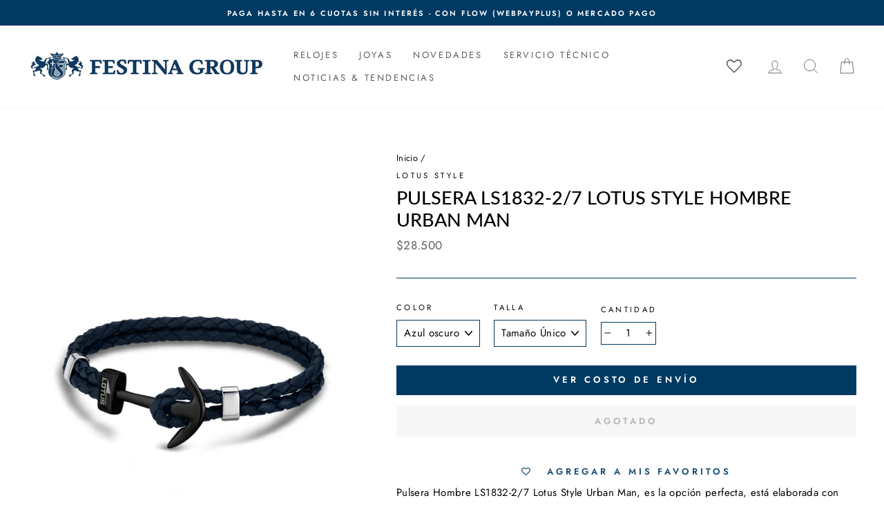

--- FILE ---
content_type: text/html; charset=utf-8
request_url: https://festinachile.cl/products/pulsera-ls1832-2-7-lotus-style-hombre-urban-man
body_size: 41062
content:
<!doctype html>
<html class="no-js" lang="es" dir="ltr">
<head>
  <meta charset="utf-8">
  <meta http-equiv="X-UA-Compatible" content="IE=edge,chrome=1">
  <meta name="viewport" content="width=device-width,initial-scale=1">
  <meta name="theme-color" content="#003a63">
  <link rel="canonical" href="https://festinachile.cl/products/pulsera-ls1832-2-7-lotus-style-hombre-urban-man">
  <link rel="preconnect" href="https://cdn.shopify.com">
  <link rel="preconnect" href="https://fonts.shopifycdn.com">
  <link rel="dns-prefetch" href="https://productreviews.shopifycdn.com">
  <link rel="dns-prefetch" href="https://ajax.googleapis.com">
  <link rel="dns-prefetch" href="https://maps.googleapis.com">
  <link rel="dns-prefetch" href="https://maps.gstatic.com">

  <!-- Google tag (gtag.js) -->
<script async src="https://www.googletagmanager.com/gtag/js?id=AW-786617088"></script>
<script> window.dataLayer = window.dataLayer || []; function gtag(){dataLayer.push(arguments);} gtag('js', new Date()); gtag('config', 'AW-786617088');</script>
<!-- fin de tag (gtag.js) 
 
  <!--<script src="//festinachile.cl/cdn/shop/t/26/assets/bingapp.main.js?v=77113117312108440891650383612"></script>
 <script>bingapp.load('//festinachile.cl/cdn/shop/t/26/assets/bingapp.main.js?v=77113117312108440891650383612');</script>--><link rel="shortcut icon" href="//festinachile.cl/cdn/shop/files/FAVICON-01_1_32x32.jpg?v=1619108526" type="image/png" /><link rel="stylesheet" href="https://cdnjs.cloudflare.com/ajax/libs/font-awesome/6.4.0/css/all.min.css"><title>Festina Chile | Pulsera LS1832-2/7 Lotus Style Hombre Urban Man | Tienda Oficial en Chile
</title>
<meta name="description" content="Pulsera Lotus LS1832-2/7 Hombre, Género: Hombre, Marca: Lotus Style, Colección: Urban Man, Material: Acero"><meta property="og:site_name" content="Festina">
  <meta property="og:url" content="https://festinachile.cl/products/pulsera-ls1832-2-7-lotus-style-hombre-urban-man">
  <meta property="og:title" content="Pulsera LS1832-2/7 Lotus Style Hombre Urban Man">
  <meta property="og:type" content="product">
  <meta property="og:description" content="Pulsera Lotus LS1832-2/7 Hombre, Género: Hombre, Marca: Lotus Style, Colección: Urban Man, Material: Acero"><meta property="og:image" content="http://festinachile.cl/cdn/shop/files/open-uri20190328-1859-1y8prtj.jpg?v=1737388452">
    <meta property="og:image:secure_url" content="https://festinachile.cl/cdn/shop/files/open-uri20190328-1859-1y8prtj.jpg?v=1737388452">
    <meta property="og:image:width" content="1104">
    <meta property="og:image:height" content="1600"><meta name="twitter:site" content="@">
  <meta name="twitter:card" content="summary_large_image">
  <meta name="twitter:title" content="Pulsera LS1832-2/7 Lotus Style Hombre Urban Man">
  <meta name="twitter:description" content="Pulsera Lotus LS1832-2/7 Hombre, Género: Hombre, Marca: Lotus Style, Colección: Urban Man, Material: Acero">
<style data-shopify>@font-face {
  font-family: Lato;
  font-weight: 500;
  font-style: normal;
  font-display: swap;
  src: url("//festinachile.cl/cdn/fonts/lato/lato_n5.b2fec044fbe05725e71d90882e5f3b21dae2efbd.woff2") format("woff2"),
       url("//festinachile.cl/cdn/fonts/lato/lato_n5.f25a9a5c73ff9372e69074488f99e8ac702b5447.woff") format("woff");
}

  @font-face {
  font-family: Jost;
  font-weight: 400;
  font-style: normal;
  font-display: swap;
  src: url("//festinachile.cl/cdn/fonts/jost/jost_n4.d47a1b6347ce4a4c9f437608011273009d91f2b7.woff2") format("woff2"),
       url("//festinachile.cl/cdn/fonts/jost/jost_n4.791c46290e672b3f85c3d1c651ef2efa3819eadd.woff") format("woff");
}


  @font-face {
  font-family: Jost;
  font-weight: 600;
  font-style: normal;
  font-display: swap;
  src: url("//festinachile.cl/cdn/fonts/jost/jost_n6.ec1178db7a7515114a2d84e3dd680832b7af8b99.woff2") format("woff2"),
       url("//festinachile.cl/cdn/fonts/jost/jost_n6.b1178bb6bdd3979fef38e103a3816f6980aeaff9.woff") format("woff");
}

  @font-face {
  font-family: Jost;
  font-weight: 400;
  font-style: italic;
  font-display: swap;
  src: url("//festinachile.cl/cdn/fonts/jost/jost_i4.b690098389649750ada222b9763d55796c5283a5.woff2") format("woff2"),
       url("//festinachile.cl/cdn/fonts/jost/jost_i4.fd766415a47e50b9e391ae7ec04e2ae25e7e28b0.woff") format("woff");
}

  @font-face {
  font-family: Jost;
  font-weight: 600;
  font-style: italic;
  font-display: swap;
  src: url("//festinachile.cl/cdn/fonts/jost/jost_i6.9af7e5f39e3a108c08f24047a4276332d9d7b85e.woff2") format("woff2"),
       url("//festinachile.cl/cdn/fonts/jost/jost_i6.2bf310262638f998ed206777ce0b9a3b98b6fe92.woff") format("woff");
}

</style><link href="//festinachile.cl/cdn/shop/t/26/assets/theme.css?v=82547987923973934091756406795" rel="stylesheet" type="text/css" media="all" />
<style data-shopify>:root {
    --typeHeaderPrimary: Lato;
    --typeHeaderFallback: sans-serif;
    --typeHeaderSize: 32px;
    --typeHeaderWeight: 500;
    --typeHeaderLineHeight: 1.2;
    --typeHeaderSpacing: 0.0em;

    --typeBasePrimary:Jost;
    --typeBaseFallback:sans-serif;
    --typeBaseSize: 15px;
    --typeBaseWeight: 400;
    --typeBaseSpacing: 0.025em;
    --typeBaseLineHeight: 1.4;

    --typeCollectionTitle: 18px;

    --iconWeight: 2px;
    --iconLinecaps: miter;

    
      --buttonRadius: 0px;
    

    --colorGridOverlayOpacity: 0.1;
  }

  .placeholder-content {
    background-image: linear-gradient(100deg, #ffffff 40%, #f7f7f7 63%, #ffffff 79%);
  }</style><script>
    document.documentElement.className = document.documentElement.className.replace('no-js', 'js');

    window.theme = window.theme || {};
    theme.routes = {
      home: "/",
      cart: "/cart.js",
      cartPage: "/cart",
      cartAdd: "/cart/add.js",
      cartChange: "/cart/change.js"
    };
    theme.strings = {
      soldOut: "Agotado",
      unavailable: "No disponible",
      stockLabel: "[count] en stock",
      willNotShipUntil: "Será enviado después [date]",
      willBeInStockAfter: "Estará disponible después [date]",
      waitingForStock: "Inventario en el camino",
      savePrice: "-[saved_amount]",
      cartEmpty: "Su carro actualmente está vacío.",
      cartTermsConfirmation: "Debe aceptar los términos y condiciones de venta para pagar",
      searchCollections: "Colecciones:",
      searchPages: "Páginas:",
      searchArticles: "Artículos:"
    };
    theme.settings = {
      dynamicVariantsEnable: true,
      dynamicVariantType: "dropdown",
      cartType: "drawer",
      isCustomerTemplate: false,
      moneyFormat: "${{ amount_no_decimals_with_comma_separator }}",
      saveType: "percent",
      recentlyViewedEnabled: false,
      productImageSize: "square",
      productImageCover: false,
      predictiveSearch: true,
      predictiveSearchType: "product,article,page,collection",
      inventoryThreshold: 10,
      quickView: true,
      themeName: 'Impulse',
      themeVersion: "4.1.1"
    };
  </script>

  <script>window.performance && window.performance.mark && window.performance.mark('shopify.content_for_header.start');</script><meta name="facebook-domain-verification" content="1hrukhc32yftpw1z4w7l3pptmq5cs9">
<meta name="google-site-verification" content="INiCcJg6tndI7XE1UsyTYCyOM3Nhcqg4YUYiazbmfEw">
<meta name="google-site-verification" content="O7HOIpg6IV7ygHeO36Fxkag3-9BXBtkYkLcCLA9Wn-4">
<meta id="shopify-digital-wallet" name="shopify-digital-wallet" content="/55615389878/digital_wallets/dialog">
<link rel="alternate" type="application/json+oembed" href="https://festinachile.cl/products/pulsera-ls1832-2-7-lotus-style-hombre-urban-man.oembed">
<script async="async" src="/checkouts/internal/preloads.js?locale=es-CL"></script>
<script id="shopify-features" type="application/json">{"accessToken":"7ebb0b36de3fd1cd9656b6410c53e1a8","betas":["rich-media-storefront-analytics"],"domain":"festinachile.cl","predictiveSearch":true,"shopId":55615389878,"locale":"es"}</script>
<script>var Shopify = Shopify || {};
Shopify.shop = "festina-cl.myshopify.com";
Shopify.locale = "es";
Shopify.currency = {"active":"CLP","rate":"1.0"};
Shopify.country = "CL";
Shopify.theme = {"name":"Festina Oficial [Imp desplegable Enviandola]","id":129434353846,"schema_name":"Impulse","schema_version":"4.1.1","theme_store_id":null,"role":"main"};
Shopify.theme.handle = "null";
Shopify.theme.style = {"id":null,"handle":null};
Shopify.cdnHost = "festinachile.cl/cdn";
Shopify.routes = Shopify.routes || {};
Shopify.routes.root = "/";</script>
<script type="module">!function(o){(o.Shopify=o.Shopify||{}).modules=!0}(window);</script>
<script>!function(o){function n(){var o=[];function n(){o.push(Array.prototype.slice.apply(arguments))}return n.q=o,n}var t=o.Shopify=o.Shopify||{};t.loadFeatures=n(),t.autoloadFeatures=n()}(window);</script>
<script id="shop-js-analytics" type="application/json">{"pageType":"product"}</script>
<script defer="defer" async type="module" src="//festinachile.cl/cdn/shopifycloud/shop-js/modules/v2/client.init-shop-cart-sync_B8ZjLC-E.es.esm.js"></script>
<script defer="defer" async type="module" src="//festinachile.cl/cdn/shopifycloud/shop-js/modules/v2/chunk.common_B4NpV9bc.esm.js"></script>
<script type="module">
  await import("//festinachile.cl/cdn/shopifycloud/shop-js/modules/v2/client.init-shop-cart-sync_B8ZjLC-E.es.esm.js");
await import("//festinachile.cl/cdn/shopifycloud/shop-js/modules/v2/chunk.common_B4NpV9bc.esm.js");

  window.Shopify.SignInWithShop?.initShopCartSync?.({"fedCMEnabled":true,"windoidEnabled":true});

</script>
<script>(function() {
  var isLoaded = false;
  function asyncLoad() {
    if (isLoaded) return;
    isLoaded = true;
    var urls = ["https:\/\/wishlisthero-assets.revampco.com\/store-front\/bundle2.js?shop=festina-cl.myshopify.com","https:\/\/chimpstatic.com\/mcjs-connected\/js\/users\/31fae3866af8f40a91cf9f975\/9dc8c694f7031c637d9221108.js?shop=festina-cl.myshopify.com","https:\/\/cdn.shopify.com\/s\/files\/1\/0556\/1538\/9878\/t\/26\/assets\/globo.formbuilder.init.js?v=1650383623\u0026shop=festina-cl.myshopify.com","\/\/shopify.privy.com\/widget.js?shop=festina-cl.myshopify.com","https:\/\/databot-chatbot-backend.herokuapp.com\/api\/script\/2140\/APEYEFZRGJOOTWUZ?shop=festina-cl.myshopify.com"];
    for (var i = 0; i < urls.length; i++) {
      var s = document.createElement('script');
      s.type = 'text/javascript';
      s.async = true;
      s.src = urls[i];
      var x = document.getElementsByTagName('script')[0];
      x.parentNode.insertBefore(s, x);
    }
  };
  if(window.attachEvent) {
    window.attachEvent('onload', asyncLoad);
  } else {
    window.addEventListener('load', asyncLoad, false);
  }
})();</script>
<script id="__st">var __st={"a":55615389878,"offset":-10800,"reqid":"24319b9b-74e8-47d4-8a58-dedcff42df7e-1763721249","pageurl":"festinachile.cl\/products\/pulsera-ls1832-2-7-lotus-style-hombre-urban-man","u":"a08c8ee7f137","p":"product","rtyp":"product","rid":6649747603638};</script>
<script>window.ShopifyPaypalV4VisibilityTracking = true;</script>
<script id="captcha-bootstrap">!function(){'use strict';const t='contact',e='account',n='new_comment',o=[[t,t],['blogs',n],['comments',n],[t,'customer']],c=[[e,'customer_login'],[e,'guest_login'],[e,'recover_customer_password'],[e,'create_customer']],r=t=>t.map((([t,e])=>`form[action*='/${t}']:not([data-nocaptcha='true']) input[name='form_type'][value='${e}']`)).join(','),a=t=>()=>t?[...document.querySelectorAll(t)].map((t=>t.form)):[];function s(){const t=[...o],e=r(t);return a(e)}const i='password',u='form_key',d=['recaptcha-v3-token','g-recaptcha-response','h-captcha-response',i],f=()=>{try{return window.sessionStorage}catch{return}},m='__shopify_v',_=t=>t.elements[u];function p(t,e,n=!1){try{const o=window.sessionStorage,c=JSON.parse(o.getItem(e)),{data:r}=function(t){const{data:e,action:n}=t;return t[m]||n?{data:e,action:n}:{data:t,action:n}}(c);for(const[e,n]of Object.entries(r))t.elements[e]&&(t.elements[e].value=n);n&&o.removeItem(e)}catch(o){console.error('form repopulation failed',{error:o})}}const l='form_type',E='cptcha';function T(t){t.dataset[E]=!0}const w=window,h=w.document,L='Shopify',v='ce_forms',y='captcha';let A=!1;((t,e)=>{const n=(g='f06e6c50-85a8-45c8-87d0-21a2b65856fe',I='https://cdn.shopify.com/shopifycloud/storefront-forms-hcaptcha/ce_storefront_forms_captcha_hcaptcha.v1.5.2.iife.js',D={infoText:'Protegido por hCaptcha',privacyText:'Privacidad',termsText:'Términos'},(t,e,n)=>{const o=w[L][v],c=o.bindForm;if(c)return c(t,g,e,D).then(n);var r;o.q.push([[t,g,e,D],n]),r=I,A||(h.body.append(Object.assign(h.createElement('script'),{id:'captcha-provider',async:!0,src:r})),A=!0)});var g,I,D;w[L]=w[L]||{},w[L][v]=w[L][v]||{},w[L][v].q=[],w[L][y]=w[L][y]||{},w[L][y].protect=function(t,e){n(t,void 0,e),T(t)},Object.freeze(w[L][y]),function(t,e,n,w,h,L){const[v,y,A,g]=function(t,e,n){const i=e?o:[],u=t?c:[],d=[...i,...u],f=r(d),m=r(i),_=r(d.filter((([t,e])=>n.includes(e))));return[a(f),a(m),a(_),s()]}(w,h,L),I=t=>{const e=t.target;return e instanceof HTMLFormElement?e:e&&e.form},D=t=>v().includes(t);t.addEventListener('submit',(t=>{const e=I(t);if(!e)return;const n=D(e)&&!e.dataset.hcaptchaBound&&!e.dataset.recaptchaBound,o=_(e),c=g().includes(e)&&(!o||!o.value);(n||c)&&t.preventDefault(),c&&!n&&(function(t){try{if(!f())return;!function(t){const e=f();if(!e)return;const n=_(t);if(!n)return;const o=n.value;o&&e.removeItem(o)}(t);const e=Array.from(Array(32),(()=>Math.random().toString(36)[2])).join('');!function(t,e){_(t)||t.append(Object.assign(document.createElement('input'),{type:'hidden',name:u})),t.elements[u].value=e}(t,e),function(t,e){const n=f();if(!n)return;const o=[...t.querySelectorAll(`input[type='${i}']`)].map((({name:t})=>t)),c=[...d,...o],r={};for(const[a,s]of new FormData(t).entries())c.includes(a)||(r[a]=s);n.setItem(e,JSON.stringify({[m]:1,action:t.action,data:r}))}(t,e)}catch(e){console.error('failed to persist form',e)}}(e),e.submit())}));const S=(t,e)=>{t&&!t.dataset[E]&&(n(t,e.some((e=>e===t))),T(t))};for(const o of['focusin','change'])t.addEventListener(o,(t=>{const e=I(t);D(e)&&S(e,y())}));const B=e.get('form_key'),M=e.get(l),P=B&&M;t.addEventListener('DOMContentLoaded',(()=>{const t=y();if(P)for(const e of t)e.elements[l].value===M&&p(e,B);[...new Set([...A(),...v().filter((t=>'true'===t.dataset.shopifyCaptcha))])].forEach((e=>S(e,t)))}))}(h,new URLSearchParams(w.location.search),n,t,e,['guest_login'])})(!0,!0)}();</script>
<script integrity="sha256-52AcMU7V7pcBOXWImdc/TAGTFKeNjmkeM1Pvks/DTgc=" data-source-attribution="shopify.loadfeatures" defer="defer" src="//festinachile.cl/cdn/shopifycloud/storefront/assets/storefront/load_feature-81c60534.js" crossorigin="anonymous"></script>
<script data-source-attribution="shopify.dynamic_checkout.dynamic.init">var Shopify=Shopify||{};Shopify.PaymentButton=Shopify.PaymentButton||{isStorefrontPortableWallets:!0,init:function(){window.Shopify.PaymentButton.init=function(){};var t=document.createElement("script");t.src="https://festinachile.cl/cdn/shopifycloud/portable-wallets/latest/portable-wallets.es.js",t.type="module",document.head.appendChild(t)}};
</script>
<script data-source-attribution="shopify.dynamic_checkout.buyer_consent">
  function portableWalletsHideBuyerConsent(e){var t=document.getElementById("shopify-buyer-consent"),n=document.getElementById("shopify-subscription-policy-button");t&&n&&(t.classList.add("hidden"),t.setAttribute("aria-hidden","true"),n.removeEventListener("click",e))}function portableWalletsShowBuyerConsent(e){var t=document.getElementById("shopify-buyer-consent"),n=document.getElementById("shopify-subscription-policy-button");t&&n&&(t.classList.remove("hidden"),t.removeAttribute("aria-hidden"),n.addEventListener("click",e))}window.Shopify?.PaymentButton&&(window.Shopify.PaymentButton.hideBuyerConsent=portableWalletsHideBuyerConsent,window.Shopify.PaymentButton.showBuyerConsent=portableWalletsShowBuyerConsent);
</script>
<script data-source-attribution="shopify.dynamic_checkout.cart.bootstrap">document.addEventListener("DOMContentLoaded",(function(){function t(){return document.querySelector("shopify-accelerated-checkout-cart, shopify-accelerated-checkout")}if(t())Shopify.PaymentButton.init();else{new MutationObserver((function(e,n){t()&&(Shopify.PaymentButton.init(),n.disconnect())})).observe(document.body,{childList:!0,subtree:!0})}}));
</script>

<script>window.performance && window.performance.mark && window.performance.mark('shopify.content_for_header.end');</script>

  <script src="//festinachile.cl/cdn/shop/t/26/assets/vendor-scripts-v9.js" defer="defer"></script><script src="//festinachile.cl/cdn/shop/t/26/assets/theme.js?v=122327233755142343211650383629" defer="defer"></script><script src="//festinachile.cl/cdn/shop/t/26/assets/variable-products.js?v=6976058840039027591650383630" type="text/javascript" defer></script>

<script src="https://code.jquery.com/jquery-2.2.4.min.js" integrity="sha256-BbhdlvQf/xTY9gja0Dq3HiwQF8LaCRTXxZKRutelT44=" crossorigin="anonymous" defer></script>
 <script type="text/javascript" src="https://www.webyze.com/ProductColors/productcolors-d350d381f757f614854900b3a9f6f3bd1b8cd1ac.js?shop=festina-cl.myshopify.com" async></script>



<!-- Font icon for header icons -->
<link href="https://wishlisthero-assets.revampco.com/safe-icons/css/wishlisthero-icons.css" rel="stylesheet"/>
<!-- Style for floating buttons and others -->
<style type="text/css">
@media screen and (max-width: 641px){
.Header__Icon+.Header__Icon {
margin-left: 10px;
}
}
@media screen and (min-width: 641px){
.Header__Icon+.Header__Icon.Wlh-Header__Icon {
margin-left: 20px;
}
}
.wishlist-hero-header-icon {
    vertical-align: middle;
}
.wishlisthero-floating {
        position: absolute;  right : 5px; left:auto;
        top: 5px;
        z-index: 4;
        border-radius: 100%;
    }
  
  .MuiCardActions-root .MuiButtonBase-root:nth-child(1){
   color:white;
  }
  
.wishlisthero-floating svg {
font-size:23px;
margin-top:1px;
}
    .wishlisthero-floating:hover {
        background-color: rgba(0, 0, 0, 0.05);
    }

    .wishlisthero-floating button {
        font-size: 20px !important;
        width: 40px !important;
        padding: 0.125em 0 0 !important;
    }
  
  .SocialMediaShareButton--viber, .SocialMediaShareButton--instapaper, .SocialMediaShareButton--vk, .SocialMediaShareButton--ok, .SocialMediaShareButton--reddit, .SocialMediaShareButton--tumblr, .SocialMediaShareButton--livejournal, .SocialMediaShareButton--mailru, .SocialMediaShareButton--workplace, .SocialMediaShareButton--line, .SocialMediaShareButton--pocket{
    display:none;
  }
  
  .jss132 :nth-child(4){
    padding-right:0 !important;
    padding-left:0 !important;
  
  }
  
.MuiTypography-body2 ,.MuiTypography-body1 ,.MuiTypography-caption ,.MuiTypography-button ,.MuiTypography-h1 ,.MuiTypography-h2 ,.MuiTypography-h3 ,.MuiTypography-h4 ,.MuiTypography-h5 ,.MuiTypography-h6 ,.MuiTypography-subtitle1 ,.MuiTypography-subtitle2 ,.MuiTypography-overline , MuiButton-root{
     font-family: var(--typeBasePrimary),var(--typeBaseFallback) !important; /*Roboto, Helvetica, Arial, sans-serif;*/
}
.MuiTypography-h1 , .MuiTypography-h2 , .MuiTypography-h3 , .MuiTypography-h4 , .MuiTypography-h5 , .MuiTypography-h6 , .MuiButton-root, .MuiCardHeader-title a{
     
    font-family: var(--typeBasePrimary),var(--typeBaseFallback) !important;
}

    /****************************************************************************************/
    /* For some theme shared view need some spacing */
    /*
    #wishlist-hero-shared-list-view {
  margin-top: 15px;
  margin-bottom: 15px;
}
#wishlist-hero-shared-list-view h1 {
  padding-left: 5px;
}

#wishlisthero-product-page-button-container {
  padding-top: 15px;
}
*/
    /****************************************************************************************/
    /* #wishlisthero-product-page-button-container button {
  padding-left: 1px !important;
} */
    /****************************************************************************************/
    /* Customize the indicator when wishlist has items AND the normal indicator not working */
span.wishlist-hero-items-count {
  position: absolute;
  top: 42%;
  right: 10%;
    border-radius: 100%;
}

@media screen and (max-width: 749px){
.wishlisthero-product-page-button-container{
width:100%
}
.wishlisthero-product-page-button-container button{
 margin-left:auto !important; margin-right: auto !important;
}
}
@media(max-width:760px){
   span.wishlist-hero-items-count {
     top: 28%;
   }
}
.MuiCardMedia-root{
padding-top:120% !important; 
}
</style> <script type='text/javascript'>try{
   window.WishListHero_setting = {"ButtonColor":"#003A63","IconColor":"rgba(255, 255, 255, 1)","IconType":"Heart","ButtonTextBeforeAdding":"Agregar a Mis Favoritos","ButtonTextAfterAdding":"Agregado a Mis Favoritos","AnimationAfterAddition":"None","ButtonTextAddToCart":"Agregar al carro","ButtonTextOutOfStock":"Agotado","ButtonTextAddAllToCart":"Agregar todo al carro","ButtonTextRemoveAllToCart":"Eliminar todo de Mis Favoritos","AddedProductNotificationText":"Producto añadido correctamente a tus Favoritos","AddedProductToCartNotificationText":"Producto agregado al carro correctamente","ViewCartLinkText":"Ver carro","SharePopup_TitleText":"Compartir Mis Favoritos","SharePopup_shareBtnText":"Compartir","SharePopup_shareHederText":"Comparte en las redes sociales","SharePopup_shareCopyText":"O copia el enlace de tus Favoritos para compartir","SharePopup_shareCancelBtnText":"Cancelar","SharePopup_shareCopyBtnText":"Copiar","SendEMailPopup_BtnText":"Enviar email","SendEMailPopup_FromText":"De Nombre","SendEMailPopup_ToText":"Para email","SendEMailPopup_BodyText":"Mensaje","SendEMailPopup_SendBtnText":"Enviar","SendEMailPopup_TitleText":"Enviar Mis Favoritos por correo electrónico","AddProductMessageText":"¿Está seguro de que desea agregar todos los productos al carro?","RemoveProductMessageText":"¿Estás seguro de que deseas eliminar este producto de tus Favoritos?","RemoveAllProductMessageText":"¿Está seguro de que desea eliminar todos los productos de sus Favoritos?","RemovedProductNotificationText":"Producto eliminado de tus Favoritos con éxito","AddAllOutOfStockProductNotificationText":"Parece que hubo un problema al agregar productos al carro. Vuelve a intentarlo más tarde.","RemovePopupOkText":"Ok","RemovePopup_HeaderText":"Estás seguro?","ViewWishlistText":"Ver Mis Favoritos","EmptyWishlistText":"No hay productos en tus Favoritos","BuyNowButtonText":"Comprar ahora","BuyNowButtonColor":"rgb(144, 86, 162)","BuyNowTextButtonColor":"rgb(255, 255, 255)","Wishlist_Title":"Mis Favoritos","WishlistHeaderTitleAlignment":"Left","WishlistProductImageSize":"Normal","PriceColor":"#003A63","HeaderFontSize":"30","PriceFontSize":"18","ProductNameFontSize":"16","LaunchPointType":"header_menu","DisplayWishlistAs":"popup_window","DisplayButtonAs":"text_with_icon","PopupSize":"md","HideAddToCartButton":false,"NoRedirectAfterAddToCart":false,"DisableGuestCustomer":false,"LoginPopupContent":"Inicie sesión para guardar sus Favoritos en todos los dispositivos.","LoginPopupLoginBtnText":"Iniciar Sesión","LoginPopupContentFontSize":"20","NotificationPopupPosition":"right","WishlistButtonTextColor":"rgba(255, 255, 255, 1)","EnableRemoveFromWishlistAfterAddButtonText":"Eliminar de Mis Favoritos","_id":"60782edd91cfce381b86cfe7","EnableCollection":false,"EnableShare":true,"RemovePowerBy":false,"EnableFBPixel":false,"DisapleApp":false,"FloatPointPossition":"bottom_right","HeartStateToggle":true,"HeaderMenuItemsIndicator":true,"EnableRemoveFromWishlistAfterAdd":true,"ShareViaEmailSubject":"Wishlist de ##wishlist_hero_share_email_customer_name##","CollectionViewAddedToWishlistIconBackgroundColor":"rgba(255, 255, 255, 0)","CollectionViewAddedToWishlistIconColor":"#003A63","CollectionViewIconBackgroundColor":"rgba(255, 255, 255, 0)","CollectionViewIconColor":"#003A63","Shop":"festina-cl.myshopify.com","shop":"festina-cl.myshopify.com","Status":"Active","Plan":"FREE"};  
  }catch(e){ console.error('Error loading config',e); } </script>
<script>window.wishlisthero_cartDotClasses=['cart-link__bubble',  'cart-link__bubble--visible' , 'is-visible'];</script>
<script>window.wishlisthero_buttonProdPageClasses=['btn','btn--full','btn--secondary'];</script>
<script>window.wishlisthero_buttonProdPageFontSize='auto';</script>



















<script>
	var Globo = Globo || {};
    var globoFormbuilderRecaptchaInit = function(){};
    Globo.FormBuilder = Globo.FormBuilder || {};
    Globo.FormBuilder.url = "https://form.globosoftware.net";
    Globo.FormBuilder.shop = {
        settings : {
            reCaptcha : {
                siteKey : ''
            },
            hideWaterMark : false,
            encryptionFormId : false,
            copyright: `Powered by Globo <a href="https://apps.shopify.com/form-builder-contact-form" target="_blank">Form</a>`,
            scrollTop: true
        },
        pricing:{
            features:{
                fileUpload : 2,
                removeCopyright : false,
                bulkOrderForm: false,
                cartForm: false,
            }
        },
        configuration: {
            money_format:  "${{ amount_no_decimals_with_comma_separator }}"
        },
        encryption_form_id : false
    };
    Globo.FormBuilder.forms = [];

    
    Globo.FormBuilder.page = {
        title : document.title,
        href : window.location.href,
        type: "product"
    };
    Globo.FormBuilder.assetFormUrls = [];
            Globo.FormBuilder.assetFormUrls[55715] = "//festinachile.cl/cdn/shop/t/26/assets/globo.formbuilder.data.55715.js?v=55596554146336462731650383622";
            
</script>

<link rel="preload" href="//festinachile.cl/cdn/shop/t/26/assets/globo.formbuilder.css?v=120707137603890171131651252850" as="style" onload="this.onload=null;this.rel='stylesheet'">
<noscript><link rel="stylesheet" href="//festinachile.cl/cdn/shop/t/26/assets/globo.formbuilder.css?v=120707137603890171131651252850"></noscript>
<link rel="stylesheet" href="//festinachile.cl/cdn/shop/t/26/assets/globo.formbuilder.css?v=120707137603890171131651252850">


<script>
    Globo.FormBuilder.__webpack_public_path__ = "//festinachile.cl/cdn/shop/t/26/assets/"
</script>
<script src="//festinachile.cl/cdn/shop/t/26/assets/globo.formbuilder.index.js?v=179292028188842521221651252857" defer></script>

<!-- BEGIN app block: shopify://apps/slider-revolution/blocks/app-embed/d2c2325b-ecb9-42b8-a0b0-ca2ffb6e3203 -->

<script type="text/javascript">
  window.rev_app_ext_url = "https://cdn.shopify.com/extensions/0199c318-b28d-70c6-8d53-cd0da90f2481/revolution-84/assets/";
</script>












  <style>
    @font-face {
      font-family: 'revicons';
      src: url("//festinachile.cl/cdn/shop/files/revicons.eot?5809");
      src: url("//festinachile.cl/cdn/shop/files/revicons.eot?5809?#iefix") format('embedded-opentype')
      , url("//festinachile.cl/cdn/shop/files/revicons.woff?5809") format('woff')
      , url("//festinachile.cl/cdn/shop/files/revicons.ttf?5809") format('truetype');
      font-weight: normal;
      font-style: normal;
      font-display: swap;
    }

    
      @font-face {
        font-family: 'FontAwesome';
        src: url("//festinachile.cl/cdn/shop/files/fontawesome-webfont.eot?5809");
        src: url("//festinachile.cl/cdn/shop/files/fontawesome-webfont.eot?5809?#iefix&v=4.7.0") format('embedded-opentype')
        , url("//festinachile.cl/cdn/shop/files/fontawesome-webfont.woff2?5809") format('woff2')
        , url("//festinachile.cl/cdn/shop/files/fontawesome-webfont.woff?5809") format('woff')
        , url("//festinachile.cl/cdn/shop/files/fontawesome-webfont.ttf?5809") format('truetype');
        font-weight: normal;
        font-style: normal;
        font-display: swap;
      }
    

    
      @font-face {
        font-family: 'Pe-icon-7-stroke';
        src: url("//festinachile.cl/cdn/shop/files/Pe-icon-7-stroke.eot?5809");
        src: url("//festinachile.cl/cdn/shop/files/Pe-icon-7-stroke.eot?5809") format('embedded-opentype')
        , url("//festinachile.cl/cdn/shop/files/Pe-icon-7-stroke.woff?5809") format('woff')
        , url("//festinachile.cl/cdn/shop/files/Pe-icon-7-stroke.ttf?5809") format('truetype');
        font-weight: normal;
        font-style: normal;
      }
    

  </style>

  
    <link
      rel='stylesheet'
      type="text/css"
      href="https://cdn.shopify.com/extensions/0199c318-b28d-70c6-8d53-cd0da90f2481/revolution-84/assets/font-awesome.css"
      media='all' />
  

  
    <link
      rel='stylesheet'
      type="text/css"
      href="https://cdn.shopify.com/extensions/0199c318-b28d-70c6-8d53-cd0da90f2481/revolution-84/assets/pe-icon-7-stroke.css"
      media='all' />
  

  <link
    rel='stylesheet'
    type="text/css"
    href="https://cdn.shopify.com/extensions/0199c318-b28d-70c6-8d53-cd0da90f2481/revolution-84/assets/rs-bundle.css"
    media='all' />

  

  
    <script src="https://cdn.shopify.com/extensions/0199c318-b28d-70c6-8d53-cd0da90f2481/revolution-84/assets/rev-query.js" defer></script>
  

  <script src="https://cdn.shopify.com/extensions/0199c318-b28d-70c6-8d53-cd0da90f2481/revolution-84/assets/rbtools.min.js" defer></script>
  <script src="https://cdn.shopify.com/extensions/0199c318-b28d-70c6-8d53-cd0da90f2481/revolution-84/assets/rs6.js" defer></script>

  <script type="text/javascript">
    function setREVStartSize(e){
            window.RSIW = window.RSIW===undefined ? window.innerWidth : window.RSIW;
            window.RSIH = window.RSIH===undefined ? window.innerHeight : window.RSIH;
            try {
                var pw = document.getElementById(e.c).parentNode.offsetWidth,
                    newh;
                pw = pw===0 || isNaN(pw) ? window.RSIW : pw;
                e.tabw = e.tabw===undefined ? 0 : parseInt(e.tabw);
                e.thumbw = e.thumbw===undefined ? 0 : parseInt(e.thumbw);
                e.tabh = e.tabh===undefined ? 0 : parseInt(e.tabh);
                e.thumbh = e.thumbh===undefined ? 0 : parseInt(e.thumbh);
                e.tabhide = e.tabhide===undefined ? 0 : parseInt(e.tabhide);
                e.thumbhide = e.thumbhide===undefined ? 0 : parseInt(e.thumbhide);
                e.mh = e.mh===undefined || e.mh=="" || e.mh==="auto" ? 0 : parseInt(e.mh,0);
                if(e.layout==="fullscreen" || e.l==="fullscreen")
                    newh = Math.max(e.mh,window.RSIH);
                else{
                    e.gw = Array.isArray(e.gw) ? e.gw : [e.gw];
                    for (var i in e.rl) if (e.gw[i]===undefined || e.gw[i]===0) e.gw[i] = e.gw[i-1];
                    e.gh = e.el===undefined || e.el==="" || (Array.isArray(e.el) && e.el.length==0)? e.gh : e.el;
                    e.gh = Array.isArray(e.gh) ? e.gh : [e.gh];
                    for (var i in e.rl) if (e.gh[i]===undefined || e.gh[i]===0) e.gh[i] = e.gh[i-1];

                    var nl = new Array(e.rl.length),
                        ix = 0,
                        sl;
                    e.tabw = e.tabhide>=pw ? 0 : e.tabw;
                    e.thumbw = e.thumbhide>=pw ? 0 : e.thumbw;
                    e.tabh = e.tabhide>=pw ? 0 : e.tabh;
                    e.thumbh = e.thumbhide>=pw ? 0 : e.thumbh;
                    for (var i in e.rl) nl[i] = e.rl[i]<window.RSIW ? 0 : e.rl[i];
                    sl = nl[0];
                    for (var i in nl) if (sl>nl[i] && nl[i]>0) { sl = nl[i]; ix=i;}
                    var m = pw>(e.gw[ix]+e.tabw+e.thumbw) ? 1 : (pw-(e.tabw+e.thumbw)) / (e.gw[ix]);
                    newh =  (e.gh[ix] * m) + (e.tabh + e.thumbh);
                }
                if(window.rs_init_css===undefined) window.rs_init_css = document.head.appendChild(document.createElement("style"));
                document.getElementById(e.c).height = newh+"px";
                window.rs_init_css.innerHTML += "#"+e.c+"_wrapper { height: "+newh+"px }";
            } catch(e){
                console.log("Failure at Presize of Slider:" + e)
            }
        }
  </script>
  <script>
      document.addEventListener("DOMContentLoaded", function () {
    const slides = document.querySelectorAll('rs-slide');
    const now = new Date();
    slides.forEach(slide => {
        const publishAttr = slide.getAttribute('data-publish');
        if (!publishAttr) return;

        const [startStr, endStr] = publishAttr.split(',');
        if (!startStr || !endStr) return;

        // Manually parse 'YYYY-MM-DD HH:MM'
        const parseDateTime = (str) => {
            const [datePart, timePart] = str.trim().split(' ');
            const [year, month, day] = datePart.split('-');
            const [hour, minute] = timePart.split(':');
            return new Date(
                parseInt(year),
                parseInt(month) - 1, // JS months are 0-based
                parseInt(day),
                parseInt(hour),
                parseInt(minute)
            );
        };

        const startDate = parseDateTime(startStr);
        const endDate = parseDateTime(endStr);

        const isActive = now >= startDate && now <= endDate;

        if (!isActive) {
            slide.remove();
        }
    });
      });

  </script>



<!-- END app block --><!-- BEGIN app block: shopify://apps/labeler/blocks/app-embed/38a5b8ec-f58a-4fa4-8faa-69ddd0f10a60 -->

  <style>
     .aco-box { z-index: 3 !important; }
  </style>

<script>
  let aco_allProducts = new Map();
</script>
<script>
  const normalStyle = [
  "background: rgb(173, 216, 230)",
  "padding: 15px",
  "font-size: 1.5em",
  "font-family: 'Poppins', sans-serif",
  "color: black",
  "border-radius: 10px",
  ];
  const warningStyle = [
  "background: rgb(255, 165, 0)",
  "padding: 15px",
  "font-size: 1.5em",
  "font-family: 'Poppins', sans-serif",
  "color: black", 
  "border-radius: 10px",
  ];
  let content = "%cWelcome to labeler v3!🎉🎉";
  let version = "v3";

  if (version !== "v3") {
    content = "%cWarning! Update labeler to v3 ⚠️⚠️";
    console.log(content, warningStyle.join(";"));
  }
  else {
    console.log(content, normalStyle.join(";"));
  }
  try{
     
    
        aco_allProducts.set(`pulsera-ls1832-2-7-lotus-style-hombre-urban-man`,{
              availableForSale: false,
              collections: [],
              first_variant: null,
              price:`28.500`,
              compareAtPriceRange: {
                maxVariantPrice: {
                    amount: `28.500`,
                    currencyCode: `CLP`
                },
                minVariantPrice: {
                    amount: `28.500`,
                    currencyCode: `CLP`
                },
              },
              createdAt: `2021-04-15 18:02:35 -0400`,
              featuredImage: `files/open-uri20190328-1859-1y8prtj.jpg`,
              handle: `pulsera-ls1832-2-7-lotus-style-hombre-urban-man`,
              id:"6649747603638",
              images: [
                
                {
                  id: "36398690107574",
                  url: `files/open-uri20190328-1859-1y8prtj.jpg`,
                  altText: `5d6dc7730038e85f53d7fe29`,
                },
                
                {
                  id: "36398690140342",
                  url: `files/open-uri20250120-4475-1ffpiyz.jpg`,
                  altText: `678e701948dbfe117b3939c1`,
                },
                
              ],
              priceRange: {
                maxVariantPrice: {
                  amount:`28.500`
                },
                minVariantPrice: {
                  amount:`28.500`
                },
              },
              productType: `Pulsera`,
              publishedAt: `2025-01-23 15:44:07 -0300`,
              tags: ["Caballero","Hombre","Joya","Joya de acero","Joya Hombre","Joyas","Lotus Style","Lotus Style Urban Man","Moda","Pulsera","Señor"],
              title: `Pulsera LS1832-2/7 Lotus Style Hombre Urban Man`,
              variants: [
                
                {
                availableForSale: false,
                compareAtPrice : {
                  amount:`28.500`
                },
                id: `gid://shopify/ProductVariant/42197093613750`,
                quantityAvailable:0,
                image : {
                  id: "null",
                  url: ``,
                  altText: ``,
                },
                price :{
                  amount: `28.500`,
                  currencyCode: `CLP`
                  },
                title: `Azul oscuro / Tamaño Único`,
                },
                
              ] ,
              vendor: `Lotus Style`,
              type: `Pulsera`,
            });
       
   
    
       }catch(err){
        console.log(err)
       }
       aco_allProducts.forEach((value,key) => {
        const data = aco_allProducts.get(key)
        data.totalInventory = data.variants.reduce((acc,curr) => {
          return acc + curr.quantityAvailable
        },0)
        data.variants.forEach((el,index)=>{
          if(!el.image.url){
            data.variants[index].image.url = data.images[0]?.url || ""
          }
        })
        aco_allProducts.set(key,data)
       });
</script>

  
    <script>
      const betaStyle = [
      "background: rgb(244, 205, 50)",
      "padding: 5px",
      "font-size: 1em",
      "font-family: 'Poppins', sans-serif",
      "color: black",
      "border-radius: 10px",
      ];
        const isbeta = "true";
        const betaContent = "%cBeta version"
        console.log(betaContent, betaStyle.join(";"));
        let labelerCdnData = {"version":"v3","status":true,"storeFrontApi":"ea7acb329fccb8994b8db8ef98afbd33","subscription":{"plan":"BASIC PLAN","isActive":true},"badges":[{"id":"0475309f-3a78-480f-b9c6-4f021c4df175","title":"NOVEDAD","imageUrl":"uploads/css/css-badge/labeler-css-badge-zm2LS4.png","svgUrl":"uploads/css/css-badge/labeler-css-badge-zm2LS4.svg","pngUrl":null,"webpUrl":null,"style":{"type":"percentage","angle":270,"width":30,"height":25,"margin":{"top":6,"left":-6,"right":"inherit","bottom":"inherit","objectPosition":"left top"},"opacity":1,"position":"LT","svgStyle":{"text":[{"x":"-7","y":"8","key":"t1","fill":"#000000","text":"NOVEDAD","type":"text","fontSize":"9","transform":"translate(12 3)","fontFamily":"Abel","fontWeight":"bold","letterSpacing":"0em"}],"shape":[{"key":"s1","fill":"#e7e7e7","type":"path"}]},"alignment":null,"animation":{"name":"none","duration":2,"iteration":"infinite"},"aspectRatio":true},"createdAt":"2024-07-04T14:32:17.449Z","isActivated":true,"rules":{"inStock":false,"lowStock":10,"selected":["specificTags"],"scheduler":{"status":false,"endDate":"2024-09-18T00:00:00.000Z","endTime":"23:59","timezone":"(GMT-12:00) Etc/GMT+12","weekdays":{"friday":{"end":"23:59","start":"00:00","status":true},"monday":{"end":"23:59","start":"00:00","status":true},"sunday":{"end":"23:59","start":"00:00","status":true},"tuesday":{"end":"23:59","start":"00:00","status":true},"saturday":{"end":"23:59","start":"00:00","status":true},"thursday":{"end":"23:59","start":"00:00","status":true},"wednesday":{"end":"23:59","start":"00:00","status":true}},"startDate":"2024-07-18T00:00:00.000Z","startTime":"00:00"},"comingSoon":7,"outOfStock":false,"priceRange":{"max":2000,"min":0},"allProducts":false,"newArrivals":7,"productType":{"excludeTypes":[],"includeTypes":[]},"specificTags":{"excludeTags":[],"includeTags":["Novedad"]},"productVendor":{"excludeVendors":[],"includeVendors":[]},"publishedDate":{"to":"2024-07-18T00:00:00.000Z","from":"2024-07-11T00:00:00.000Z"},"specificProducts":[],"specificVariants":[],"countryRestriction":{"excludedCountry":[],"includedCountry":[]},"specificCollection":{"excludeCollections":[],"includeCollections":[]}},"svgToStoreFront":true,"premium":true,"selectedPages":["collections","home","search"],"dynamic":false,"options":{"timerOptions":{"dayLabel":"Days","minLabel":"Minutes","secLabel":"Seconds","hourLabel":"Hours","hideAfterTimeOut":false},"percentageInBetweenForSaleOn":{"max":100,"min":1,"status":false}},"shopId":"050e718c-f9bb-43ca-9a11-fb641c3db30a","categoryId":"b0954095-8c7c-4c53-bab3-0adf375f48ce","collectionId":"7e7ace37-c1e8-4b32-9d49-d45416000fb1","Category":{"id":"b0954095-8c7c-4c53-bab3-0adf375f48ce","name":"Customizable"}},{"id":"5c052863-585c-4808-a524-5dab6f013e40","title":"NUEVO","imageUrl":"uploads/css/css-badge/labeler-css-badge-HLyJhI.png","svgUrl":"uploads/css/css-badge/labeler-css-badge-HLyJhI.svg","pngUrl":null,"webpUrl":null,"style":{"type":"percentage","angle":0,"width":11,"height":74,"margin":{"top":"inherit","left":"inherit","right":0,"bottom":0,"objectPosition":"right bottom"},"opacity":1,"position":"RB","svgStyle":{"text":[{"x":"0","y":"33","key":"t1","fill":"#000000","text":"NEW","type":"text","fontSize":"14","transform":"translate(0.585815 18.9707) rotate(-45)","fontFamily":"Poppins","fontWeight":"bold","letterSpacing":"0em"}],"shape":[{"key":"s1","fill":"#dbdbdb","type":"path"}]},"alignment":null,"animation":{"name":"none","duration":2,"iteration":1},"aspectRatio":true},"createdAt":"2024-06-05T20:00:19.369Z","isActivated":true,"rules":{"inStock":false,"lowStock":10,"selected":["newArrivals"],"scheduler":{"status":false,"endDate":"2024-09-12T00:00:00.000Z","endTime":"23:59","timezone":"(GMT-12:00) Etc/GMT+12","weekdays":{"friday":{"end":"23:59","start":"00:00","status":true},"monday":{"end":"23:59","start":"00:00","status":true},"sunday":{"end":"23:59","start":"00:00","status":true},"tuesday":{"end":"23:59","start":"00:00","status":true},"saturday":{"end":"23:59","start":"00:00","status":true},"thursday":{"end":"23:59","start":"00:00","status":true},"wednesday":{"end":"23:59","start":"00:00","status":true}},"startDate":"2024-07-12T00:00:00.000Z","startTime":"00:00"},"comingSoon":7,"outOfStock":false,"priceRange":{"max":2000,"min":0},"allProducts":false,"newArrivals":60,"productType":{"excludeTypes":[],"includeTypes":[]},"specificTags":{"excludeTags":[],"includeTags":[]},"productVendor":{"excludeVendors":[],"includeVendors":[]},"publishedDate":{"to":"2024-07-12T00:00:00.000Z","from":"2024-07-05T00:00:00.000Z"},"specificProducts":[],"specificVariants":[],"countryRestriction":{"excludedCountry":[],"includedCountry":[]},"specificCollection":{"excludeCollections":[],"includeCollections":[]}},"svgToStoreFront":true,"premium":true,"selectedPages":["collections","search","home"],"dynamic":false,"options":{"timerOptions":{"dayLabel":"Days","minLabel":"Minutes","secLabel":"Seconds","hourLabel":"Hours","hideAfterTimeOut":false},"percentageInBetweenForSaleOn":{"max":100,"min":1,"status":false}},"shopId":"050e718c-f9bb-43ca-9a11-fb641c3db30a","categoryId":"b0954095-8c7c-4c53-bab3-0adf375f48ce","collectionId":"2f75095f-6b2f-4762-bc0d-ec1db7a0ef2b","Category":{"id":"b0954095-8c7c-4c53-bab3-0adf375f48ce","name":"Customizable"}},{"id":"6483e3ed-9b02-4545-a653-5b6d59e7b2eb","title":"OFERTA 2","imageUrl":"uploads/css/css-badge/labeler-css-badge-zm2LS4.png","svgUrl":"uploads/css/css-badge/labeler-css-badge-zm2LS4.svg","pngUrl":null,"webpUrl":null,"style":{"type":"percentage","angle":1,"width":20,"height":25,"margin":{"top":0,"left":"inherit","right":0,"bottom":"inherit","objectPosition":"right top"},"opacity":1,"position":"RT","svgStyle":{"text":[{"x":"-7","y":"8","key":"t1","fill":"#000000","text":"Cyber Festina","type":"text","fontSize":"7","transform":"translate(12 3)","fontFamily":"Abel","fontWeight":"bold","letterSpacing":"0em"}],"shape":[{"key":"s1","fill":"#e5e5e5","type":"path"}]},"alignment":null,"animation":{"name":"none","duration":2,"iteration":"infinite"},"aspectRatio":true},"createdAt":"2024-08-02T17:20:28.485Z","isActivated":false,"rules":{"inStock":false,"lowStock":10,"selected":["specificTags"],"scheduler":{"status":false,"endDate":"2024-11-26T00:00:00.000Z","endTime":"23:59","timezone":"(GMT-12:00) Etc/GMT+12","weekdays":{"friday":{"end":"23:59","start":"00:00","status":true},"monday":{"end":"23:59","start":"00:00","status":true},"sunday":{"end":"23:59","start":"00:00","status":true},"tuesday":{"end":"23:59","start":"00:00","status":true},"saturday":{"end":"23:59","start":"00:00","status":true},"thursday":{"end":"23:59","start":"00:00","status":true},"wednesday":{"end":"23:59","start":"00:00","status":true}},"startDate":"2024-09-26T00:00:00.000Z","startTime":"00:00"},"comingSoon":7,"outOfStock":false,"priceRange":{"max":2000,"min":0},"allProducts":false,"newArrivals":7,"productType":{"excludeTypes":[],"includeTypes":[]},"specificTags":{"excludeTags":[],"includeTags":["Oferta"]},"productVendor":{"excludeVendors":[],"includeVendors":[]},"publishedDate":{"to":"2024-09-26T00:00:00.000Z","from":"2024-09-19T00:00:00.000Z"},"specificProducts":[],"specificVariants":[],"countryRestriction":{"excludedCountry":[],"includedCountry":[]},"specificCollection":{"excludeCollections":[],"includeCollections":[]}},"svgToStoreFront":true,"premium":true,"selectedPages":["products"],"dynamic":false,"options":{"timerOptions":{"dayLabel":"Days","minLabel":"Minutes","secLabel":"Seconds","hourLabel":"Hours","hideAfterTimeOut":false},"percentageInBetweenForSaleOn":{"max":100,"min":1,"status":false}},"shopId":"050e718c-f9bb-43ca-9a11-fb641c3db30a","categoryId":"b0954095-8c7c-4c53-bab3-0adf375f48ce","collectionId":"7e7ace37-c1e8-4b32-9d49-d45416000fb1","Category":{"id":"b0954095-8c7c-4c53-bab3-0adf375f48ce","name":"Customizable"}},{"id":"6761f4c3-7b56-4e34-93cb-8d77910e7e11","title":"NOVEDAD (copy)","imageUrl":"uploads/css/css-badge/labeler-css-badge-zm2LS4.png","svgUrl":"uploads/css/css-badge/labeler-css-badge-zm2LS4.svg","pngUrl":null,"webpUrl":null,"style":{"type":"percentage","angle":270,"width":15,"height":25,"margin":{"top":3,"left":-3,"right":"inherit","bottom":"inherit","objectPosition":"left top"},"opacity":1,"position":"LT","svgStyle":{"text":[{"x":"-7","y":"8","key":"t1","fill":"#010101","text":"NOVEDAD","type":"text","fontSize":"10","transform":"translate(12 3)","fontFamily":"Abel","fontWeight":"bold","letterSpacing":"0em"}],"shape":[{"key":"s1","fill":"#e7e7e7","type":"path"}]},"alignment":null,"animation":{"name":"none","duration":2,"iteration":"infinite"},"aspectRatio":true},"createdAt":"2024-07-12T14:33:56.948Z","isActivated":true,"rules":{"inStock":false,"lowStock":10,"selected":["specificTags"],"scheduler":{"status":false,"endDate":"2024-09-18T00:00:00.000Z","endTime":"23:59","timezone":"(GMT-12:00) Etc/GMT+12","weekdays":{"friday":{"end":"23:59","start":"00:00","status":true},"monday":{"end":"23:59","start":"00:00","status":true},"sunday":{"end":"23:59","start":"00:00","status":true},"tuesday":{"end":"23:59","start":"00:00","status":true},"saturday":{"end":"23:59","start":"00:00","status":true},"thursday":{"end":"23:59","start":"00:00","status":true},"wednesday":{"end":"23:59","start":"00:00","status":true}},"startDate":"2024-07-18T00:00:00.000Z","startTime":"00:00"},"comingSoon":7,"outOfStock":false,"priceRange":{"max":2000,"min":0},"allProducts":false,"newArrivals":7,"productType":{"excludeTypes":[],"includeTypes":[]},"specificTags":{"excludeTags":[],"includeTags":["Novedad"]},"productVendor":{"excludeVendors":[],"includeVendors":[]},"publishedDate":{"to":"2024-07-18T00:00:00.000Z","from":"2024-07-11T00:00:00.000Z"},"specificProducts":[],"specificVariants":[],"countryRestriction":{"excludedCountry":[],"includedCountry":[]},"specificCollection":{"excludeCollections":[],"includeCollections":[]}},"svgToStoreFront":true,"premium":true,"selectedPages":["products"],"dynamic":false,"options":{"timerOptions":{"dayLabel":"Days","minLabel":"Minutes","secLabel":"Seconds","hourLabel":"Hours","hideAfterTimeOut":false},"percentageInBetweenForSaleOn":{"max":100,"min":1,"status":false}},"shopId":"050e718c-f9bb-43ca-9a11-fb641c3db30a","categoryId":"b0954095-8c7c-4c53-bab3-0adf375f48ce","collectionId":"7e7ace37-c1e8-4b32-9d49-d45416000fb1","Category":{"id":"b0954095-8c7c-4c53-bab3-0adf375f48ce","name":"Customizable"}},{"id":"7f5337c6-5e38-4776-a65f-98327a647731","title":"CYBER (copy)","imageUrl":"V3/festina-cl.myshopify.com/assets/png/54093230663f2e63e3fdba6b7.png","svgUrl":null,"pngUrl":null,"webpUrl":null,"style":{"type":"percentage","angle":1,"width":8,"height":25,"margin":{"top":"inherit","left":"inherit","right":2,"bottom":2,"objectPosition":"right bottom"},"opacity":1,"position":"RB","svgStyle":null,"alignment":null,"animation":{"name":"heartBeat","duration":2,"iteration":"infinite"},"aspectRatio":true},"createdAt":"2024-11-25T12:58:08.505Z","isActivated":false,"rules":{"inStock":false,"lowStock":10,"selected":["specificTags"],"scheduler":{"status":false,"endDate":"2025-06-25T00:00:00.000Z","endTime":"23:59","timezone":"(GMT-12:00) Etc/GMT+12","weekdays":{"friday":{"end":"23:59","start":"00:00","status":true},"monday":{"end":"23:59","start":"00:00","status":true},"sunday":{"end":"23:59","start":"00:00","status":true},"tuesday":{"end":"23:59","start":"00:00","status":true},"saturday":{"end":"23:59","start":"00:00","status":true},"thursday":{"end":"23:59","start":"00:00","status":true},"wednesday":{"end":"23:59","start":"00:00","status":true}},"startDate":"2025-04-25T00:00:00.000Z","startTime":"00:00"},"comingSoon":7,"outOfStock":false,"priceRange":{"max":2000,"min":0},"allProducts":false,"newArrivals":7,"productType":{"excludeTypes":[],"includeTypes":[]},"specificTags":{"excludeTags":[],"includeTags":["Destacado"]},"productVendor":{"excludeVendors":[],"includeVendors":[]},"publishedDate":{"to":"2025-04-25T00:00:00.000Z","from":"2025-04-18T00:00:00.000Z"},"specificProducts":[],"specificVariants":[],"countryRestriction":{"excludedCountry":[],"includedCountry":[]},"specificCollection":{"excludeCollections":[],"includeCollections":[]}},"svgToStoreFront":false,"premium":false,"selectedPages":["collections","search","home"],"dynamic":false,"options":{"timerOptions":{"dayLabel":"Days","minLabel":"Minutes","secLabel":"Seconds","hourLabel":"Hours","hideAfterTimeOut":false},"percentageInBetweenForSaleOn":{"max":100,"min":1,"status":false}},"shopId":"050e718c-f9bb-43ca-9a11-fb641c3db30a","categoryId":"b400a8ea-b9af-4adc-bf1e-15659ef4e158","collectionId":"f85dd401-6be0-4401-a5f6-14cb9015dad9","Category":{"name":"My","id":"b400a8ea-b9af-4adc-bf1e-15659ef4e158"}},{"id":"802beb47-f886-417c-b724-b287afcf68eb","title":"OFERTA","imageUrl":"uploads/css/css-badge/labeler-css-badge-zm2LS4.png","svgUrl":"uploads/css/css-badge/labeler-css-badge-zm2LS4.svg","pngUrl":null,"webpUrl":null,"style":{"type":"percentage","angle":270,"width":30,"height":25,"margin":{"top":9,"left":-7,"right":"inherit","bottom":"inherit","objectPosition":"left top"},"opacity":0.7,"position":"LT","svgStyle":{"text":[{"x":"-7","y":"8","key":"t1","fill":"WHITE","text":"CYBER FESTINA","type":"text","fontSize":"6","transform":"translate(12 3)","fontFamily":"Abel","fontWeight":"800","letterSpacing":"0"}],"shape":[{"key":"s1","fill":"#1c0251","type":"path"}]},"alignment":null,"animation":{"name":"none","duration":2,"iteration":"infinite"},"aspectRatio":true},"createdAt":"2024-07-24T12:47:03.275Z","isActivated":false,"rules":{"inStock":false,"lowStock":10,"selected":["specificTags"],"scheduler":{"status":false,"endDate":"2025-06-29T00:00:00.000Z","endTime":"23:59","timezone":"(GMT-12:00) Etc/GMT+12","weekdays":{"friday":{"end":"23:59","start":"00:00","status":true},"monday":{"end":"23:59","start":"00:00","status":true},"sunday":{"end":"23:59","start":"00:00","status":true},"tuesday":{"end":"23:59","start":"00:00","status":true},"saturday":{"end":"23:59","start":"00:00","status":true},"thursday":{"end":"23:59","start":"00:00","status":true},"wednesday":{"end":"23:59","start":"00:00","status":true}},"startDate":"2025-04-29T00:00:00.000Z","startTime":"00:00"},"comingSoon":7,"outOfStock":false,"priceRange":{"max":2000,"min":0},"allProducts":false,"newArrivals":7,"productType":{"excludeTypes":[],"includeTypes":[]},"specificTags":{"excludeTags":[],"includeTags":["Oferta"]},"productVendor":{"excludeVendors":[],"includeVendors":[]},"publishedDate":{"to":"2025-04-29T00:00:00.000Z","from":"2025-04-22T00:00:00.000Z"},"specificProducts":[],"specificVariants":[],"countryRestriction":{"excludedCountry":[],"includedCountry":[]},"specificCollection":{"excludeCollections":[],"includeCollections":[]}},"svgToStoreFront":true,"premium":true,"selectedPages":["collections","home","search"],"dynamic":false,"options":{"timerOptions":{"dayLabel":"Days","minLabel":"Minutes","secLabel":"Seconds","hourLabel":"Hours","hideAfterTimeOut":false},"percentageInBetweenForSaleOn":{"max":100,"min":1,"status":false}},"shopId":"050e718c-f9bb-43ca-9a11-fb641c3db30a","categoryId":"b0954095-8c7c-4c53-bab3-0adf375f48ce","collectionId":"7e7ace37-c1e8-4b32-9d49-d45416000fb1","Category":{"name":"Customizable","id":"b0954095-8c7c-4c53-bab3-0adf375f48ce"}},{"id":"bfdad1a1-01ef-4008-9f42-ff00ea718448","title":"SAN VALENTIN","imageUrl":"uploads/css/css-badge/labeler-css-badge-zm2LS4.png","svgUrl":"uploads/css/css-badge/labeler-css-badge-zm2LS4.svg","pngUrl":null,"webpUrl":null,"style":{"type":"percentage","angle":1,"width":26,"height":25,"margin":{"top":0,"left":0,"right":"inherit","bottom":"inherit","objectPosition":"left top"},"opacity":1,"position":"LT","svgStyle":{"text":[{"x":"-6","y":"8","key":"t1","fill":"#ffffff","text":"SAN VALENTÍN","type":"text","fontSize":"5","transform":"translate(12 3)","fontFamily":"Roboto","fontWeight":"bold","letterSpacing":"0em"}],"shape":[{"key":"s1","fill":"#ff0003","type":"path"}]},"alignment":null,"animation":{"name":"none","duration":2,"iteration":"infinite"},"aspectRatio":true},"createdAt":"2024-09-24T16:15:09.431Z","isActivated":false,"rules":{"inStock":false,"lowStock":10,"selected":["specificTags"],"scheduler":{"status":false,"endDate":"2025-03-30T00:00:00.000Z","endTime":"23:59","timezone":"(GMT-12:00) Etc/GMT+12","weekdays":{"friday":{"end":"23:59","start":"00:00","status":true},"monday":{"end":"23:59","start":"00:00","status":true},"sunday":{"end":"23:59","start":"00:00","status":true},"tuesday":{"end":"23:59","start":"00:00","status":true},"saturday":{"end":"23:59","start":"00:00","status":true},"thursday":{"end":"23:59","start":"00:00","status":true},"wednesday":{"end":"23:59","start":"00:00","status":true}},"startDate":"2025-01-30T00:00:00.000Z","startTime":"00:00"},"comingSoon":7,"outOfStock":false,"priceRange":{"max":2000,"min":0},"allProducts":false,"newArrivals":7,"productType":{"excludeTypes":[],"includeTypes":[]},"specificTags":{"excludeTags":[],"includeTags":["Oferta"]},"productVendor":{"excludeVendors":[],"includeVendors":[]},"publishedDate":{"to":"2025-01-30T00:00:00.000Z","from":"2025-01-23T00:00:00.000Z"},"specificProducts":[],"specificVariants":[],"countryRestriction":{"excludedCountry":[],"includedCountry":[]},"specificCollection":{"excludeCollections":[],"includeCollections":[]}},"svgToStoreFront":true,"premium":true,"selectedPages":["collections","search","home","products"],"dynamic":false,"options":{"timerOptions":{"dayLabel":"Days","minLabel":"Minutes","secLabel":"Seconds","hourLabel":"Hours","hideAfterTimeOut":false},"percentageInBetweenForSaleOn":{"max":100,"min":1,"status":false}},"shopId":"050e718c-f9bb-43ca-9a11-fb641c3db30a","categoryId":"b0954095-8c7c-4c53-bab3-0adf375f48ce","collectionId":"7e7ace37-c1e8-4b32-9d49-d45416000fb1","Category":{"id":"b0954095-8c7c-4c53-bab3-0adf375f48ce","name":"Customizable"}},{"id":"e688bd1b-4395-4291-81b2-a14d792e2687","title":"NUEVO INT.","imageUrl":"uploads/css/css-badge/labeler-css-badge-HLyJhI.png","svgUrl":"uploads/css/css-badge/labeler-css-badge-HLyJhI.svg","pngUrl":null,"webpUrl":null,"style":{"type":"percentage","angle":1,"width":13,"height":74,"margin":{"top":"inherit","left":"inherit","right":0,"bottom":0,"objectPosition":"right bottom"},"opacity":1,"position":"RB","svgStyle":{"text":[{"x":"3","y":"11","key":"t1","fill":"#000000","text":"NEW","type":"text","fontSize":"11","transform":"matrix(0.707107 -0.707107 0.706855 0.707357 17 36.0918)","fontFamily":"Poppins","fontWeight":"bold","letterSpacing":"0em"}],"shape":[{"key":"s1","fill":"#d2d2d2","type":"path"}]},"alignment":null,"animation":{"name":"none","duration":2,"iteration":1},"aspectRatio":true},"createdAt":"2024-06-13T21:24:38.350Z","isActivated":true,"rules":{"inStock":false,"lowStock":10,"selected":["specificTags"],"scheduler":{"status":false,"endDate":"2024-09-18T00:00:00.000Z","endTime":"23:59","timezone":"(GMT-12:00) Etc/GMT+12","weekdays":{"friday":{"end":"23:59","start":"00:00","status":true},"monday":{"end":"23:59","start":"00:00","status":true},"sunday":{"end":"23:59","start":"00:00","status":true},"tuesday":{"end":"23:59","start":"00:00","status":true},"saturday":{"end":"23:59","start":"00:00","status":true},"thursday":{"end":"23:59","start":"00:00","status":true},"wednesday":{"end":"23:59","start":"00:00","status":true}},"startDate":"2024-07-18T00:00:00.000Z","startTime":"00:00"},"comingSoon":7,"outOfStock":false,"priceRange":{"max":2000,"min":0},"allProducts":false,"newArrivals":7,"productType":{"excludeTypes":[],"includeTypes":[]},"specificTags":{"excludeTags":[],"includeTags":["Novedad"]},"productVendor":{"excludeVendors":[],"includeVendors":[]},"publishedDate":{"to":"2024-07-18T00:00:00.000Z","from":"2024-07-11T00:00:00.000Z"},"specificProducts":[],"specificVariants":[],"countryRestriction":{"excludedCountry":[],"includedCountry":[]},"specificCollection":{"excludeCollections":[],"includeCollections":[]}},"svgToStoreFront":true,"premium":true,"selectedPages":["products"],"dynamic":false,"options":{"timerOptions":{"dayLabel":"Days","minLabel":"Minutes","secLabel":"Seconds","hourLabel":"Hours","hideAfterTimeOut":false},"percentageInBetweenForSaleOn":{"max":100,"min":1,"status":false}},"shopId":"050e718c-f9bb-43ca-9a11-fb641c3db30a","categoryId":"b0954095-8c7c-4c53-bab3-0adf375f48ce","collectionId":"2f75095f-6b2f-4762-bc0d-ec1db7a0ef2b","Category":{"id":"b0954095-8c7c-4c53-bab3-0adf375f48ce","name":"Customizable"}},{"id":"9e658a4f-c4f9-4f91-a6f4-415e04dec1fc","title":"bandera Swiss","imageUrl":"V3/festina-cl.myshopify.com/assets/png/xex4pmghrfga17xr1utnoag8u.png","svgUrl":null,"pngUrl":null,"webpUrl":null,"style":{"type":"percentage","angle":0,"width":10,"height":25,"margin":{"top":"inherit","left":0,"right":"inherit","bottom":0,"objectPosition":"left bottom"},"opacity":1,"position":"LB","svgStyle":null,"alignment":null,"animation":{"name":"none","duration":2,"iteration":"infinite"},"aspectRatio":true},"createdAt":"2025-08-28T20:33:27.962Z","isActivated":true,"rules":{"inStock":false,"lowStock":10,"selected":["specificTags"],"scheduler":{"status":false,"endDate":"2025-10-28T00:00:00.000Z","endTime":"23:59","timezone":"(GMT-12:00) Etc/GMT+12","weekdays":{"friday":{"end":"23:59","start":"00:00","status":true},"monday":{"end":"23:59","start":"00:00","status":true},"sunday":{"end":"23:59","start":"00:00","status":true},"tuesday":{"end":"23:59","start":"00:00","status":true},"saturday":{"end":"23:59","start":"00:00","status":true},"thursday":{"end":"23:59","start":"00:00","status":true},"wednesday":{"end":"23:59","start":"00:00","status":true}},"startDate":"2025-08-28T00:00:00.000Z","startTime":"00:00"},"comingSoon":7,"outOfStock":false,"priceRange":{"max":2000,"min":0},"allProducts":false,"newArrivals":7,"productType":{"excludeTypes":[],"includeTypes":[]},"specificTags":{"excludeTags":[],"includeTags":["Candino","Jaguar","Festina Swiss","Jaguar Swiss"]},"productVendor":{"excludeVendors":[],"includeVendors":[]},"publishedDate":{"to":"2025-08-28T00:00:00.000Z","from":"2025-08-21T00:00:00.000Z"},"specificProducts":[],"specificVariants":[],"countryRestriction":{"excludedCountry":[],"includedCountry":[]},"specificCollection":{"excludeCollections":[],"includeCollections":[]}},"svgToStoreFront":false,"premium":false,"selectedPages":["products","collections","search","home"],"dynamic":false,"options":{"timerOptions":{"dayLabel":"Days","minLabel":"Minutes","secLabel":"Seconds","hourLabel":"Hours","hideAfterTimeOut":false},"percentageInBetweenForSaleOn":{"max":100,"min":1,"status":false}},"shopId":"050e718c-f9bb-43ca-9a11-fb641c3db30a","categoryId":"b400a8ea-b9af-4adc-bf1e-15659ef4e158","collectionId":"7e36a63b-7a59-4d9d-afb8-8c4f84237917","Category":{"name":"My","id":"b400a8ea-b9af-4adc-bf1e-15659ef4e158"}}],"labels":[],"trustBadges":[],"announcements":[],"configuration":{"path":{},"style":{},"attributes":[],"themeOverWrite":[{"page":"product","child":"","parent":""},{"page":"collection","child":"","parent":""},{"page":"home","child":"","parent":""},{"page":"search","child":"","parent":""}],"tourConfiguration":{"dashboard":{"isSkipped":false,"isCompleted":true}},"modalConfiguration":{"isModalClosed":true}}}
        const labeler = {}
        labeler.version = version
        labeler.ipCountry={
          country:"",
          ip:"",
        }
        labeler.page = "product"
        if(labeler.page.includes("collection.")) labeler.page = "collection";
        if(labeler.page.includes("product.")) labeler.page = "product";
        if(labelerCdnData){
          labelerCdnData.badges = labelerCdnData.badges.filter(badge=> !badge.premium || (labelerCdnData.subscription.isActive && badge.premium))
          labelerCdnData.labels = labelerCdnData.labels.filter(label=> !label.premium || (labelerCdnData.subscription.isActive && label.premium))
          labelerCdnData.announcements = labelerCdnData.announcements.filter(announcement=> !announcement.premium || (labelerCdnData.subscription.isActive && announcement.premium))
          labelerCdnData.trustBadges = labelerCdnData.trustBadges.filter(trustBadge=> !trustBadge.premium || (labelerCdnData.subscription.isActive && trustBadge.premium))
          labeler.labelerData = labelerCdnData
        }
    </script>
    <script
      id="labeler_bundle"
      src="https://cdn.shopify.com/extensions/019aa5a9-33de-7785-bd5d-f450f9f04838/4.1.1/assets/bundle.js"
      type="text/javascript"
      defer
    ></script>
    <link rel="stylesheet" href="https://cdn.shopify.com/extensions/019aa5a9-33de-7785-bd5d-f450f9f04838/4.1.1/assets/styles.css">
  


  <script>
    const HANDLE = decodeURIComponent(window.location.pathname).split("/").pop(); window.identifyImage = ( productId, type, handle, id, imageSrc, featuredImage, allImageSrc, image ) => { if (image.clientWidth <= 100) return false; const angerTag = image.closest("a"); const filter = angerTag ? decodeURIComponent(angerTag.href).split("/").pop().split("?")[0] : null; if (labeler.page != "product" && filter != handle) return false; else if (labeler.page == "product") { if (HANDLE != handle && filter != handle) return false; } return true; };
  </script>

<!-- END app block --><!-- BEGIN app block: shopify://apps/powerful-form-builder/blocks/app-embed/e4bcb1eb-35b2-42e6-bc37-bfe0e1542c9d --><script type="text/javascript" hs-ignore data-cookieconsent="ignore">
  var Globo = Globo || {};
  var globoFormbuilderRecaptchaInit = function(){};
  var globoFormbuilderHcaptchaInit = function(){};
  window.Globo.FormBuilder = window.Globo.FormBuilder || {};
  window.Globo.FormBuilder.shop = {"configuration":{"money_format":"${{ amount_no_decimals_with_comma_separator }}"},"pricing":{"features":{"bulkOrderForm":false,"cartForm":false,"fileUpload":2,"removeCopyright":false,"restrictedEmailDomains":false}},"settings":{"copyright":"Powered by Globo <a href=\"https://apps.shopify.com/form-builder-contact-form\" target=\"_blank\">Form</a>","hideWaterMark":false,"reCaptcha":{"recaptchaType":"v2","siteKey":false,"languageCode":"es"},"scrollTop":false,"customCssCode":"","customCssEnabled":false,"additionalColumns":[]},"encryption_form_id":0,"url":"https://form.globosoftware.net/","CDN_URL":"https://dxo9oalx9qc1s.cloudfront.net"};

  if(window.Globo.FormBuilder.shop.settings.customCssEnabled && window.Globo.FormBuilder.shop.settings.customCssCode){
    const customStyle = document.createElement('style');
    customStyle.type = 'text/css';
    customStyle.innerHTML = window.Globo.FormBuilder.shop.settings.customCssCode;
    document.head.appendChild(customStyle);
  }

  window.Globo.FormBuilder.forms = [];
    
      
      
      
      window.Globo.FormBuilder.forms[55715] = {"55715":{"header":{"active":true,"title":"","description":"\u003cp\u003eÚnete a nuestro productivo equipo de profesionales.\u003c\/p\u003e\u003cp\u003eEscribe una breve reseña sobre tus aspiraciones y el motivo por el cual quieres pertenecer a nuestro equipo, sube tu CV al final del formulario y te contactaremos a la brevedad.\u003c\/p\u003e\u003cp\u003eTen presente, el archivo no puede ser más de 2MB, si no puedes cargar el archivo envía el formulario y comunícate por medio de nuestro correo de selección:\u003c\/p\u003e\u003cp\u003e\u003cbr\u003e\u003c\/p\u003e\u003cp class=\"ql-align-center\"\u003e\u003ca href=\"mailto:seleccionchile@festina.com\" rel=\"noopener noreferrer\" target=\"_blank\"\u003eseleccionchile@festina.com\u003c\/a\u003e \u003c\/p\u003e\u003cp\u003e\u003cbr\u003e\u003c\/p\u003e\u003cp\u003eRecuerda adjuntar tu CV y mencionar el área por el cual estas interesado.\u0026nbsp;\u003c\/p\u003e"},"elements":[{"id":"text","type":"text","label":"Nombre y Apellido","placeholder":"","description":"","limitCharacters":false,"characters":100,"required":true,"columnWidth":100},{"id":"email","type":"email","label":"Correo electrónico","placeholder":"","description":"","limitCharacters":false,"characters":100,"required":true,"columnWidth":50},{"id":"phone","type":"phone","label":"Celular","placeholder":"","description":"","limitCharacters":false,"characters":100,"required":true,"columnWidth":50},{"id":"radio","type":"radio","label":"Área de Interés","options":"Administración\nBodega\nServicio Técnico\nVentas","defaultOption":"","description":"","required":true,"columnWidth":100},{"id":"textarea","type":"textarea","label":"Descríbete en 100 palabras","placeholder":"","description":"","limitCharacters":false,"characters":100,"required":false,"columnWidth":100,"conditionalField":false,"onlyShowIf":false,"radio":false},{"id":"file","type":"file","label":"Curriculum","button-text":"Choose file","placeholder":"","allowed-multiple":false,"allowed-extensions":["pdf","doc","docx","txt","zip","xlsm","numbers","xlsx","xls"],"description":"","uploadPending":"File is uploading. Please wait a second...","uploadSuccess":"File uploaded successfully","required":false,"columnWidth":50,"conditionalField":false,"onlyShowIf":false,"radio":false}],"add-elements":null,"footer":{"description":"","previousText":"Previous","nextText":"Next","submitText":"Enviar","submitFullWidth":false,"submitAlignment":"center"},"contactUs":{"hideWaterMark":false,"btnContact":"Contact us"},"mail":{"admin":null,"customer":{"enable":true,"emailType":"elementEmail","selectEmail":"onlyEmail","emailId":"email","emailConditional":false,"note":"You can use variables which will help you create a dynamic content","subject":"Hola {{text}}! Hemos recibido tu solicitud de trabajar con Festina Group","content":"\u003ctable class=\"header row\" style=\"width: 100%; border-spacing: 0; border-collapse: collapse; margin: 40px 0 20px;\"\u003e\n\u003ctbody\u003e\n\u003ctr\u003e\n\u003ctd class=\"header__cell\" style=\"font-family: -apple-system, BlinkMacSystemFont, Roboto, Oxygen, Ubuntu, Cantarell, Fira Sans, Droid Sans, Helvetica Neue, sans-serif;\"\u003e\u003ccenter\u003e\n\u003ctable class=\"container\" style=\"width: 559px; text-align: left; border-spacing: 0px; border-collapse: collapse; margin: 0px auto;\"\u003e\n\u003ctbody\u003e\n\u003ctr\u003e\n\u003ctd style=\"font-family: -apple-system, BlinkMacSystemFont, Roboto, Oxygen, Ubuntu, Cantarell, 'Fira Sans', 'Droid Sans', 'Helvetica Neue', sans-serif; width: 544.219px;\"\u003e\n\u003ctable class=\"row\" style=\"width: 100%; border-spacing: 0; border-collapse: collapse;\"\u003e\n\u003ctbody\u003e\n\u003ctr\u003e\n\u003ctd class=\"shop-name__cell\" style=\"font-family: -apple-system, BlinkMacSystemFont, Roboto, Oxygen, Ubuntu, Cantarell, Fira Sans, Droid Sans, Helvetica Neue, sans-serif;\"\u003e\n\u003ch1 class=\"shop-name__text\" style=\"font-weight: normal; font-size: 30px; color: #333; margin: 0;\"\u003eFESTINA GROUP\u003c\/h1\u003e\n\u003c\/td\u003e\n\u003ctd class=\"order-number__cell\" style=\"font-family: -apple-system, BlinkMacSystemFont, Roboto, Oxygen, Ubuntu, Cantarell, Fira Sans, Droid Sans, Helvetica Neue, sans-serif; font-size: 14px; color: #999;\" align=\"right\"\u003e\u0026nbsp;\u003c\/td\u003e\n\u003c\/tr\u003e\n\u003c\/tbody\u003e\n\u003c\/table\u003e\n\u003c\/td\u003e\n\u003c\/tr\u003e\n\u003c\/tbody\u003e\n\u003c\/table\u003e\n\u003c\/center\u003e\u003c\/td\u003e\n\u003c\/tr\u003e\n\u003c\/tbody\u003e\n\u003c\/table\u003e\n\u003ctable class=\"row content\" style=\"width: 100%; border-spacing: 0; border-collapse: collapse;\"\u003e\n\u003ctbody\u003e\n\u003ctr\u003e\n\u003ctd class=\"content__cell\" style=\"font-family: -apple-system, BlinkMacSystemFont, Roboto, Oxygen, Ubuntu, Cantarell, Fira Sans, Droid Sans, Helvetica Neue, sans-serif; padding-bottom: 40px;\"\u003e\u003ccenter\u003e\n\u003ctable class=\"container\" style=\"width: 560px; text-align: left; border-spacing: 0; border-collapse: collapse; margin: 0 auto;\"\u003e\n\u003ctbody\u003e\n\u003ctr\u003e\n\u003ctd style=\"font-family: -apple-system, BlinkMacSystemFont, Roboto, Oxygen, Ubuntu, Cantarell, Fira Sans, Droid Sans, Helvetica Neue, sans-serif;\"\u003e\n\u003ch2 class=\"quote-heading\" style=\"font-weight: normal; font-size: 24px; margin: 0 0 10px;\"\u003eMuchas gracias por querer trabajar con nosotros\u003c\/h2\u003e\n\u003cp class=\"quote-heading-message\"\u003eHola {{text}}, dentro de poco te contactaremos para confirmar y explicarte el proceso de selecci\u0026oacute;n.\u003c\/p\u003e\n\u003c\/td\u003e\n\u003c\/tr\u003e\n\u003c\/tbody\u003e\n\u003c\/table\u003e\n\u003ctable class=\"row footer\" style=\"width: 100%; border-spacing: 0; border-collapse: collapse; border-top-width: 1px; border-top-color: #e5e5e5; border-top-style: solid;\"\u003e\n\u003ctbody\u003e\n\u003ctr\u003e\n\u003ctd class=\"footer__cell\" style=\"font-family: -apple-system, BlinkMacSystemFont, Roboto, Oxygen, Ubuntu, Cantarell, Fira Sans, Droid Sans, Helvetica Neue, sans-serif; padding: 35px 0;\"\u003e\u003ccenter\u003e\n\u003ctable class=\"container\" style=\"width: 560px; text-align: left; border-spacing: 0; border-collapse: collapse; margin: 0 auto;\"\u003e\n\u003ctbody\u003e\n\u003ctr\u003e\n\u003ctd style=\"font-family: -apple-system, BlinkMacSystemFont, Roboto, Oxygen, Ubuntu, Cantarell, Fira Sans, Droid Sans, Helvetica Neue, sans-serif;\"\u003e\n\u003cp class=\"contact\" style=\"text-align: center;\"\u003e\u003cspan style=\"font-family: -apple-system, BlinkMacSystemFont, Roboto, Oxygen, Ubuntu, Cantarell, 'Fira Sans', 'Droid Sans', 'Helvetica Neue', sans-serif;\"\u003e\u0026nbsp;\u003c\/span\u003e\u003c\/p\u003e\n\u003cp class=\"contact\" style=\"text-align: center;\"\u003e\u003cspan style=\"font-family: -apple-system, BlinkMacSystemFont, Roboto, Oxygen, Ubuntu, Cantarell, 'Fira Sans', 'Droid Sans', 'Helvetica Neue', sans-serif;\"\u003eSi tiene alguna pregunta, responda a este correo electr\u0026oacute;nico o cont\u0026aacute;ctenos al \u003c\/span\u003e\u003ca style=\"font-family: -apple-system, BlinkMacSystemFont, Roboto, Oxygen, Ubuntu, Cantarell, 'Fira Sans', 'Droid Sans', 'Helvetica Neue', sans-serif;\" href=\"mailto:productochile@festina.com\"\u003eseleccionchile@festina.com\u003c\/a\u003e\u003c\/p\u003e\n\u003c\/td\u003e\n\u003c\/tr\u003e\n\u003ctr\u003e\n\u003ctd style=\"font-family: -apple-system, BlinkMacSystemFont, Roboto, Oxygen, Ubuntu, Cantarell, Fira Sans, Droid Sans, Helvetica Neue, sans-serif;\"\u003e\n\u003cp class=\"disclaimer__subtext\" style=\"color: #999; line-height: 150%; font-size: 14px; margin: 0; text-align: center;\"\u003eClic\u0026nbsp;\u003ca href=\"[UNSUBSCRIBEURL]\"\u003eAc\u0026aacute;\u003c\/a\u003e\u0026nbsp;para desuscribirte\u003c\/p\u003e\n\u003c\/td\u003e\n\u003c\/tr\u003e\n\u003c\/tbody\u003e\n\u003c\/table\u003e\n\u003c\/center\u003e\u003c\/td\u003e\n\u003c\/tr\u003e\n\u003c\/tbody\u003e\n\u003c\/table\u003e\n\u003c\/center\u003e\u003c\/td\u003e\n\u003c\/tr\u003e\n\u003c\/tbody\u003e\n\u003c\/table\u003e","islimitWidth":false,"maxWidth":"600"}},"appearance":{"layout":"boxed","width":"731","style":"classic","mainColor":"rgba(4,111,48,1)","headingColor":"#000","labelColor":"#000","descriptionColor":"#6c757d","optionColor":"#000","background":"none","backgroundColor":"#FFF","backgroundImage":"","backgroundImageAlignment":"middle","floatingIcon":"\u003csvg aria-hidden=\"true\" focusable=\"false\" data-prefix=\"far\" data-icon=\"envelope\" class=\"svg-inline--fa fa-envelope fa-w-16\" role=\"img\" xmlns=\"http:\/\/www.w3.org\/2000\/svg\" viewBox=\"0 0 512 512\"\u003e\u003cpath fill=\"currentColor\" d=\"M464 64H48C21.49 64 0 85.49 0 112v288c0 26.51 21.49 48 48 48h416c26.51 0 48-21.49 48-48V112c0-26.51-21.49-48-48-48zm0 48v40.805c-22.422 18.259-58.168 46.651-134.587 106.49-16.841 13.247-50.201 45.072-73.413 44.701-23.208.375-56.579-31.459-73.413-44.701C106.18 199.465 70.425 171.067 48 152.805V112h416zM48 400V214.398c22.914 18.251 55.409 43.862 104.938 82.646 21.857 17.205 60.134 55.186 103.062 54.955 42.717.231 80.509-37.199 103.053-54.947 49.528-38.783 82.032-64.401 104.947-82.653V400H48z\"\u003e\u003c\/path\u003e\u003c\/svg\u003e","floatingText":"","displayOnAllPage":false,"position":"bottom right","formType":"normalForm"},"reCaptcha":{"enable":false,"note":"Please make sure that you have set Google reCaptcha v2 Site key and Secret key in \u003ca href=\"\/admin\/settings\"\u003eSettings\u003c\/a\u003e"},"errorMessage":{"required":"Por favor agrega tu CV","invalid":"Inválido","invalidName":"Nombre Inválido","invalidEmail":"Mail Inválido","invalidURL":"URL Inválido","invalidPhone":"Teléfono Inválido","invalidNumber":"Número Inválido","invalidPassword":"Contraseña Inválida","confirmPasswordNotMatch":"Contraseña incorrecta","customerAlreadyExists":"Usuario ya existente","fileSizeLimit":"Excede límite de archivo (2MB). De no poder, enviar a ecommerce@festina.cl","fileNotAllowed":"Tipo de archivo no permitido","requiredCaptcha":"Por favor, ingresar Captcha","requiredProducts":"Please select product","limitQuantity":"The number of products left in stock has been exceeded","otherError":"Algo salió mal. Por favor, vuelva a intentarlo"},"afterSubmit":{"action":"clearForm","message":"\u003cp\u003e¡Gracias por contactarnos!\u003c\/p\u003e\u003cp\u003e\u003cbr\u003e\u003c\/p\u003e\u003cp\u003eAgradecemos que quieras formar parte de Festina Group! ¡Uno de nuestros colegas se pondrá en contacto contigo!\u003c\/p\u003e\u003cp\u003e\u003cbr\u003e\u003c\/p\u003e\u003cp\u003e¡Qué tengas un buen día!\u003c\/p\u003e","redirectUrl":"","enableGa":false,"gaEventCategory":"Form Builder by Globo","gaEventAction":"Submit","gaEventLabel":"Contact us form","enableFpx":false,"fpxTrackerName":""},"integration":{"shopify":{"createAccount":false,"ifExist":"returnError","sendEmailInvite":false,"acceptsMarketing":false,"note":"Learn \u003ca href=\"https:\/\/www.google.com\/\" target=\"_blank\"\u003ehow to connect\u003c\/a\u003e form elements to Shopify customer data","integrationElements":[]},"mailChimp":{"loading":"","enable":false,"list":false,"note":"Learn \u003ca href=\"https:\/\/www.google.com\/\" target=\"_blank\"\u003ehow to connect\u003c\/a\u003e form elements to Mailchimp subscriber data","integrationElements":[]},"klaviyo":{"loading":"","enable":false,"list":false,"note":"Learn \u003ca href=\"https:\/\/www.google.com\/\" target=\"_blank\"\u003ehow to connect\u003c\/a\u003e form elements to Klaviyo subscriber data","integrationElements":[]},"zapier":{"enable":false,"webhookUrl":""}},"publish":{"publishType":"embedCode","embedCode":"\u003cdiv class=\"globo-formbuilder\" data-id=\"55715\"\u003e\u003c\/div\u003e","shortCode":"{formbuilder:55715}","lightbox":"\u003cdiv class=\"globo-form-publish-modal lightbox hidden\" data-id=\"55715\"\u003e\u003cdiv class=\"globo-form-modal-content\"\u003e\u003cdiv class=\"globo-formbuilder\" data-id=\"55715\"\u003e\u003c\/div\u003e\u003c\/div\u003e\u003c\/div\u003e","enableAddShortCode":false,"selectPage":"80214491318","selectPositionOnPage":"top","selectTime":"forever","setCookie":"1"},"isStepByStepForm":false,"html":"\n\u003cdiv class=\"globo-form boxed-form globo-form-id-55715\"\u003e\n\u003cstyle\u003e\n.globo-form-id-55715 .globo-form-app{\n    max-width: 731px;\n    width: -webkit-fill-available;\n    \n    \n}\n\n.globo-form-id-55715 .globo-form-app .globo-heading{\n    color: #000\n}\n.globo-form-id-55715 .globo-form-app .globo-description,\n.globo-form-id-55715 .globo-form-app .header .globo-description{\n    color: #6c757d\n}\n.globo-form-id-55715 .globo-form-app .globo-label,\n.globo-form-id-55715 .globo-form-app .globo-form-control label.globo-label,\n.globo-form-id-55715 .globo-form-app .globo-form-control label.globo-label span.label-content{\n    color: #000\n}\n.globo-form-id-55715 .globo-form-app .globo-form-control .help-text.globo-description{\n    color: #6c757d\n}\n.globo-form-id-55715 .globo-form-app .globo-form-control .checkbox-wrapper .globo-option,\n.globo-form-id-55715 .globo-form-app .globo-form-control .radio-wrapper .globo-option\n{\n    color: #000\n}\n.globo-form-id-55715 .globo-form-app .footer{\n    text-align:center;\n}\n.globo-form-id-55715 .globo-form-app .footer button{\n    border:1px solid rgba(4,111,48,1);\n    \n}\n.globo-form-id-55715 .globo-form-app .footer button.submit,\n.globo-form-id-55715 .globo-form-app .footer button.checkout,\n.globo-form-id-55715 .globo-form-app .footer button.action.loading .spinner{\n    background-color: rgba(4,111,48,1);\n    color : #ffffff;\n}\n.globo-form-id-55715 .globo-form-app .globo-form-control .star-rating\u003efieldset:not(:checked)\u003elabel:before {\n    content: url('data:image\/svg+xml; utf8, \u003csvg aria-hidden=\"true\" focusable=\"false\" data-prefix=\"far\" data-icon=\"star\" class=\"svg-inline--fa fa-star fa-w-18\" role=\"img\" xmlns=\"http:\/\/www.w3.org\/2000\/svg\" viewBox=\"0 0 576 512\"\u003e\u003cpath fill=\"rgba(4,111,48,1)\" d=\"M528.1 171.5L382 150.2 316.7 17.8c-11.7-23.6-45.6-23.9-57.4 0L194 150.2 47.9 171.5c-26.2 3.8-36.7 36.1-17.7 54.6l105.7 103-25 145.5c-4.5 26.3 23.2 46 46.4 33.7L288 439.6l130.7 68.7c23.2 12.2 50.9-7.4 46.4-33.7l-25-145.5 105.7-103c19-18.5 8.5-50.8-17.7-54.6zM388.6 312.3l23.7 138.4L288 385.4l-124.3 65.3 23.7-138.4-100.6-98 139-20.2 62.2-126 62.2 126 139 20.2-100.6 98z\"\u003e\u003c\/path\u003e\u003c\/svg\u003e');\n}\n.globo-form-id-55715 .globo-form-app .globo-form-control .star-rating\u003efieldset\u003einput:checked ~ label:before {\n    content: url('data:image\/svg+xml; utf8, \u003csvg aria-hidden=\"true\" focusable=\"false\" data-prefix=\"fas\" data-icon=\"star\" class=\"svg-inline--fa fa-star fa-w-18\" role=\"img\" xmlns=\"http:\/\/www.w3.org\/2000\/svg\" viewBox=\"0 0 576 512\"\u003e\u003cpath fill=\"rgba(4,111,48,1)\" d=\"M259.3 17.8L194 150.2 47.9 171.5c-26.2 3.8-36.7 36.1-17.7 54.6l105.7 103-25 145.5c-4.5 26.3 23.2 46 46.4 33.7L288 439.6l130.7 68.7c23.2 12.2 50.9-7.4 46.4-33.7l-25-145.5 105.7-103c19-18.5 8.5-50.8-17.7-54.6L382 150.2 316.7 17.8c-11.7-23.6-45.6-23.9-57.4 0z\"\u003e\u003c\/path\u003e\u003c\/svg\u003e');\n}\n.globo-form-id-55715 .globo-form-app .globo-form-control .star-rating\u003efieldset:not(:checked)\u003elabel:hover:before,\n.globo-form-id-55715 .globo-form-app .globo-form-control .star-rating\u003efieldset:not(:checked)\u003elabel:hover ~ label:before{\n    content : url('data:image\/svg+xml; utf8, \u003csvg aria-hidden=\"true\" focusable=\"false\" data-prefix=\"fas\" data-icon=\"star\" class=\"svg-inline--fa fa-star fa-w-18\" role=\"img\" xmlns=\"http:\/\/www.w3.org\/2000\/svg\" viewBox=\"0 0 576 512\"\u003e\u003cpath fill=\"rgba(4,111,48,1)\" d=\"M259.3 17.8L194 150.2 47.9 171.5c-26.2 3.8-36.7 36.1-17.7 54.6l105.7 103-25 145.5c-4.5 26.3 23.2 46 46.4 33.7L288 439.6l130.7 68.7c23.2 12.2 50.9-7.4 46.4-33.7l-25-145.5 105.7-103c19-18.5 8.5-50.8-17.7-54.6L382 150.2 316.7 17.8c-11.7-23.6-45.6-23.9-57.4 0z\"\u003e\u003c\/path\u003e\u003c\/svg\u003e')\n}\n.globo-form-id-55715 .globo-form-app .globo-form-control .radio-wrapper .radio-input:checked ~ .radio-label:after {\n    background: rgba(4,111,48,1);\n    background: radial-gradient(rgba(4,111,48,1) 40%, #fff 45%);\n}\n.globo-form-id-55715 .globo-form-app .globo-form-control .checkbox-wrapper .checkbox-input:checked ~ .checkbox-label:before {\n    border-color: rgba(4,111,48,1);\n    box-shadow: 0 4px 6px rgba(50,50,93,0.11), 0 1px 3px rgba(0,0,0,0.08);\n    background-color: rgba(4,111,48,1);\n}\n.globo-form-id-55715 .globo-form-app .step.-completed .step__number,\n.globo-form-id-55715 .globo-form-app .line.-progress,\n.globo-form-id-55715 .globo-form-app .line.-start{\n    background-color: rgba(4,111,48,1);\n}\n.globo-form-id-55715 .globo-form-app .checkmark__check,\n.globo-form-id-55715 .globo-form-app .checkmark__circle{\n    stroke: rgba(4,111,48,1);\n}\n.globo-form-id-55715 .floating-button{\n    background-color: rgba(4,111,48,1);\n}\n.globo-form-id-55715 .globo-form-app .globo-form-control .checkbox-wrapper .checkbox-input ~ .checkbox-label:before,\n.globo-form-app .globo-form-control .radio-wrapper .radio-input ~ .radio-label:after{\n    border-color : rgba(4,111,48,1);\n}\n.globo-form-id-55715 .flatpickr-day.selected, \n.globo-form-id-55715 .flatpickr-day.startRange, \n.globo-form-id-55715 .flatpickr-day.endRange, \n.globo-form-id-55715 .flatpickr-day.selected.inRange, \n.globo-form-id-55715 .flatpickr-day.startRange.inRange, \n.globo-form-id-55715 .flatpickr-day.endRange.inRange, \n.globo-form-id-55715 .flatpickr-day.selected:focus, \n.globo-form-id-55715 .flatpickr-day.startRange:focus, \n.globo-form-id-55715 .flatpickr-day.endRange:focus, \n.globo-form-id-55715 .flatpickr-day.selected:hover, \n.globo-form-id-55715 .flatpickr-day.startRange:hover, \n.globo-form-id-55715 .flatpickr-day.endRange:hover, \n.globo-form-id-55715 .flatpickr-day.selected.prevMonthDay, \n.globo-form-id-55715 .flatpickr-day.startRange.prevMonthDay, \n.globo-form-id-55715 .flatpickr-day.endRange.prevMonthDay, \n.globo-form-id-55715 .flatpickr-day.selected.nextMonthDay, \n.globo-form-id-55715 .flatpickr-day.startRange.nextMonthDay, \n.globo-form-id-55715 .flatpickr-day.endRange.nextMonthDay {\n    background: rgba(4,111,48,1);\n    border-color: rgba(4,111,48,1);\n}\n\u003c\/style\u003e\n\u003cdiv class=\"globo-form-app boxed-layout\"\u003e\n    \u003cdiv class=\"header dismiss  hidden \" onclick=\" Globo.FormBuilder.closeModalForm(this)\"\u003e\n        \u003csvg viewBox=\"0 0 20 20\" class=\"\" focusable=\"false\" aria-hidden=\"true\"\u003e\u003cpath d=\"M11.414 10l4.293-4.293a.999.999 0 1 0-1.414-1.414L10 8.586 5.707 4.293a.999.999 0 1 0-1.414 1.414L8.586 10l-4.293 4.293a.999.999 0 1 0 1.414 1.414L10 11.414l4.293 4.293a.997.997 0 0 0 1.414 0 .999.999 0 0 0 0-1.414L11.414 10z\" fill-rule=\"evenodd\"\u003e\u003c\/path\u003e\u003c\/svg\u003e\n    \u003c\/div\u003e\n    \u003cform class=\"g-container\" novalidate action=\"\/api\/front\/form\/55715\/send\" method=\"POST\" enctype=\"multipart\/form-data\" data-id=55715\u003e\n        \n        \u003cdiv class=\"header\"\u003e\n            \u003ch3 class=\"title globo-heading\"\u003e\u003c\/h3\u003e\n            \n            \u003cdiv class=\"description globo-description\"\u003e\u003cp\u003eÚnete a nuestro productivo equipo de profesionales.\u003c\/p\u003e\u003cp\u003eEscribe una breve reseña sobre tus aspiraciones y el motivo por el cual quieres pertenecer a nuestro equipo, sube tu CV al final del formulario y te contactaremos a la brevedad.\u003c\/p\u003e\u003cp\u003eTen presente, el archivo no puede ser más de 2MB, si no puedes cargar el archivo envía el formulario y comunícate por medio de nuestro correo de selección:\u003c\/p\u003e\u003cp\u003e\u003cbr\u003e\u003c\/p\u003e\u003cp class=\"ql-align-center\"\u003e\u003ca href=\"mailto:seleccionchile@festina.com\" rel=\"noopener noreferrer\" target=\"_blank\"\u003eseleccionchile@festina.com\u003c\/a\u003e \u003c\/p\u003e\u003cp\u003e\u003cbr\u003e\u003c\/p\u003e\u003cp\u003eRecuerda adjuntar tu CV y mencionar el área por el cual estas interesado.\u0026nbsp;\u003c\/p\u003e\u003c\/div\u003e\n            \n        \u003c\/div\u003e\n        \n        \n            \u003cdiv class=\"content flex-wrap block-container\" data-id=55715\u003e\n                \n                    \n                        \n\n\n\n\n\n\n\n\u003cdiv class=\"globo-form-control layout-1-column\" \u003e\n    \u003clabel for=\"55715-text\" class=\"classic-label globo-label\"\u003e\u003cspan class=\"label-content\"\u003eNombre y Apellido\u003c\/span\u003e\u003cspan class=\"text-danger text-smaller\"\u003e *\u003c\/span\u003e\u003c\/label\u003e\n    \u003cinput type=\"text\"  data-type=\"text\" class=\"classic-input\" id=\"55715-text\" name=\"text\" placeholder=\"\" presence  \u003e\n    \n    \u003csmall class=\"messages\"\u003e\u003c\/small\u003e\n\u003c\/div\u003e\n\n\n                    \n                \n                    \n                        \n\n\n\n\n\n\n\n\u003cdiv class=\"globo-form-control layout-2-column\" \u003e\n    \u003clabel for=\"55715-email\" class=\"classic-label globo-label\"\u003e\u003cspan class=\"label-content\"\u003eCorreo electrónico\u003c\/span\u003e\u003cspan class=\"text-danger text-smaller\"\u003e *\u003c\/span\u003e\u003c\/label\u003e\n    \u003cinput type=\"text\"  data-type=\"email\" class=\"classic-input\" id=\"55715-email\" name=\"email\" placeholder=\"\" presence  \u003e\n    \n    \u003csmall class=\"messages\"\u003e\u003c\/small\u003e\n\u003c\/div\u003e\n\n\n                    \n                \n                    \n                        \n\n\n\n\n\n\n\n\u003cdiv class=\"globo-form-control layout-2-column\" \u003e\n    \u003clabel for=\"55715-phone\" class=\"classic-label globo-label\"\u003e\u003cspan class=\"label-content\"\u003eCelular\u003c\/span\u003e\u003cspan class=\"text-danger text-smaller\"\u003e *\u003c\/span\u003e\u003c\/label\u003e\n    \u003cinput type=\"text\"  data-type=\"phone\" class=\"classic-input\" id=\"55715-phone\" name=\"phone\" placeholder=\"\" presence  \u003e\n    \n    \u003csmall class=\"messages\"\u003e\u003c\/small\u003e\n\u003c\/div\u003e\n\n\n                    \n                \n                    \n                        \n\n\n\n\n\n\n\n\u003cdiv class=\"globo-form-control layout-1-column\"  data-default-value=\"\"\u003e\n    \u003clegend class=\"classic-label globo-label\"\u003e\u003cspan class=\"label-content\"\u003eÁrea de Interés\u003c\/span\u003e\u003cspan class=\"text-danger text-smaller\"\u003e *\u003c\/span\u003e\u003c\/legend\u003e\n    \n    \n    \u003cul\u003e\n        \n        \u003cli\u003e\n            \u003cdiv class=\"radio-wrapper\"\u003e\n                \u003cinput class=\"radio-input\"  id=\"55715-radio-Administración-\" type=\"radio\"   data-type=\"radio\" name=\"radio\" presence value=\"Administración\"\u003e\n                \u003clabel class=\"radio-label globo-option\" for=\"55715-radio-Administración-\"\u003eAdministración\u003c\/label\u003e\n            \u003c\/div\u003e\n        \u003c\/li\u003e\n        \n        \u003cli\u003e\n            \u003cdiv class=\"radio-wrapper\"\u003e\n                \u003cinput class=\"radio-input\"  id=\"55715-radio-Bodega-\" type=\"radio\"   data-type=\"radio\" name=\"radio\" presence value=\"Bodega\"\u003e\n                \u003clabel class=\"radio-label globo-option\" for=\"55715-radio-Bodega-\"\u003eBodega\u003c\/label\u003e\n            \u003c\/div\u003e\n        \u003c\/li\u003e\n        \n        \u003cli\u003e\n            \u003cdiv class=\"radio-wrapper\"\u003e\n                \u003cinput class=\"radio-input\"  id=\"55715-radio-Servicio Técnico-\" type=\"radio\"   data-type=\"radio\" name=\"radio\" presence value=\"Servicio Técnico\"\u003e\n                \u003clabel class=\"radio-label globo-option\" for=\"55715-radio-Servicio Técnico-\"\u003eServicio Técnico\u003c\/label\u003e\n            \u003c\/div\u003e\n        \u003c\/li\u003e\n        \n        \u003cli\u003e\n            \u003cdiv class=\"radio-wrapper\"\u003e\n                \u003cinput class=\"radio-input\"  id=\"55715-radio-Ventas-\" type=\"radio\"   data-type=\"radio\" name=\"radio\" presence value=\"Ventas\"\u003e\n                \u003clabel class=\"radio-label globo-option\" for=\"55715-radio-Ventas-\"\u003eVentas\u003c\/label\u003e\n            \u003c\/div\u003e\n        \u003c\/li\u003e\n        \n    \u003c\/ul\u003e\n    \n    \u003csmall class=\"messages\"\u003e\u003c\/small\u003e\n\u003c\/div\u003e\n\n\n                    \n                \n                    \n                        \n\n\n\n\n\n\n\n\u003cdiv class=\"globo-form-control layout-1-column\" \u003e\n    \u003clabel for=\"55715-textarea\" class=\"classic-label globo-label\"\u003e\u003cspan class=\"label-content\"\u003eDescríbete en 100 palabras\u003c\/span\u003e\u003c\/label\u003e\n    \u003ctextarea id=\"55715-textarea\"  data-type=\"textarea\" class=\"classic-input\" rows=\"3\" name=\"textarea\" placeholder=\"\"   \u003e\u003c\/textarea\u003e\n    \n    \u003csmall class=\"messages\"\u003e\u003c\/small\u003e\n\u003c\/div\u003e\n\n\n                    \n                \n                    \n                        \n\n\n\n\n\n\n\n\u003cdiv class=\"globo-form-control layout-2-column\" \u003e\n    \u003clabel for=\"55715-file\" class=\"classic-label globo-label\"\u003e\u003cspan class=\"label-content\"\u003eCurriculum\u003c\/span\u003e\u003c\/label\u003e\n    \u003cinput type=\"file\"  data-type=\"file\" class=\"classic-input\" id=\"55715-file\"  name=\"file\" \n        placeholder=\"\"  data-allowed-extensions=\"pdf,doc,docx,txt,zip,xlsm,numbers,xlsx,xls\"\u003e\n    \n    \u003csmall class=\"messages\"\u003e\u003c\/small\u003e\n\u003c\/div\u003e\n\n\n                    \n                \n                \n            \u003c\/div\u003e\n            \n                \n                    \u003cp style=\"text-align: right;font-size:small;display: block !important;\"\u003ePowered by Globo \u003ca href=\"https:\/\/apps.shopify.com\/form-builder-contact-form\" target=\"_blank\"\u003eForm\u003c\/a\u003e\u003c\/p\u003e\n                \n            \n            \u003cdiv class=\"message error\" data-other-error=\"Algo salió mal. Por favor, vuelva a intentarlo\"\u003e\n                \u003cdiv class=\"content\"\u003e\u003c\/div\u003e\n                \u003cdiv class=\"dismiss\" onclick=\"Globo.FormBuilder.dismiss(this)\"\u003e\n                    \u003csvg viewBox=\"0 0 20 20\" class=\"\" focusable=\"false\" aria-hidden=\"true\"\u003e\u003cpath d=\"M11.414 10l4.293-4.293a.999.999 0 1 0-1.414-1.414L10 8.586 5.707 4.293a.999.999 0 1 0-1.414 1.414L8.586 10l-4.293 4.293a.999.999 0 1 0 1.414 1.414L10 11.414l4.293 4.293a.997.997 0 0 0 1.414 0 .999.999 0 0 0 0-1.414L11.414 10z\" fill-rule=\"evenodd\"\u003e\u003c\/path\u003e\u003c\/svg\u003e\n                \u003c\/div\u003e\n            \u003c\/div\u003e\n            \u003cdiv class=\"message warning\" data-other-error=\"Algo salió mal. Por favor, vuelva a intentarlo\"\u003e\n                \u003cdiv class=\"content\"\u003e\u003c\/div\u003e\n                \u003cdiv class=\"dismiss\" onclick=\"Globo.FormBuilder.dismiss(this)\"\u003e\n                    \u003csvg viewBox=\"0 0 20 20\" class=\"\" focusable=\"false\" aria-hidden=\"true\"\u003e\u003cpath d=\"M11.414 10l4.293-4.293a.999.999 0 1 0-1.414-1.414L10 8.586 5.707 4.293a.999.999 0 1 0-1.414 1.414L8.586 10l-4.293 4.293a.999.999 0 1 0 1.414 1.414L10 11.414l4.293 4.293a.997.997 0 0 0 1.414 0 .999.999 0 0 0 0-1.414L11.414 10z\" fill-rule=\"evenodd\"\u003e\u003c\/path\u003e\u003c\/svg\u003e\n                \u003c\/div\u003e\n            \u003c\/div\u003e\n            \n            \u003cdiv class=\"message success\"\u003e\n                \u003cdiv class=\"content\"\u003e\u003cp\u003e¡Gracias por contactarnos!\u003c\/p\u003e\u003cp\u003e\u003cbr\u003e\u003c\/p\u003e\u003cp\u003eAgradecemos que quieras formar parte de Festina Group! ¡Uno de nuestros colegas se pondrá en contacto contigo!\u003c\/p\u003e\u003cp\u003e\u003cbr\u003e\u003c\/p\u003e\u003cp\u003e¡Qué tengas un buen día!\u003c\/p\u003e\u003c\/div\u003e\n                \u003cdiv class=\"dismiss\" onclick=\"Globo.FormBuilder.dismiss(this)\"\u003e\n                    \u003csvg viewBox=\"0 0 20 20\" class=\"\" focusable=\"false\" aria-hidden=\"true\"\u003e\u003cpath d=\"M11.414 10l4.293-4.293a.999.999 0 1 0-1.414-1.414L10 8.586 5.707 4.293a.999.999 0 1 0-1.414 1.414L8.586 10l-4.293 4.293a.999.999 0 1 0 1.414 1.414L10 11.414l4.293 4.293a.997.997 0 0 0 1.414 0 .999.999 0 0 0 0-1.414L11.414 10z\" fill-rule=\"evenodd\"\u003e\u003c\/path\u003e\u003c\/svg\u003e\n                \u003c\/div\u003e\n            \u003c\/div\u003e\n            \n            \u003cdiv class=\"footer\"\u003e\n                \n                \n                    \u003cbutton class=\"action submit classic-button\"\u003e\u003cspan class=\"spinner\"\u003e\u003c\/span\u003eEnviar\u003c\/button\u003e\n                \n            \u003c\/div\u003e\n        \n        \u003cinput type=\"hidden\" value=\"\" name=\"customer[id]\"\u003e\n        \u003cinput type=\"hidden\" value=\"\" name=\"customer[email]\"\u003e\n        \u003cinput type=\"hidden\" value=\"\" name=\"customer[name]\"\u003e\n        \u003cinput type=\"hidden\" value=\"\" name=\"page[title]\"\u003e\n        \u003cinput type=\"hidden\" value=\"\" name=\"page[href]\"\u003e\n        \u003cinput type=\"hidden\" value=\"\" name=\"_keyLabel\"\u003e\n    \u003c\/form\u003e\n    \n    \u003cdiv class=\"message success\"\u003e\n        \u003cdiv class=\"content\"\u003e\u003cp\u003e¡Gracias por contactarnos!\u003c\/p\u003e\u003cp\u003e\u003cbr\u003e\u003c\/p\u003e\u003cp\u003eAgradecemos que quieras formar parte de Festina Group! ¡Uno de nuestros colegas se pondrá en contacto contigo!\u003c\/p\u003e\u003cp\u003e\u003cbr\u003e\u003c\/p\u003e\u003cp\u003e¡Qué tengas un buen día!\u003c\/p\u003e\u003c\/div\u003e\n        \u003cdiv class=\"dismiss\" onclick=\"Globo.FormBuilder.dismiss(this)\"\u003e\n            \u003csvg viewBox=\"0 0 20 20\" class=\"\" focusable=\"false\" aria-hidden=\"true\"\u003e\u003cpath d=\"M11.414 10l4.293-4.293a.999.999 0 1 0-1.414-1.414L10 8.586 5.707 4.293a.999.999 0 1 0-1.414 1.414L8.586 10l-4.293 4.293a.999.999 0 1 0 1.414 1.414L10 11.414l4.293 4.293a.997.997 0 0 0 1.414 0 .999.999 0 0 0 0-1.414L11.414 10z\" fill-rule=\"evenodd\"\u003e\u003c\/path\u003e\u003c\/svg\u003e\n        \u003c\/div\u003e\n    \u003c\/div\u003e\n    \n\u003c\/div\u003e\n\n\u003c\/div\u003e\n"}}[55715];
      
    
  
  window.Globo.FormBuilder.url = window.Globo.FormBuilder.shop.url;
  window.Globo.FormBuilder.CDN_URL = window.Globo.FormBuilder.shop.CDN_URL ?? window.Globo.FormBuilder.shop.url;
  window.Globo.FormBuilder.themeOs20 = true;
  window.Globo.FormBuilder.searchProductByJson = true;
  
  
  window.Globo.FormBuilder.__webpack_public_path_2__ = "https://cdn.shopify.com/extensions/019a9615-120d-7373-a821-fc55913de485/powerful-form-builder-265/assets/";Globo.FormBuilder.page = {
    href : window.location.href,
    type: "product"
  };
  Globo.FormBuilder.page.title = document.title

  
    Globo.FormBuilder.product= {
      title : 'Pulsera LS1832-2/7 Lotus Style Hombre Urban Man',
      type : 'Pulsera',
      vendor : 'Lotus Style',
      url : window.location.href
    }
  
  if(window.AVADA_SPEED_WHITELIST){
    const pfbs_w = new RegExp("powerful-form-builder", 'i')
    if(Array.isArray(window.AVADA_SPEED_WHITELIST)){
      window.AVADA_SPEED_WHITELIST.push(pfbs_w)
    }else{
      window.AVADA_SPEED_WHITELIST = [pfbs_w]
    }
  }

  Globo.FormBuilder.shop.configuration = Globo.FormBuilder.shop.configuration || {};
  Globo.FormBuilder.shop.configuration.money_format = "${{ amount_no_decimals_with_comma_separator }}";
</script>
<script src="https://cdn.shopify.com/extensions/019a9615-120d-7373-a821-fc55913de485/powerful-form-builder-265/assets/globo.formbuilder.index.js" defer="defer" data-cookieconsent="ignore"></script>




<!-- END app block --><link href="https://monorail-edge.shopifysvc.com" rel="dns-prefetch">
<script>(function(){if ("sendBeacon" in navigator && "performance" in window) {try {var session_token_from_headers = performance.getEntriesByType('navigation')[0].serverTiming.find(x => x.name == '_s').description;} catch {var session_token_from_headers = undefined;}var session_cookie_matches = document.cookie.match(/_shopify_s=([^;]*)/);var session_token_from_cookie = session_cookie_matches && session_cookie_matches.length === 2 ? session_cookie_matches[1] : "";var session_token = session_token_from_headers || session_token_from_cookie || "";function handle_abandonment_event(e) {var entries = performance.getEntries().filter(function(entry) {return /monorail-edge.shopifysvc.com/.test(entry.name);});if (!window.abandonment_tracked && entries.length === 0) {window.abandonment_tracked = true;var currentMs = Date.now();var navigation_start = performance.timing.navigationStart;var payload = {shop_id: 55615389878,url: window.location.href,navigation_start,duration: currentMs - navigation_start,session_token,page_type: "product"};window.navigator.sendBeacon("https://monorail-edge.shopifysvc.com/v1/produce", JSON.stringify({schema_id: "online_store_buyer_site_abandonment/1.1",payload: payload,metadata: {event_created_at_ms: currentMs,event_sent_at_ms: currentMs}}));}}window.addEventListener('pagehide', handle_abandonment_event);}}());</script>
<script id="web-pixels-manager-setup">(function e(e,d,r,n,o){if(void 0===o&&(o={}),!Boolean(null===(a=null===(i=window.Shopify)||void 0===i?void 0:i.analytics)||void 0===a?void 0:a.replayQueue)){var i,a;window.Shopify=window.Shopify||{};var t=window.Shopify;t.analytics=t.analytics||{};var s=t.analytics;s.replayQueue=[],s.publish=function(e,d,r){return s.replayQueue.push([e,d,r]),!0};try{self.performance.mark("wpm:start")}catch(e){}var l=function(){var e={modern:/Edge?\/(1{2}[4-9]|1[2-9]\d|[2-9]\d{2}|\d{4,})\.\d+(\.\d+|)|Firefox\/(1{2}[4-9]|1[2-9]\d|[2-9]\d{2}|\d{4,})\.\d+(\.\d+|)|Chrom(ium|e)\/(9{2}|\d{3,})\.\d+(\.\d+|)|(Maci|X1{2}).+ Version\/(15\.\d+|(1[6-9]|[2-9]\d|\d{3,})\.\d+)([,.]\d+|)( \(\w+\)|)( Mobile\/\w+|) Safari\/|Chrome.+OPR\/(9{2}|\d{3,})\.\d+\.\d+|(CPU[ +]OS|iPhone[ +]OS|CPU[ +]iPhone|CPU IPhone OS|CPU iPad OS)[ +]+(15[._]\d+|(1[6-9]|[2-9]\d|\d{3,})[._]\d+)([._]\d+|)|Android:?[ /-](13[3-9]|1[4-9]\d|[2-9]\d{2}|\d{4,})(\.\d+|)(\.\d+|)|Android.+Firefox\/(13[5-9]|1[4-9]\d|[2-9]\d{2}|\d{4,})\.\d+(\.\d+|)|Android.+Chrom(ium|e)\/(13[3-9]|1[4-9]\d|[2-9]\d{2}|\d{4,})\.\d+(\.\d+|)|SamsungBrowser\/([2-9]\d|\d{3,})\.\d+/,legacy:/Edge?\/(1[6-9]|[2-9]\d|\d{3,})\.\d+(\.\d+|)|Firefox\/(5[4-9]|[6-9]\d|\d{3,})\.\d+(\.\d+|)|Chrom(ium|e)\/(5[1-9]|[6-9]\d|\d{3,})\.\d+(\.\d+|)([\d.]+$|.*Safari\/(?![\d.]+ Edge\/[\d.]+$))|(Maci|X1{2}).+ Version\/(10\.\d+|(1[1-9]|[2-9]\d|\d{3,})\.\d+)([,.]\d+|)( \(\w+\)|)( Mobile\/\w+|) Safari\/|Chrome.+OPR\/(3[89]|[4-9]\d|\d{3,})\.\d+\.\d+|(CPU[ +]OS|iPhone[ +]OS|CPU[ +]iPhone|CPU IPhone OS|CPU iPad OS)[ +]+(10[._]\d+|(1[1-9]|[2-9]\d|\d{3,})[._]\d+)([._]\d+|)|Android:?[ /-](13[3-9]|1[4-9]\d|[2-9]\d{2}|\d{4,})(\.\d+|)(\.\d+|)|Mobile Safari.+OPR\/([89]\d|\d{3,})\.\d+\.\d+|Android.+Firefox\/(13[5-9]|1[4-9]\d|[2-9]\d{2}|\d{4,})\.\d+(\.\d+|)|Android.+Chrom(ium|e)\/(13[3-9]|1[4-9]\d|[2-9]\d{2}|\d{4,})\.\d+(\.\d+|)|Android.+(UC? ?Browser|UCWEB|U3)[ /]?(15\.([5-9]|\d{2,})|(1[6-9]|[2-9]\d|\d{3,})\.\d+)\.\d+|SamsungBrowser\/(5\.\d+|([6-9]|\d{2,})\.\d+)|Android.+MQ{2}Browser\/(14(\.(9|\d{2,})|)|(1[5-9]|[2-9]\d|\d{3,})(\.\d+|))(\.\d+|)|K[Aa][Ii]OS\/(3\.\d+|([4-9]|\d{2,})\.\d+)(\.\d+|)/},d=e.modern,r=e.legacy,n=navigator.userAgent;return n.match(d)?"modern":n.match(r)?"legacy":"unknown"}(),u="modern"===l?"modern":"legacy",c=(null!=n?n:{modern:"",legacy:""})[u],f=function(e){return[e.baseUrl,"/wpm","/b",e.hashVersion,"modern"===e.buildTarget?"m":"l",".js"].join("")}({baseUrl:d,hashVersion:r,buildTarget:u}),m=function(e){var d=e.version,r=e.bundleTarget,n=e.surface,o=e.pageUrl,i=e.monorailEndpoint;return{emit:function(e){var a=e.status,t=e.errorMsg,s=(new Date).getTime(),l=JSON.stringify({metadata:{event_sent_at_ms:s},events:[{schema_id:"web_pixels_manager_load/3.1",payload:{version:d,bundle_target:r,page_url:o,status:a,surface:n,error_msg:t},metadata:{event_created_at_ms:s}}]});if(!i)return console&&console.warn&&console.warn("[Web Pixels Manager] No Monorail endpoint provided, skipping logging."),!1;try{return self.navigator.sendBeacon.bind(self.navigator)(i,l)}catch(e){}var u=new XMLHttpRequest;try{return u.open("POST",i,!0),u.setRequestHeader("Content-Type","text/plain"),u.send(l),!0}catch(e){return console&&console.warn&&console.warn("[Web Pixels Manager] Got an unhandled error while logging to Monorail."),!1}}}}({version:r,bundleTarget:l,surface:e.surface,pageUrl:self.location.href,monorailEndpoint:e.monorailEndpoint});try{o.browserTarget=l,function(e){var d=e.src,r=e.async,n=void 0===r||r,o=e.onload,i=e.onerror,a=e.sri,t=e.scriptDataAttributes,s=void 0===t?{}:t,l=document.createElement("script"),u=document.querySelector("head"),c=document.querySelector("body");if(l.async=n,l.src=d,a&&(l.integrity=a,l.crossOrigin="anonymous"),s)for(var f in s)if(Object.prototype.hasOwnProperty.call(s,f))try{l.dataset[f]=s[f]}catch(e){}if(o&&l.addEventListener("load",o),i&&l.addEventListener("error",i),u)u.appendChild(l);else{if(!c)throw new Error("Did not find a head or body element to append the script");c.appendChild(l)}}({src:f,async:!0,onload:function(){if(!function(){var e,d;return Boolean(null===(d=null===(e=window.Shopify)||void 0===e?void 0:e.analytics)||void 0===d?void 0:d.initialized)}()){var d=window.webPixelsManager.init(e)||void 0;if(d){var r=window.Shopify.analytics;r.replayQueue.forEach((function(e){var r=e[0],n=e[1],o=e[2];d.publishCustomEvent(r,n,o)})),r.replayQueue=[],r.publish=d.publishCustomEvent,r.visitor=d.visitor,r.initialized=!0}}},onerror:function(){return m.emit({status:"failed",errorMsg:"".concat(f," has failed to load")})},sri:function(e){var d=/^sha384-[A-Za-z0-9+/=]+$/;return"string"==typeof e&&d.test(e)}(c)?c:"",scriptDataAttributes:o}),m.emit({status:"loading"})}catch(e){m.emit({status:"failed",errorMsg:(null==e?void 0:e.message)||"Unknown error"})}}})({shopId: 55615389878,storefrontBaseUrl: "https://festinachile.cl",extensionsBaseUrl: "https://extensions.shopifycdn.com/cdn/shopifycloud/web-pixels-manager",monorailEndpoint: "https://monorail-edge.shopifysvc.com/unstable/produce_batch",surface: "storefront-renderer",enabledBetaFlags: ["2dca8a86"],webPixelsConfigList: [{"id":"530448566","configuration":"{\"config\":\"{\\\"pixel_id\\\":\\\"G-HTNWJ49H9G\\\",\\\"target_country\\\":\\\"CL\\\",\\\"gtag_events\\\":[{\\\"type\\\":\\\"begin_checkout\\\",\\\"action_label\\\":\\\"G-HTNWJ49H9G\\\"},{\\\"type\\\":\\\"search\\\",\\\"action_label\\\":\\\"G-HTNWJ49H9G\\\"},{\\\"type\\\":\\\"view_item\\\",\\\"action_label\\\":[\\\"G-HTNWJ49H9G\\\",\\\"MC-6YWKHTPNL4\\\"]},{\\\"type\\\":\\\"purchase\\\",\\\"action_label\\\":[\\\"G-HTNWJ49H9G\\\",\\\"MC-6YWKHTPNL4\\\"]},{\\\"type\\\":\\\"page_view\\\",\\\"action_label\\\":[\\\"G-HTNWJ49H9G\\\",\\\"MC-6YWKHTPNL4\\\"]},{\\\"type\\\":\\\"add_payment_info\\\",\\\"action_label\\\":\\\"G-HTNWJ49H9G\\\"},{\\\"type\\\":\\\"add_to_cart\\\",\\\"action_label\\\":\\\"G-HTNWJ49H9G\\\"}],\\\"enable_monitoring_mode\\\":false}\"}","eventPayloadVersion":"v1","runtimeContext":"OPEN","scriptVersion":"b2a88bafab3e21179ed38636efcd8a93","type":"APP","apiClientId":1780363,"privacyPurposes":[],"dataSharingAdjustments":{"protectedCustomerApprovalScopes":["read_customer_address","read_customer_email","read_customer_name","read_customer_personal_data","read_customer_phone"]}},{"id":"148766902","configuration":"{\"pixel_id\":\"227187994603900\",\"pixel_type\":\"facebook_pixel\",\"metaapp_system_user_token\":\"-\"}","eventPayloadVersion":"v1","runtimeContext":"OPEN","scriptVersion":"ca16bc87fe92b6042fbaa3acc2fbdaa6","type":"APP","apiClientId":2329312,"privacyPurposes":["ANALYTICS","MARKETING","SALE_OF_DATA"],"dataSharingAdjustments":{"protectedCustomerApprovalScopes":["read_customer_address","read_customer_email","read_customer_name","read_customer_personal_data","read_customer_phone"]}},{"id":"shopify-app-pixel","configuration":"{}","eventPayloadVersion":"v1","runtimeContext":"STRICT","scriptVersion":"0450","apiClientId":"shopify-pixel","type":"APP","privacyPurposes":["ANALYTICS","MARKETING"]},{"id":"shopify-custom-pixel","eventPayloadVersion":"v1","runtimeContext":"LAX","scriptVersion":"0450","apiClientId":"shopify-pixel","type":"CUSTOM","privacyPurposes":["ANALYTICS","MARKETING"]}],isMerchantRequest: false,initData: {"shop":{"name":"Festina","paymentSettings":{"currencyCode":"CLP"},"myshopifyDomain":"festina-cl.myshopify.com","countryCode":"CL","storefrontUrl":"https:\/\/festinachile.cl"},"customer":null,"cart":null,"checkout":null,"productVariants":[{"price":{"amount":28500.0,"currencyCode":"CLP"},"product":{"title":"Pulsera LS1832-2\/7 Lotus Style Hombre Urban Man","vendor":"Lotus Style","id":"6649747603638","untranslatedTitle":"Pulsera LS1832-2\/7 Lotus Style Hombre Urban Man","url":"\/products\/pulsera-ls1832-2-7-lotus-style-hombre-urban-man","type":"Pulsera"},"id":"42197093613750","image":{"src":"\/\/festinachile.cl\/cdn\/shop\/files\/open-uri20190328-1859-1y8prtj.jpg?v=1737388452"},"sku":"LS1832-2\/7","title":"Azul oscuro \/ Tamaño Único","untranslatedTitle":"Azul oscuro \/ Tamaño Único"}],"purchasingCompany":null},},"https://festinachile.cl/cdn","ae1676cfwd2530674p4253c800m34e853cb",{"modern":"","legacy":""},{"shopId":"55615389878","storefrontBaseUrl":"https:\/\/festinachile.cl","extensionBaseUrl":"https:\/\/extensions.shopifycdn.com\/cdn\/shopifycloud\/web-pixels-manager","surface":"storefront-renderer","enabledBetaFlags":"[\"2dca8a86\"]","isMerchantRequest":"false","hashVersion":"ae1676cfwd2530674p4253c800m34e853cb","publish":"custom","events":"[[\"page_viewed\",{}],[\"product_viewed\",{\"productVariant\":{\"price\":{\"amount\":28500.0,\"currencyCode\":\"CLP\"},\"product\":{\"title\":\"Pulsera LS1832-2\/7 Lotus Style Hombre Urban Man\",\"vendor\":\"Lotus Style\",\"id\":\"6649747603638\",\"untranslatedTitle\":\"Pulsera LS1832-2\/7 Lotus Style Hombre Urban Man\",\"url\":\"\/products\/pulsera-ls1832-2-7-lotus-style-hombre-urban-man\",\"type\":\"Pulsera\"},\"id\":\"42197093613750\",\"image\":{\"src\":\"\/\/festinachile.cl\/cdn\/shop\/files\/open-uri20190328-1859-1y8prtj.jpg?v=1737388452\"},\"sku\":\"LS1832-2\/7\",\"title\":\"Azul oscuro \/ Tamaño Único\",\"untranslatedTitle\":\"Azul oscuro \/ Tamaño Único\"}}]]"});</script><script>
  window.ShopifyAnalytics = window.ShopifyAnalytics || {};
  window.ShopifyAnalytics.meta = window.ShopifyAnalytics.meta || {};
  window.ShopifyAnalytics.meta.currency = 'CLP';
  var meta = {"product":{"id":6649747603638,"gid":"gid:\/\/shopify\/Product\/6649747603638","vendor":"Lotus Style","type":"Pulsera","variants":[{"id":42197093613750,"price":2850000,"name":"Pulsera LS1832-2\/7 Lotus Style Hombre Urban Man - Azul oscuro \/ Tamaño Único","public_title":"Azul oscuro \/ Tamaño Único","sku":"LS1832-2\/7"}],"remote":false},"page":{"pageType":"product","resourceType":"product","resourceId":6649747603638}};
  for (var attr in meta) {
    window.ShopifyAnalytics.meta[attr] = meta[attr];
  }
</script>
<script class="analytics">
  (function () {
    var customDocumentWrite = function(content) {
      var jquery = null;

      if (window.jQuery) {
        jquery = window.jQuery;
      } else if (window.Checkout && window.Checkout.$) {
        jquery = window.Checkout.$;
      }

      if (jquery) {
        jquery('body').append(content);
      }
    };

    var hasLoggedConversion = function(token) {
      if (token) {
        return document.cookie.indexOf('loggedConversion=' + token) !== -1;
      }
      return false;
    }

    var setCookieIfConversion = function(token) {
      if (token) {
        var twoMonthsFromNow = new Date(Date.now());
        twoMonthsFromNow.setMonth(twoMonthsFromNow.getMonth() + 2);

        document.cookie = 'loggedConversion=' + token + '; expires=' + twoMonthsFromNow;
      }
    }

    var trekkie = window.ShopifyAnalytics.lib = window.trekkie = window.trekkie || [];
    if (trekkie.integrations) {
      return;
    }
    trekkie.methods = [
      'identify',
      'page',
      'ready',
      'track',
      'trackForm',
      'trackLink'
    ];
    trekkie.factory = function(method) {
      return function() {
        var args = Array.prototype.slice.call(arguments);
        args.unshift(method);
        trekkie.push(args);
        return trekkie;
      };
    };
    for (var i = 0; i < trekkie.methods.length; i++) {
      var key = trekkie.methods[i];
      trekkie[key] = trekkie.factory(key);
    }
    trekkie.load = function(config) {
      trekkie.config = config || {};
      trekkie.config.initialDocumentCookie = document.cookie;
      var first = document.getElementsByTagName('script')[0];
      var script = document.createElement('script');
      script.type = 'text/javascript';
      script.onerror = function(e) {
        var scriptFallback = document.createElement('script');
        scriptFallback.type = 'text/javascript';
        scriptFallback.onerror = function(error) {
                var Monorail = {
      produce: function produce(monorailDomain, schemaId, payload) {
        var currentMs = new Date().getTime();
        var event = {
          schema_id: schemaId,
          payload: payload,
          metadata: {
            event_created_at_ms: currentMs,
            event_sent_at_ms: currentMs
          }
        };
        return Monorail.sendRequest("https://" + monorailDomain + "/v1/produce", JSON.stringify(event));
      },
      sendRequest: function sendRequest(endpointUrl, payload) {
        // Try the sendBeacon API
        if (window && window.navigator && typeof window.navigator.sendBeacon === 'function' && typeof window.Blob === 'function' && !Monorail.isIos12()) {
          var blobData = new window.Blob([payload], {
            type: 'text/plain'
          });

          if (window.navigator.sendBeacon(endpointUrl, blobData)) {
            return true;
          } // sendBeacon was not successful

        } // XHR beacon

        var xhr = new XMLHttpRequest();

        try {
          xhr.open('POST', endpointUrl);
          xhr.setRequestHeader('Content-Type', 'text/plain');
          xhr.send(payload);
        } catch (e) {
          console.log(e);
        }

        return false;
      },
      isIos12: function isIos12() {
        return window.navigator.userAgent.lastIndexOf('iPhone; CPU iPhone OS 12_') !== -1 || window.navigator.userAgent.lastIndexOf('iPad; CPU OS 12_') !== -1;
      }
    };
    Monorail.produce('monorail-edge.shopifysvc.com',
      'trekkie_storefront_load_errors/1.1',
      {shop_id: 55615389878,
      theme_id: 129434353846,
      app_name: "storefront",
      context_url: window.location.href,
      source_url: "//festinachile.cl/cdn/s/trekkie.storefront.308893168db1679b4a9f8a086857af995740364f.min.js"});

        };
        scriptFallback.async = true;
        scriptFallback.src = '//festinachile.cl/cdn/s/trekkie.storefront.308893168db1679b4a9f8a086857af995740364f.min.js';
        first.parentNode.insertBefore(scriptFallback, first);
      };
      script.async = true;
      script.src = '//festinachile.cl/cdn/s/trekkie.storefront.308893168db1679b4a9f8a086857af995740364f.min.js';
      first.parentNode.insertBefore(script, first);
    };
    trekkie.load(
      {"Trekkie":{"appName":"storefront","development":false,"defaultAttributes":{"shopId":55615389878,"isMerchantRequest":null,"themeId":129434353846,"themeCityHash":"15489019832377951155","contentLanguage":"es","currency":"CLP","eventMetadataId":"25ba9079-0888-4340-8473-20ca0a0bc974"},"isServerSideCookieWritingEnabled":true,"monorailRegion":"shop_domain","enabledBetaFlags":["f0df213a"]},"Session Attribution":{},"S2S":{"facebookCapiEnabled":true,"source":"trekkie-storefront-renderer","apiClientId":580111}}
    );

    var loaded = false;
    trekkie.ready(function() {
      if (loaded) return;
      loaded = true;

      window.ShopifyAnalytics.lib = window.trekkie;

      var originalDocumentWrite = document.write;
      document.write = customDocumentWrite;
      try { window.ShopifyAnalytics.merchantGoogleAnalytics.call(this); } catch(error) {};
      document.write = originalDocumentWrite;

      window.ShopifyAnalytics.lib.page(null,{"pageType":"product","resourceType":"product","resourceId":6649747603638,"shopifyEmitted":true});

      var match = window.location.pathname.match(/checkouts\/(.+)\/(thank_you|post_purchase)/)
      var token = match? match[1]: undefined;
      if (!hasLoggedConversion(token)) {
        setCookieIfConversion(token);
        window.ShopifyAnalytics.lib.track("Viewed Product",{"currency":"CLP","variantId":42197093613750,"productId":6649747603638,"productGid":"gid:\/\/shopify\/Product\/6649747603638","name":"Pulsera LS1832-2\/7 Lotus Style Hombre Urban Man - Azul oscuro \/ Tamaño Único","price":"28500","sku":"LS1832-2\/7","brand":"Lotus Style","variant":"Azul oscuro \/ Tamaño Único","category":"Pulsera","nonInteraction":true,"remote":false},undefined,undefined,{"shopifyEmitted":true});
      window.ShopifyAnalytics.lib.track("monorail:\/\/trekkie_storefront_viewed_product\/1.1",{"currency":"CLP","variantId":42197093613750,"productId":6649747603638,"productGid":"gid:\/\/shopify\/Product\/6649747603638","name":"Pulsera LS1832-2\/7 Lotus Style Hombre Urban Man - Azul oscuro \/ Tamaño Único","price":"28500","sku":"LS1832-2\/7","brand":"Lotus Style","variant":"Azul oscuro \/ Tamaño Único","category":"Pulsera","nonInteraction":true,"remote":false,"referer":"https:\/\/festinachile.cl\/products\/pulsera-ls1832-2-7-lotus-style-hombre-urban-man"});
      }
    });


        var eventsListenerScript = document.createElement('script');
        eventsListenerScript.async = true;
        eventsListenerScript.src = "//festinachile.cl/cdn/shopifycloud/storefront/assets/shop_events_listener-3da45d37.js";
        document.getElementsByTagName('head')[0].appendChild(eventsListenerScript);

})();</script>
  <script>
  if (!window.ga || (window.ga && typeof window.ga !== 'function')) {
    window.ga = function ga() {
      (window.ga.q = window.ga.q || []).push(arguments);
      if (window.Shopify && window.Shopify.analytics && typeof window.Shopify.analytics.publish === 'function') {
        window.Shopify.analytics.publish("ga_stub_called", {}, {sendTo: "google_osp_migration"});
      }
      console.error("Shopify's Google Analytics stub called with:", Array.from(arguments), "\nSee https://help.shopify.com/manual/promoting-marketing/pixels/pixel-migration#google for more information.");
    };
    if (window.Shopify && window.Shopify.analytics && typeof window.Shopify.analytics.publish === 'function') {
      window.Shopify.analytics.publish("ga_stub_initialized", {}, {sendTo: "google_osp_migration"});
    }
  }
</script>
<script
  defer
  src="https://festinachile.cl/cdn/shopifycloud/perf-kit/shopify-perf-kit-2.1.2.min.js"
  data-application="storefront-renderer"
  data-shop-id="55615389878"
  data-render-region="gcp-us-central1"
  data-page-type="product"
  data-theme-instance-id="129434353846"
  data-theme-name="Impulse"
  data-theme-version="4.1.1"
  data-monorail-region="shop_domain"
  data-resource-timing-sampling-rate="10"
  data-shs="true"
  data-shs-beacon="true"
  data-shs-export-with-fetch="true"
  data-shs-logs-sample-rate="1"
></script>
</head>

<body class="template-product" data-center-text="true" data-button_style="square" data-type_header_capitalize="true" data-type_headers_align_text="true" data-type_product_capitalize="true" data-swatch_style="round" >

  <a class="in-page-link visually-hidden skip-link" href="#MainContent">Ir directamente al contenido</a>

  <div id="PageContainer" class="page-container">
    <div class="transition-body"><div id="shopify-section-header" class="shopify-section">

<div id="NavDrawer" class="drawer drawer--right">
  <div class="drawer__contents">
    <div class="drawer__fixed-header">
      <div class="drawer__header appear-animation appear-delay-1">
        <div class="h2 drawer__title"></div>
        <div class="drawer__close">
          <button type="button" class="drawer__close-button js-drawer-close">
            <svg aria-hidden="true" focusable="false" role="presentation" class="icon icon-close" viewBox="0 0 64 64"><path d="M19 17.61l27.12 27.13m0-27.12L19 44.74"/></svg>
            <span class="icon__fallback-text">Cerrar menú</span>
          </button>
        </div>
      </div>
    </div>
    <div class="drawer__scrollable">
      <ul class="mobile-nav" role="navigation" aria-label="Primary"><li class="mobile-nav__item appear-animation appear-delay-2"><div class="mobile-nav__has-sublist"><a href="/collections/relojes"
                    class="mobile-nav__link mobile-nav__link--top-level"
                    id="Label-collections-relojes1"
                    >
                    Relojes
                  </a>
                  <div class="mobile-nav__toggle">
                    <button type="button"
                      aria-controls="Linklist-collections-relojes1"
                      aria-labelledby="Label-collections-relojes1"
                      class="collapsible-trigger collapsible--auto-height"><span class="collapsible-trigger__icon collapsible-trigger__icon--open" role="presentation">
  <svg aria-hidden="true" focusable="false" role="presentation" class="icon icon--wide icon-chevron-down" viewBox="0 0 28 16"><path d="M1.57 1.59l12.76 12.77L27.1 1.59" stroke-width="2" stroke="#000" fill="none" fill-rule="evenodd"/></svg>
</span>
</button>
                  </div></div><div id="Linklist-collections-relojes1"
                class="mobile-nav__sublist collapsible-content collapsible-content--all"
                >
                <div class="collapsible-content__inner">
                  <ul class="mobile-nav__sublist"><li class="mobile-nav__item">
                        <div class="mobile-nav__child-item"><a href="/collections/relojes"
                              class="mobile-nav__link"
                              id="Sublabel-collections-relojes1"
                              >
                              Marcas
                            </a><button type="button"
                              aria-controls="Sublinklist-collections-relojes1-collections-relojes1"
                              aria-labelledby="Sublabel-collections-relojes1"
                              class="collapsible-trigger"><span class="collapsible-trigger__icon collapsible-trigger__icon--circle collapsible-trigger__icon--open" role="presentation">
  <svg aria-hidden="true" focusable="false" role="presentation" class="icon icon--wide icon-chevron-down" viewBox="0 0 28 16"><path d="M1.57 1.59l12.76 12.77L27.1 1.59" stroke-width="2" stroke="#000" fill="none" fill-rule="evenodd"/></svg>
</span>
</button></div><div
                            id="Sublinklist-collections-relojes1-collections-relojes1"
                            aria-labelledby="Sublabel-collections-relojes1"
                            class="mobile-nav__sublist collapsible-content collapsible-content--all"
                            >
                            <div class="collapsible-content__inner">
                              <ul class="mobile-nav__grandchildlist"><li class="mobile-nav__item">
                                    <a href="/collections/festina" class="mobile-nav__link">
                                      Festina
                                    </a>
                                  </li><li class="mobile-nav__item">
                                    <a href="/collections/festina-swiss-made" class="mobile-nav__link">
                                      Festina Swiss
                                    </a>
                                  </li><li class="mobile-nav__item">
                                    <a href="/collections/lotus" class="mobile-nav__link">
                                      Lotus
                                    </a>
                                  </li><li class="mobile-nav__item">
                                    <a href="/collections/jaguar" class="mobile-nav__link">
                                      Jaguar
                                    </a>
                                  </li><li class="mobile-nav__item">
                                    <a href="/collections/candino" class="mobile-nav__link">
                                      Candino
                                    </a>
                                  </li><li class="mobile-nav__item">
                                    <a href="/collections/calypso" class="mobile-nav__link">
                                      Calypso
                                    </a>
                                  </li></ul>
                            </div>
                          </div></li><li class="mobile-nav__item">
                        <div class="mobile-nav__child-item"><a href="/collections/relojes"
                              class="mobile-nav__link"
                              id="Sublabel-collections-relojes2"
                              >
                              Gama
                            </a><button type="button"
                              aria-controls="Sublinklist-collections-relojes1-collections-relojes2"
                              aria-labelledby="Sublabel-collections-relojes2"
                              class="collapsible-trigger"><span class="collapsible-trigger__icon collapsible-trigger__icon--circle collapsible-trigger__icon--open" role="presentation">
  <svg aria-hidden="true" focusable="false" role="presentation" class="icon icon--wide icon-chevron-down" viewBox="0 0 28 16"><path d="M1.57 1.59l12.76 12.77L27.1 1.59" stroke-width="2" stroke="#000" fill="none" fill-rule="evenodd"/></svg>
</span>
</button></div><div
                            id="Sublinklist-collections-relojes1-collections-relojes2"
                            aria-labelledby="Sublabel-collections-relojes2"
                            class="mobile-nav__sublist collapsible-content collapsible-content--all"
                            >
                            <div class="collapsible-content__inner">
                              <ul class="mobile-nav__grandchildlist"><li class="mobile-nav__item">
                                    <a href="/collections/relojes-hombre" class="mobile-nav__link">
                                      Hombre
                                    </a>
                                  </li><li class="mobile-nav__item">
                                    <a href="/collections/relojes-mujer" class="mobile-nav__link">
                                      Mujer
                                    </a>
                                  </li><li class="mobile-nav__item">
                                    <a href="/collections/relojes-infantil" class="mobile-nav__link">
                                      Infantil
                                    </a>
                                  </li></ul>
                            </div>
                          </div></li><li class="mobile-nav__item">
                        <div class="mobile-nav__child-item"><a href="/collections/relojes"
                              class="mobile-nav__link"
                              id="Sublabel-collections-relojes3"
                              >
                              Función
                            </a><button type="button"
                              aria-controls="Sublinklist-collections-relojes1-collections-relojes3"
                              aria-labelledby="Sublabel-collections-relojes3"
                              class="collapsible-trigger"><span class="collapsible-trigger__icon collapsible-trigger__icon--circle collapsible-trigger__icon--open" role="presentation">
  <svg aria-hidden="true" focusable="false" role="presentation" class="icon icon--wide icon-chevron-down" viewBox="0 0 28 16"><path d="M1.57 1.59l12.76 12.77L27.1 1.59" stroke-width="2" stroke="#000" fill="none" fill-rule="evenodd"/></svg>
</span>
</button></div><div
                            id="Sublinklist-collections-relojes1-collections-relojes3"
                            aria-labelledby="Sublabel-collections-relojes3"
                            class="mobile-nav__sublist collapsible-content collapsible-content--all"
                            >
                            <div class="collapsible-content__inner">
                              <ul class="mobile-nav__grandchildlist"><li class="mobile-nav__item">
                                    <a href="/collections/reloj-analogico" class="mobile-nav__link">
                                      Analógico
                                    </a>
                                  </li><li class="mobile-nav__item">
                                    <a href="/collections/relojes-automaticos" class="mobile-nav__link">
                                      Automático
                                    </a>
                                  </li><li class="mobile-nav__item">
                                    <a href="/collections/reloj-cronografo" class="mobile-nav__link">
                                      Cronógrafo
                                    </a>
                                  </li><li class="mobile-nav__item">
                                    <a href="/collections/relojes-digitales" class="mobile-nav__link">
                                      Digital
                                    </a>
                                  </li><li class="mobile-nav__item">
                                    <a href="/collections/relojes-hibridos" class="mobile-nav__link">
                                      Híbridos
                                    </a>
                                  </li><li class="mobile-nav__item">
                                    <a href="/collections/relojes-smartwatch" class="mobile-nav__link">
                                      Smartwatch
                                    </a>
                                  </li></ul>
                            </div>
                          </div></li><li class="mobile-nav__item">
                        <div class="mobile-nav__child-item"><a href="/collections/relojes"
                              class="mobile-nav__link"
                              id="Sublabel-collections-relojes4"
                              >
                              Material
                            </a><button type="button"
                              aria-controls="Sublinklist-collections-relojes1-collections-relojes4"
                              aria-labelledby="Sublabel-collections-relojes4"
                              class="collapsible-trigger"><span class="collapsible-trigger__icon collapsible-trigger__icon--circle collapsible-trigger__icon--open" role="presentation">
  <svg aria-hidden="true" focusable="false" role="presentation" class="icon icon--wide icon-chevron-down" viewBox="0 0 28 16"><path d="M1.57 1.59l12.76 12.77L27.1 1.59" stroke-width="2" stroke="#000" fill="none" fill-rule="evenodd"/></svg>
</span>
</button></div><div
                            id="Sublinklist-collections-relojes1-collections-relojes4"
                            aria-labelledby="Sublabel-collections-relojes4"
                            class="mobile-nav__sublist collapsible-content collapsible-content--all"
                            >
                            <div class="collapsible-content__inner">
                              <ul class="mobile-nav__grandchildlist"><li class="mobile-nav__item">
                                    <a href="/collections/relojes-acero-1" class="mobile-nav__link">
                                      Acero
                                    </a>
                                  </li><li class="mobile-nav__item">
                                    <a href="/collections/relojes-plastico" class="mobile-nav__link">
                                      Plástico
                                    </a>
                                  </li><li class="mobile-nav__item">
                                    <a href="/collections/relojes-titanio" class="mobile-nav__link">
                                      Titanio
                                    </a>
                                  </li><li class="mobile-nav__item">
                                    <a href="/collections/relojes-cuero" class="mobile-nav__link">
                                      Cuero
                                    </a>
                                  </li><li class="mobile-nav__item">
                                    <a href="/collections/relojes-resina" class="mobile-nav__link">
                                      Resina
                                    </a>
                                  </li></ul>
                            </div>
                          </div></li><li class="mobile-nav__item">
                        <div class="mobile-nav__child-item"><a href="/collections/accesorios-para-reloj"
                              class="mobile-nav__link"
                              id="Sublabel-collections-accesorios-para-reloj5"
                              >
                              Accesorios para Reloj
                            </a><button type="button"
                              aria-controls="Sublinklist-collections-relojes1-collections-accesorios-para-reloj5"
                              aria-labelledby="Sublabel-collections-accesorios-para-reloj5"
                              class="collapsible-trigger"><span class="collapsible-trigger__icon collapsible-trigger__icon--circle collapsible-trigger__icon--open" role="presentation">
  <svg aria-hidden="true" focusable="false" role="presentation" class="icon icon--wide icon-chevron-down" viewBox="0 0 28 16"><path d="M1.57 1.59l12.76 12.77L27.1 1.59" stroke-width="2" stroke="#000" fill="none" fill-rule="evenodd"/></svg>
</span>
</button></div><div
                            id="Sublinklist-collections-relojes1-collections-accesorios-para-reloj5"
                            aria-labelledby="Sublabel-collections-accesorios-para-reloj5"
                            class="mobile-nav__sublist collapsible-content collapsible-content--all"
                            >
                            <div class="collapsible-content__inner">
                              <ul class="mobile-nav__grandchildlist"><li class="mobile-nav__item">
                                    <a href="/collections/correas-para-reloj" class="mobile-nav__link">
                                      Correas para Reloj
                                    </a>
                                  </li></ul>
                            </div>
                          </div></li></ul>
                </div>
              </div></li><li class="mobile-nav__item appear-animation appear-delay-3"><div class="mobile-nav__has-sublist"><a href="/collections/joyas"
                    class="mobile-nav__link mobile-nav__link--top-level"
                    id="Label-collections-joyas2"
                    >
                    Joyas
                  </a>
                  <div class="mobile-nav__toggle">
                    <button type="button"
                      aria-controls="Linklist-collections-joyas2"
                      aria-labelledby="Label-collections-joyas2"
                      class="collapsible-trigger collapsible--auto-height"><span class="collapsible-trigger__icon collapsible-trigger__icon--open" role="presentation">
  <svg aria-hidden="true" focusable="false" role="presentation" class="icon icon--wide icon-chevron-down" viewBox="0 0 28 16"><path d="M1.57 1.59l12.76 12.77L27.1 1.59" stroke-width="2" stroke="#000" fill="none" fill-rule="evenodd"/></svg>
</span>
</button>
                  </div></div><div id="Linklist-collections-joyas2"
                class="mobile-nav__sublist collapsible-content collapsible-content--all"
                >
                <div class="collapsible-content__inner">
                  <ul class="mobile-nav__sublist"><li class="mobile-nav__item">
                        <div class="mobile-nav__child-item"><a href="/collections/joyas"
                              class="mobile-nav__link"
                              id="Sublabel-collections-joyas1"
                              >
                              Marcas
                            </a><button type="button"
                              aria-controls="Sublinklist-collections-joyas2-collections-joyas1"
                              aria-labelledby="Sublabel-collections-joyas1"
                              class="collapsible-trigger"><span class="collapsible-trigger__icon collapsible-trigger__icon--circle collapsible-trigger__icon--open" role="presentation">
  <svg aria-hidden="true" focusable="false" role="presentation" class="icon icon--wide icon-chevron-down" viewBox="0 0 28 16"><path d="M1.57 1.59l12.76 12.77L27.1 1.59" stroke-width="2" stroke="#000" fill="none" fill-rule="evenodd"/></svg>
</span>
</button></div><div
                            id="Sublinklist-collections-joyas2-collections-joyas1"
                            aria-labelledby="Sublabel-collections-joyas1"
                            class="mobile-nav__sublist collapsible-content collapsible-content--all"
                            >
                            <div class="collapsible-content__inner">
                              <ul class="mobile-nav__grandchildlist"><li class="mobile-nav__item">
                                    <a href="/collections/lotus-silver" class="mobile-nav__link">
                                      Lotus Silver
                                    </a>
                                  </li><li class="mobile-nav__item">
                                    <a href="/collections/lotus-style" class="mobile-nav__link">
                                      Lotus Style
                                    </a>
                                  </li></ul>
                            </div>
                          </div></li><li class="mobile-nav__item">
                        <div class="mobile-nav__child-item"><a href="/collections/joyas"
                              class="mobile-nav__link"
                              id="Sublabel-collections-joyas2"
                              >
                              Gama
                            </a><button type="button"
                              aria-controls="Sublinklist-collections-joyas2-collections-joyas2"
                              aria-labelledby="Sublabel-collections-joyas2"
                              class="collapsible-trigger"><span class="collapsible-trigger__icon collapsible-trigger__icon--circle collapsible-trigger__icon--open" role="presentation">
  <svg aria-hidden="true" focusable="false" role="presentation" class="icon icon--wide icon-chevron-down" viewBox="0 0 28 16"><path d="M1.57 1.59l12.76 12.77L27.1 1.59" stroke-width="2" stroke="#000" fill="none" fill-rule="evenodd"/></svg>
</span>
</button></div><div
                            id="Sublinklist-collections-joyas2-collections-joyas2"
                            aria-labelledby="Sublabel-collections-joyas2"
                            class="mobile-nav__sublist collapsible-content collapsible-content--all"
                            >
                            <div class="collapsible-content__inner">
                              <ul class="mobile-nav__grandchildlist"><li class="mobile-nav__item">
                                    <a href="/collections/joyas-hombre" class="mobile-nav__link">
                                      Hombre
                                    </a>
                                  </li><li class="mobile-nav__item">
                                    <a href="/collections/joyas-mujer" class="mobile-nav__link">
                                      Mujer
                                    </a>
                                  </li></ul>
                            </div>
                          </div></li><li class="mobile-nav__item">
                        <div class="mobile-nav__child-item"><a href="/collections/joyas"
                              class="mobile-nav__link"
                              id="Sublabel-collections-joyas3"
                              >
                              Material
                            </a><button type="button"
                              aria-controls="Sublinklist-collections-joyas2-collections-joyas3"
                              aria-labelledby="Sublabel-collections-joyas3"
                              class="collapsible-trigger"><span class="collapsible-trigger__icon collapsible-trigger__icon--circle collapsible-trigger__icon--open" role="presentation">
  <svg aria-hidden="true" focusable="false" role="presentation" class="icon icon--wide icon-chevron-down" viewBox="0 0 28 16"><path d="M1.57 1.59l12.76 12.77L27.1 1.59" stroke-width="2" stroke="#000" fill="none" fill-rule="evenodd"/></svg>
</span>
</button></div><div
                            id="Sublinklist-collections-joyas2-collections-joyas3"
                            aria-labelledby="Sublabel-collections-joyas3"
                            class="mobile-nav__sublist collapsible-content collapsible-content--all"
                            >
                            <div class="collapsible-content__inner">
                              <ul class="mobile-nav__grandchildlist"><li class="mobile-nav__item">
                                    <a href="/collections/joyas-acero" class="mobile-nav__link">
                                      Acero
                                    </a>
                                  </li><li class="mobile-nav__item">
                                    <a href="/collections/joyas-plata" class="mobile-nav__link">
                                      Plata
                                    </a>
                                  </li></ul>
                            </div>
                          </div></li><li class="mobile-nav__item">
                        <div class="mobile-nav__child-item"><a href="/collections/joyas"
                              class="mobile-nav__link"
                              id="Sublabel-collections-joyas4"
                              >
                              Tipo
                            </a><button type="button"
                              aria-controls="Sublinklist-collections-joyas2-collections-joyas4"
                              aria-labelledby="Sublabel-collections-joyas4"
                              class="collapsible-trigger"><span class="collapsible-trigger__icon collapsible-trigger__icon--circle collapsible-trigger__icon--open" role="presentation">
  <svg aria-hidden="true" focusable="false" role="presentation" class="icon icon--wide icon-chevron-down" viewBox="0 0 28 16"><path d="M1.57 1.59l12.76 12.77L27.1 1.59" stroke-width="2" stroke="#000" fill="none" fill-rule="evenodd"/></svg>
</span>
</button></div><div
                            id="Sublinklist-collections-joyas2-collections-joyas4"
                            aria-labelledby="Sublabel-collections-joyas4"
                            class="mobile-nav__sublist collapsible-content collapsible-content--all"
                            >
                            <div class="collapsible-content__inner">
                              <ul class="mobile-nav__grandchildlist"><li class="mobile-nav__item">
                                    <a href="/collections/anillo" class="mobile-nav__link">
                                      Anillos
                                    </a>
                                  </li><li class="mobile-nav__item">
                                    <a href="/collections/aros" class="mobile-nav__link">
                                      Aros
                                    </a>
                                  </li><li class="mobile-nav__item">
                                    <a href="/collections/charms" class="mobile-nav__link">
                                      Charms
                                    </a>
                                  </li><li class="mobile-nav__item">
                                    <a href="/collections/collares" class="mobile-nav__link">
                                      Collares
                                    </a>
                                  </li><li class="mobile-nav__item">
                                    <a href="/collections/pulseras" class="mobile-nav__link">
                                      Pulseras
                                    </a>
                                  </li><li class="mobile-nav__item">
                                    <a href="/collections/tobillera" class="mobile-nav__link">
                                      Tobilleras
                                    </a>
                                  </li></ul>
                            </div>
                          </div></li><li class="mobile-nav__item">
                        <div class="mobile-nav__child-item"><a href="/pages/lotus-silver-ear-party"
                              class="mobile-nav__link"
                              id="Sublabel-pages-lotus-silver-ear-party5"
                              >
                              Ear Party
                            </a><button type="button"
                              aria-controls="Sublinklist-collections-joyas2-pages-lotus-silver-ear-party5"
                              aria-labelledby="Sublabel-pages-lotus-silver-ear-party5"
                              class="collapsible-trigger"><span class="collapsible-trigger__icon collapsible-trigger__icon--circle collapsible-trigger__icon--open" role="presentation">
  <svg aria-hidden="true" focusable="false" role="presentation" class="icon icon--wide icon-chevron-down" viewBox="0 0 28 16"><path d="M1.57 1.59l12.76 12.77L27.1 1.59" stroke-width="2" stroke="#000" fill="none" fill-rule="evenodd"/></svg>
</span>
</button></div><div
                            id="Sublinklist-collections-joyas2-pages-lotus-silver-ear-party5"
                            aria-labelledby="Sublabel-pages-lotus-silver-ear-party5"
                            class="mobile-nav__sublist collapsible-content collapsible-content--all"
                            >
                            <div class="collapsible-content__inner">
                              <ul class="mobile-nav__grandchildlist"><li class="mobile-nav__item">
                                    <a href="/collections/aros-ear-party" class="mobile-nav__link">
                                      Aros Ear Party
                                    </a>
                                  </li><li class="mobile-nav__item">
                                    <a href="/collections/ear-cuffs-1" class="mobile-nav__link">
                                      Ear Cuffs
                                    </a>
                                  </li><li class="mobile-nav__item">
                                    <a href="/collections/pendientes" class="mobile-nav__link">
                                      Pendientes Ear Party
                                    </a>
                                  </li><li class="mobile-nav__item">
                                    <a href="/collections/piercings" class="mobile-nav__link">
                                      Piercings
                                    </a>
                                  </li><li class="mobile-nav__item">
                                    <a href="/collections/aros-trepadores-ear-party" class="mobile-nav__link">
                                      Trepadores Ear Party
                                    </a>
                                  </li></ul>
                            </div>
                          </div></li></ul>
                </div>
              </div></li><li class="mobile-nav__item appear-animation appear-delay-4"><div class="mobile-nav__has-sublist"><a href="/collections/novedades"
                    class="mobile-nav__link mobile-nav__link--top-level"
                    id="Label-collections-novedades3"
                    >
                    Novedades
                  </a>
                  <div class="mobile-nav__toggle">
                    <button type="button"
                      aria-controls="Linklist-collections-novedades3"
                      aria-labelledby="Label-collections-novedades3"
                      class="collapsible-trigger collapsible--auto-height"><span class="collapsible-trigger__icon collapsible-trigger__icon--open" role="presentation">
  <svg aria-hidden="true" focusable="false" role="presentation" class="icon icon--wide icon-chevron-down" viewBox="0 0 28 16"><path d="M1.57 1.59l12.76 12.77L27.1 1.59" stroke-width="2" stroke="#000" fill="none" fill-rule="evenodd"/></svg>
</span>
</button>
                  </div></div><div id="Linklist-collections-novedades3"
                class="mobile-nav__sublist collapsible-content collapsible-content--all"
                >
                <div class="collapsible-content__inner">
                  <ul class="mobile-nav__sublist"><li class="mobile-nav__item">
                        <div class="mobile-nav__child-item"><a href="/collections/novedad-relojes"
                              class="mobile-nav__link"
                              id="Sublabel-collections-novedad-relojes1"
                              >
                              Relojes
                            </a></div></li><li class="mobile-nav__item">
                        <div class="mobile-nav__child-item"><a href="/collections/novedades-joyas"
                              class="mobile-nav__link"
                              id="Sublabel-collections-novedades-joyas2"
                              >
                              Joyas
                            </a></div></li></ul>
                </div>
              </div></li><li class="mobile-nav__item appear-animation appear-delay-5"><a href="/pages/servicio-al-cliente" class="mobile-nav__link mobile-nav__link--top-level">Servicio Técnico</a></li><li class="mobile-nav__item appear-animation appear-delay-6"><a href="/blogs/noticias" class="mobile-nav__link mobile-nav__link--top-level">Noticias & tendencias</a></li><li class="mobile-nav__item mobile-nav__item--secondary">
            <div class="grid"><div class="grid__item one-half appear-animation appear-delay-7">
                  <a href="/account" class="mobile-nav__link">Ingresar
</a>
                </div></div>
          </li></ul><ul class="mobile-nav__social appear-animation appear-delay-8"><li class="mobile-nav__social-item">
            <a target="_blank" rel="noopener" href="https://www.instagram.com/festinachile/" title="Festina en Instagram">
              <svg aria-hidden="true" focusable="false" role="presentation" class="icon icon-instagram" viewBox="0 0 32 32"><path fill="#444" d="M16 3.094c4.206 0 4.7.019 6.363.094 1.538.069 2.369.325 2.925.544.738.287 1.262.625 1.813 1.175s.894 1.075 1.175 1.813c.212.556.475 1.387.544 2.925.075 1.662.094 2.156.094 6.363s-.019 4.7-.094 6.363c-.069 1.538-.325 2.369-.544 2.925-.288.738-.625 1.262-1.175 1.813s-1.075.894-1.813 1.175c-.556.212-1.387.475-2.925.544-1.663.075-2.156.094-6.363.094s-4.7-.019-6.363-.094c-1.537-.069-2.369-.325-2.925-.544-.737-.288-1.263-.625-1.813-1.175s-.894-1.075-1.175-1.813c-.212-.556-.475-1.387-.544-2.925-.075-1.663-.094-2.156-.094-6.363s.019-4.7.094-6.363c.069-1.537.325-2.369.544-2.925.287-.737.625-1.263 1.175-1.813s1.075-.894 1.813-1.175c.556-.212 1.388-.475 2.925-.544 1.662-.081 2.156-.094 6.363-.094zm0-2.838c-4.275 0-4.813.019-6.494.094-1.675.075-2.819.344-3.819.731-1.037.4-1.913.944-2.788 1.819S1.486 4.656 1.08 5.688c-.387 1-.656 2.144-.731 3.825-.075 1.675-.094 2.213-.094 6.488s.019 4.813.094 6.494c.075 1.675.344 2.819.731 3.825.4 1.038.944 1.913 1.819 2.788s1.756 1.413 2.788 1.819c1 .387 2.144.656 3.825.731s2.213.094 6.494.094 4.813-.019 6.494-.094c1.675-.075 2.819-.344 3.825-.731 1.038-.4 1.913-.944 2.788-1.819s1.413-1.756 1.819-2.788c.387-1 .656-2.144.731-3.825s.094-2.212.094-6.494-.019-4.813-.094-6.494c-.075-1.675-.344-2.819-.731-3.825-.4-1.038-.944-1.913-1.819-2.788s-1.756-1.413-2.788-1.819c-1-.387-2.144-.656-3.825-.731C20.812.275 20.275.256 16 .256z"/><path fill="#444" d="M16 7.912a8.088 8.088 0 0 0 0 16.175c4.463 0 8.087-3.625 8.087-8.088s-3.625-8.088-8.088-8.088zm0 13.338a5.25 5.25 0 1 1 0-10.5 5.25 5.25 0 1 1 0 10.5zM26.294 7.594a1.887 1.887 0 1 1-3.774.002 1.887 1.887 0 0 1 3.774-.003z"/></svg>
              <span class="icon__fallback-text">Instagram</span>
            </a>
          </li><li class="mobile-nav__social-item">
            <a target="_blank" rel="noopener" href="https://www.facebook.com/festinacl" title="Festina en Facebook">
              <svg aria-hidden="true" focusable="false" role="presentation" class="icon icon-facebook" viewBox="0 0 32 32"><path fill="#444" d="M18.56 31.36V17.28h4.48l.64-5.12h-5.12v-3.2c0-1.28.64-2.56 2.56-2.56h2.56V1.28H19.2c-3.84 0-7.04 2.56-7.04 7.04v3.84H7.68v5.12h4.48v14.08h6.4z"/></svg>
              <span class="icon__fallback-text">Facebook</span>
            </a>
          </li></ul>
    </div>
  </div>
</div>
<div id="CartDrawer" class="drawer drawer--right">
    <form id="CartDrawerForm" action="/cart" method="post" novalidate class="drawer__contents">
      <div class="drawer__fixed-header">
        <div class="drawer__header appear-animation appear-delay-1">
          <div class="h2 drawer__title">Carro de compra</div>
          <div class="drawer__close">
            <button type="button" class="drawer__close-button js-drawer-close">
              <svg aria-hidden="true" focusable="false" role="presentation" class="icon icon-close" viewBox="0 0 64 64"><path d="M19 17.61l27.12 27.13m0-27.12L19 44.74"/></svg>
              <span class="icon__fallback-text">Cerrar carro</span>
            </button>
          </div>
        </div>
      </div>

      <div class="drawer__inner">
        <div class="drawer__scrollable">
          <div data-products class="appear-animation appear-delay-2"></div>

          
            <div class="appear-animation appear-delay-3">
              <label for="CartNoteDrawer">Instrucciones especiales para el vendedor</label>
              <textarea name="note" class="input-full cart-notes" id="CartNoteDrawer"></textarea>
            </div>
          
        </div>

        <div class="drawer__footer appear-animation appear-delay-4">
          <div data-discounts>
            
          </div>

          <div class="cart__item-sub cart__item-row">
            <div class="ajaxcart__subtotal">Subtotal</div>
            <div data-subtotal>$0</div>
          </div>

          <div class="cart__item-row text-center">
            <small>
               <br />
            </small>
          </div>

          
            <div class="cart__item-row cart__terms">
              <input type="checkbox" id="CartTermsDrawer" class="cart__terms-checkbox">
              <label for="CartTermsDrawer">
                
                  Acepto los <a href='/pages/terminos-y-condiciones' target='_blank'>términos y condiciones</a>
                
              </label>
            </div>
          

          <div class="cart__checkout-wrapper">
            <button type="button" name="checkout" data-terms-required="true" class="btn cart__checkout" onclick="document.location.href='/cart';">
              Finalizar pedido
            </button>

            
          </div>
        </div>
      </div>

      <div class="drawer__cart-empty appear-animation appear-delay-2">
        <div class="drawer__scrollable">
          Su carro actualmente está vacío.
        </div>
      </div>
    </form>
  </div><style>
  .site-nav__link,
  .site-nav__dropdown-link:not(.site-nav__dropdown-link--top-level) {
    font-size: 13px;
  }
  
    .site-nav__link, .mobile-nav__link--top-level {
      text-transform: uppercase;
      letter-spacing: 0.2em;
    }
    .mobile-nav__link--top-level {
      font-size: 1.1em;
    }
  

  

  
.site-header {
      box-shadow: 0 0 1px rgba(0,0,0,0.2);
    }

    .toolbar + .header-sticky-wrapper .site-header {
      border-top: 0;
    }</style>

<div data-section-id="header" data-section-type="header">


  <div class="announcement-bar">
    <div class="page-width">
      <div class="slideshow-wrapper">
        <button type="button" class="visually-hidden slideshow__pause" data-id="header" aria-live="polite">
          <span class="slideshow__pause-stop">
            <svg aria-hidden="true" focusable="false" role="presentation" class="icon icon-pause" viewBox="0 0 10 13"><g fill="#000" fill-rule="evenodd"><path d="M0 0h3v13H0zM7 0h3v13H7z"/></g></svg>
            <span class="icon__fallback-text">diapositivas pausa</span>
          </span>
          <span class="slideshow__pause-play">
            <svg aria-hidden="true" focusable="false" role="presentation" class="icon icon-play" viewBox="18.24 17.35 24.52 28.3"><path fill="#323232" d="M22.1 19.151v25.5l20.4-13.489-20.4-12.011z"/></svg>
            <span class="icon__fallback-text">Juego de diapositivas</span>
          </span>
        </button>

        <div
          id="AnnouncementSlider"
          class="announcement-slider"
          data-compact="true"
          data-block-count="2"><div
                id="AnnouncementSlide-1b68df41-b518-4148-b58b-94e83bcd64db"
                class="announcement-slider__slide"
                data-index="0"
                ><span class="announcement-text">PAGA HASTA EN 6 CUOTAS SIN INTERÉS - CON FLOW (WebpayPlus) o MERCADO PAGO</span></div><div
                id="AnnouncementSlide-1524770296206"
                class="announcement-slider__slide"
                data-index="1"
                ><a class="announcement-link" href="/pages/politicas-de-despacho"><span class="announcement-text">ENVÍOS A TODO CHILE</span></a></div></div>
      </div>
    </div>
  </div>


<div class="toolbar small--hide">
  <div class="page-width">
    <div class="toolbar__content"></div>

  </div>
</div>
<div class="header-sticky-wrapper">
    <div id="HeaderWrapper" class="header-wrapper"><header
        id="SiteHeader"
        class="site-header"
        data-sticky="true"
        data-overlay="false">
        <div class="page-width">
          <div
            class="header-layout header-layout--left"
            data-logo-align="left"><div class="header-item header-item--logo"><style data-shopify>.header-item--logo,
    .header-layout--left-center .header-item--logo,
    .header-layout--left-center .header-item--icons {
      -webkit-box-flex: 0 1 170px;
      -ms-flex: 0 1 170px;
      flex: 0 1 170px;
    }

    @media only screen and (min-width: 769px) {
      .header-item--logo,
      .header-layout--left-center .header-item--logo,
      .header-layout--left-center .header-item--icons {
        -webkit-box-flex: 0 0 350px;
        -ms-flex: 0 0 350px;
        flex: 0 0 350px;
      }
    }

    .site-header__logo a {
      width: 170px;
    }
    .is-light .site-header__logo .logo--inverted {
      width: 170px;
    }
    @media only screen and (min-width: 769px) {
      .site-header__logo a {
        width: 350px;
      }

      .is-light .site-header__logo .logo--inverted {
        width: 350px;
      }
    }</style><div class="h1 site-header__logo" itemscope itemtype="http://schema.org/Organization">
      <a
        href="/"
        itemprop="url"
        class="site-header__logo-link">
        <img
          class="small--hide"
          src="//festinachile.cl/cdn/shop/files/FESTINA_GROUP_AZUL_350x.jpg?v=1669031835"
          srcset="//festinachile.cl/cdn/shop/files/FESTINA_GROUP_AZUL_350x.jpg?v=1669031835 1x, //festinachile.cl/cdn/shop/files/FESTINA_GROUP_AZUL_350x@2x.jpg?v=1669031835 2x"
          alt="Festina"
          itemprop="logo">
        <img
          class="medium-up--hide"
          src="//festinachile.cl/cdn/shop/files/FESTINA_GROUP_AZUL_170x.jpg?v=1669031835"
          srcset="//festinachile.cl/cdn/shop/files/FESTINA_GROUP_AZUL_170x.jpg?v=1669031835 1x, //festinachile.cl/cdn/shop/files/FESTINA_GROUP_AZUL_170x@2x.jpg?v=1669031835 2x"
          alt="Festina">
      </a></div></div><div class="header-item header-item--navigation"><ul
  class="site-nav site-navigation small--hide"
  
    role="navigation" aria-label="Primary"
  ><li
      class="site-nav__item site-nav__expanded-item site-nav--has-dropdown site-nav--is-megamenu"
      aria-haspopup="true">

      <a href="/collections/relojes" class="site-nav__link site-nav__link--underline site-nav__link--has-dropdown">
        Relojes
      </a><div class="site-nav__dropdown megamenu text-left">
          <div class="page-width">
            <div class="grid">
              <div class="grid__item medium-up--one-fifth appear-animation appear-delay-1"><div class="h5">
                    <a href="/collections/relojes" class="site-nav__dropdown-link site-nav__dropdown-link--top-level">Marcas</a>
                  </div><div>
                      <a href="/collections/festina" class="site-nav__dropdown-link">
                        Festina
                      </a>
                    </div><div>
                      <a href="/collections/festina-swiss-made" class="site-nav__dropdown-link">
                        Festina Swiss
                      </a>
                    </div><div>
                      <a href="/collections/lotus" class="site-nav__dropdown-link">
                        Lotus
                      </a>
                    </div><div>
                      <a href="/collections/jaguar" class="site-nav__dropdown-link">
                        Jaguar
                      </a>
                    </div><div>
                      <a href="/collections/candino" class="site-nav__dropdown-link">
                        Candino
                      </a>
                    </div><div>
                      <a href="/collections/calypso" class="site-nav__dropdown-link">
                        Calypso
                      </a>
                    </div></div><div class="grid__item medium-up--one-fifth appear-animation appear-delay-2"><div class="h5">
                    <a href="/collections/relojes" class="site-nav__dropdown-link site-nav__dropdown-link--top-level">Gama</a>
                  </div><div>
                      <a href="/collections/relojes-hombre" class="site-nav__dropdown-link">
                        Hombre
                      </a>
                    </div><div>
                      <a href="/collections/relojes-mujer" class="site-nav__dropdown-link">
                        Mujer
                      </a>
                    </div><div>
                      <a href="/collections/relojes-infantil" class="site-nav__dropdown-link">
                        Infantil
                      </a>
                    </div></div><div class="grid__item medium-up--one-fifth appear-animation appear-delay-3"><div class="h5">
                    <a href="/collections/relojes" class="site-nav__dropdown-link site-nav__dropdown-link--top-level">Función</a>
                  </div><div>
                      <a href="/collections/reloj-analogico" class="site-nav__dropdown-link">
                        Analógico
                      </a>
                    </div><div>
                      <a href="/collections/relojes-automaticos" class="site-nav__dropdown-link">
                        Automático
                      </a>
                    </div><div>
                      <a href="/collections/reloj-cronografo" class="site-nav__dropdown-link">
                        Cronógrafo
                      </a>
                    </div><div>
                      <a href="/collections/relojes-digitales" class="site-nav__dropdown-link">
                        Digital
                      </a>
                    </div><div>
                      <a href="/collections/relojes-hibridos" class="site-nav__dropdown-link">
                        Híbridos
                      </a>
                    </div><div>
                      <a href="/collections/relojes-smartwatch" class="site-nav__dropdown-link">
                        Smartwatch
                      </a>
                    </div></div><div class="grid__item medium-up--one-fifth appear-animation appear-delay-4"><div class="h5">
                    <a href="/collections/relojes" class="site-nav__dropdown-link site-nav__dropdown-link--top-level">Material</a>
                  </div><div>
                      <a href="/collections/relojes-acero-1" class="site-nav__dropdown-link">
                        Acero
                      </a>
                    </div><div>
                      <a href="/collections/relojes-plastico" class="site-nav__dropdown-link">
                        Plástico
                      </a>
                    </div><div>
                      <a href="/collections/relojes-titanio" class="site-nav__dropdown-link">
                        Titanio
                      </a>
                    </div><div>
                      <a href="/collections/relojes-cuero" class="site-nav__dropdown-link">
                        Cuero
                      </a>
                    </div><div>
                      <a href="/collections/relojes-resina" class="site-nav__dropdown-link">
                        Resina
                      </a>
                    </div></div><div class="grid__item medium-up--one-fifth appear-animation appear-delay-5"><div class="h5">
                    <a href="/collections/accesorios-para-reloj" class="site-nav__dropdown-link site-nav__dropdown-link--top-level">Accesorios para Reloj</a>
                  </div><div>
                      <a href="/collections/correas-para-reloj" class="site-nav__dropdown-link">
                        Correas para Reloj
                      </a>
                    </div></div>
            </div>
          </div>
        </div></li><li
      class="site-nav__item site-nav__expanded-item site-nav--has-dropdown site-nav--is-megamenu"
      aria-haspopup="true">

      <a href="/collections/joyas" class="site-nav__link site-nav__link--underline site-nav__link--has-dropdown">
        Joyas
      </a><div class="site-nav__dropdown megamenu text-left">
          <div class="page-width">
            <div class="grid">
              <div class="grid__item medium-up--one-fifth appear-animation appear-delay-1"><div class="h5">
                    <a href="/collections/joyas" class="site-nav__dropdown-link site-nav__dropdown-link--top-level">Marcas</a>
                  </div><div>
                      <a href="/collections/lotus-silver" class="site-nav__dropdown-link">
                        Lotus Silver
                      </a>
                    </div><div>
                      <a href="/collections/lotus-style" class="site-nav__dropdown-link">
                        Lotus Style
                      </a>
                    </div></div><div class="grid__item medium-up--one-fifth appear-animation appear-delay-2"><div class="h5">
                    <a href="/collections/joyas" class="site-nav__dropdown-link site-nav__dropdown-link--top-level">Gama</a>
                  </div><div>
                      <a href="/collections/joyas-hombre" class="site-nav__dropdown-link">
                        Hombre
                      </a>
                    </div><div>
                      <a href="/collections/joyas-mujer" class="site-nav__dropdown-link">
                        Mujer
                      </a>
                    </div></div><div class="grid__item medium-up--one-fifth appear-animation appear-delay-3"><div class="h5">
                    <a href="/collections/joyas" class="site-nav__dropdown-link site-nav__dropdown-link--top-level">Material</a>
                  </div><div>
                      <a href="/collections/joyas-acero" class="site-nav__dropdown-link">
                        Acero
                      </a>
                    </div><div>
                      <a href="/collections/joyas-plata" class="site-nav__dropdown-link">
                        Plata
                      </a>
                    </div></div><div class="grid__item medium-up--one-fifth appear-animation appear-delay-4"><div class="h5">
                    <a href="/collections/joyas" class="site-nav__dropdown-link site-nav__dropdown-link--top-level">Tipo</a>
                  </div><div>
                      <a href="/collections/anillo" class="site-nav__dropdown-link">
                        Anillos
                      </a>
                    </div><div>
                      <a href="/collections/aros" class="site-nav__dropdown-link">
                        Aros
                      </a>
                    </div><div>
                      <a href="/collections/charms" class="site-nav__dropdown-link">
                        Charms
                      </a>
                    </div><div>
                      <a href="/collections/collares" class="site-nav__dropdown-link">
                        Collares
                      </a>
                    </div><div>
                      <a href="/collections/pulseras" class="site-nav__dropdown-link">
                        Pulseras
                      </a>
                    </div><div>
                      <a href="/collections/tobillera" class="site-nav__dropdown-link">
                        Tobilleras
                      </a>
                    </div></div><div class="grid__item medium-up--one-fifth appear-animation appear-delay-5"><div class="h5">
                    <a href="/pages/lotus-silver-ear-party" class="site-nav__dropdown-link site-nav__dropdown-link--top-level">Ear Party</a>
                  </div><div>
                      <a href="/collections/aros-ear-party" class="site-nav__dropdown-link">
                        Aros Ear Party
                      </a>
                    </div><div>
                      <a href="/collections/ear-cuffs-1" class="site-nav__dropdown-link">
                        Ear Cuffs
                      </a>
                    </div><div>
                      <a href="/collections/pendientes" class="site-nav__dropdown-link">
                        Pendientes Ear Party
                      </a>
                    </div><div>
                      <a href="/collections/piercings" class="site-nav__dropdown-link">
                        Piercings
                      </a>
                    </div><div>
                      <a href="/collections/aros-trepadores-ear-party" class="site-nav__dropdown-link">
                        Trepadores Ear Party
                      </a>
                    </div></div>
            </div>
          </div>
        </div></li><li
      class="site-nav__item site-nav__expanded-item site-nav--has-dropdown"
      aria-haspopup="true">

      <a href="/collections/novedades" class="site-nav__link site-nav__link--underline site-nav__link--has-dropdown">
        Novedades
      </a><ul class="site-nav__dropdown text-left"><li class="">
              <a href="/collections/novedad-relojes" class="site-nav__dropdown-link site-nav__dropdown-link--second-level">
                Relojes
</a></li><li class="">
              <a href="/collections/novedades-joyas" class="site-nav__dropdown-link site-nav__dropdown-link--second-level">
                Joyas
</a></li></ul></li><li
      class="site-nav__item site-nav__expanded-item"
      >

      <a href="/pages/servicio-al-cliente" class="site-nav__link site-nav__link--underline">
        Servicio Técnico
      </a></li><li
      class="site-nav__item site-nav__expanded-item"
      >

      <a href="/blogs/noticias" class="site-nav__link site-nav__link--underline">
        Noticias & tendencias
      </a></li></ul>
</div><div class="header-item header-item--icons"><div class="site-nav">
  <div class="site-nav__icons">
    




 

 
<!-- Wishlist Hero Header Icon -->
<a class="Header__Icon Icon-Wrapper site-nav__link site-nav__link--icon Icon-Wrapper--clickable Wlh-Header__Icon" href="#hero-wishlist">
    <i aria-hidden="true" class="wlh-icon-heart-empty  wlh-Icon" focusable="false" role="presentation" style="font-size: 22px; font-weight:normal;color:inherit;"></i>
</a>
 
<!-- end -->
<a class="site-nav__link site-nav__link--icon small--hide" href="/account">
        <svg aria-hidden="true" focusable="false" role="presentation" class="icon icon-user" viewBox="0 0 64 64"><path d="M35 39.84v-2.53c3.3-1.91 6-6.66 6-11.41 0-7.63 0-13.82-9-13.82s-9 6.19-9 13.82c0 4.75 2.7 9.51 6 11.41v2.53c-10.18.85-18 6-18 12.16h42c0-6.19-7.82-11.31-18-12.16z"/></svg>
        <span class="icon__fallback-text">Ingresar
</span>
      </a><a href="/search" class="site-nav__link site-nav__link--icon js-search-header">
        <svg aria-hidden="true" focusable="false" role="presentation" class="icon icon-search" viewBox="0 0 64 64"><path d="M47.16 28.58A18.58 18.58 0 1 1 28.58 10a18.58 18.58 0 0 1 18.58 18.58zM54 54L41.94 42"/></svg>
        <span class="icon__fallback-text">Buscar</span>
      </a><button
        type="button"
        class="site-nav__link site-nav__link--icon js-drawer-open-nav medium-up--hide"
        aria-controls="NavDrawer">
        <svg aria-hidden="true" focusable="false" role="presentation" class="icon icon-hamburger" viewBox="0 0 64 64"><path d="M7 15h51M7 32h43M7 49h51"/></svg>
        <span class="icon__fallback-text">Navegación</span>
      </button><a href="/cart" class="site-nav__link site-nav__link--icon js-drawer-open-cart" aria-controls="CartDrawer" data-icon="bag">
      <span class="cart-link"><svg aria-hidden="true" focusable="false" role="presentation" class="icon icon-bag" viewBox="0 0 64 64"><g fill="none" stroke="#000" stroke-width="2"><path d="M25 26c0-15.79 3.57-20 8-20s8 4.21 8 20"/><path d="M14.74 18h36.51l3.59 36.73h-43.7z"/></g></svg><span class="icon__fallback-text">Carro</span>
        <span id="CartBubble" class="cart-link__bubble"></span>
      </span>
    </a>
  </div>
</div>
</div>
          </div></div>
        <div class="site-header__search-container">
          <div class="site-header__search">
            <div class="page-width">
              <form action="/search" method="get" role="search"
                id="HeaderSearchForm"
                class="site-header__search-form">
                <input type="hidden" name="type" value="product,article,page,collection">
                <button type="submit" class="text-link site-header__search-btn site-header__search-btn--submit">
                  <svg aria-hidden="true" focusable="false" role="presentation" class="icon icon-search" viewBox="0 0 64 64"><path d="M47.16 28.58A18.58 18.58 0 1 1 28.58 10a18.58 18.58 0 0 1 18.58 18.58zM54 54L41.94 42"/></svg>
                  <span class="icon__fallback-text">Buscar</span>
                </button>
                <input type="search" name="q" value="" placeholder="buscar en nuestra tienda" class="site-header__search-input" aria-label="buscar en nuestra tienda">
              </form>
              <button type="button" id="SearchClose" class="js-search-header-close text-link site-header__search-btn">
                <svg aria-hidden="true" focusable="false" role="presentation" class="icon icon-close" viewBox="0 0 64 64"><path d="M19 17.61l27.12 27.13m0-27.12L19 44.74"/></svg>
                <span class="icon__fallback-text">"Cerrar (esc)"</span>
              </button>
            </div>
          </div><div id="PredictiveWrapper" class="predictive-results hide" data-image-size="square">
              <div class="page-width">
                <div id="PredictiveResults" class="predictive-result__layout"></div>
                <div class="text-center predictive-results__footer">
                  <button type="button" class="btn btn--small" data-predictive-search-button>
                    <small>
                      Ver más
                    </small>
                  </button>
                </div>
              </div>
            </div></div>
      </header>
    </div>
  </div></div>


<style> #shopify-section-header .announcement-bar {margin-top: 0;} </style></div><main class="main-content" id="MainContent">
        <div id="shopify-section-product-template" class="shopify-section"><div id="ProductSection-6649747603638"
  class="product-section"
  data-section-id="6649747603638"
  data-section-type="product"
  data-product-handle="pulsera-ls1832-2-7-lotus-style-hombre-urban-man"
  data-product-title="Pulsera LS1832-2/7 Lotus Style Hombre Urban Man"
  data-product-url="/products/pulsera-ls1832-2-7-lotus-style-hombre-urban-man"
  data-aspect-ratio="144.92753623188406"
  data-img-url="//festinachile.cl/cdn/shop/files/open-uri20190328-1859-1y8prtj_{width}x.jpg?v=1737388452"
  
    data-image-zoom="true"
  
  
    data-inventory="true"
  
  
  
    data-history="true"
  
  data-modal="false"><script type="application/ld+json">
  {
    "@context": "http://schema.org",
    "@type": "Product",
    "offers": [{
          "@type" : "Offer","sku": "LS1832-2\/7","availability" : "http://schema.org/OutOfStock",
          "price" : 28500.0,
          "priceCurrency" : "CLP",
          "priceValidUntil": "2025-12-01",
          "url" : "https:\/\/festinachile.cl\/products\/pulsera-ls1832-2-7-lotus-style-hombre-urban-man?variant=42197093613750"
        }
],
    "brand": "Lotus Style",
    "sku": "LS1832-2\/7",
    "name": "Pulsera LS1832-2\/7 Lotus Style Hombre Urban Man",
    "description": "Pulsera Hombre LS1832-2\/7 Lotus Style Urban Man, es la opción perfecta, está elaborada con acero inoxidable 316L de alta calidad y resistencia. Además, su diseño combina a la perfección con otros materiales, lo que la convierte en una joya urbana y atrevida. La colección Lotus Style ofrece piezas únicas y con estilo para personas modernas y sofisticadas. No pierdas la oportunidad de lucir este accesorio que te hará destacar en cualquier ocasión.\nGénero: Hombre\nMarca: Lotus Style\nColección: Urban Man\nMaterial: Acero\n",
    "category": "",
    "url": "https://festinachile.cl/products/pulsera-ls1832-2-7-lotus-style-hombre-urban-man",
      "gtin13": "8430622684593",
      "productId": "8430622684593","image": {
      "@type": "ImageObject",
      "url": "https://festinachile.cl/cdn/shop/files/open-uri20190328-1859-1y8prtj_1024x1024.jpg?v=1737388452",
      "image": "https://festinachile.cl/cdn/shop/files/open-uri20190328-1859-1y8prtj_1024x1024.jpg?v=1737388452",
      "name": "Pulsera LS1832-2\/7 Lotus Style Hombre Urban Man",
      "width": 1024,
      "height": 1024
    }
  }
</script>
<div class="page-content page-content--product">
    <div class="page-width">

      <div class="grid grid--product-images--partial"><div class="grid__item medium-up--two-fifths product-single__sticky"><div
    data-product-images
    data-zoom="true"
    data-has-slideshow="true">
    <div class="product__photos product__photos-6649747603638 product__photos--below">

      <div class="product__main-photos" data-aos data-product-single-media-group>
        <div id="ProductPhotos-6649747603638" class="product-slideshow">
<div
  class="product-main-slide starting-slide"
  data-index="0"
  >

  <div class="product-image-main product-image-main--6649747603638"><div class="image-wrap" style="height: 0; padding-bottom: 144.92753623188406%;"><img class="photoswipe__image lazyload"
          data-photoswipe-src="//festinachile.cl/cdn/shop/files/open-uri20190328-1859-1y8prtj_1800x1800.jpg?v=1737388452"
          data-photoswipe-width="1104"
          data-photoswipe-height="1600"
          data-index="1"
          data-src="//festinachile.cl/cdn/shop/files/open-uri20190328-1859-1y8prtj_{width}x.jpg?v=1737388452"
          data-widths="[360, 540, 720, 900, 1080]"
          data-aspectratio="0.69"
          data-sizes="auto"
          alt="5d6dc7730038e85f53d7fe29"><button type="button" class="btn btn--body btn--circle js-photoswipe__zoom product__photo-zoom">
            <svg aria-hidden="true" focusable="false" role="presentation" class="icon icon-search" viewBox="0 0 64 64"><path d="M47.16 28.58A18.58 18.58 0 1 1 28.58 10a18.58 18.58 0 0 1 18.58 18.58zM54 54L41.94 42"/></svg>
            <span class="icon__fallback-text">Cerrar (esc)</span>
          </button></div></div>

</div>

<div
  class="product-main-slide secondary-slide"
  data-index="1"
  >

  <div class="product-image-main product-image-main--6649747603638"><div class="image-wrap" style="height: 0; padding-bottom: 144.92753623188406%;"><img class="photoswipe__image lazyload"
          data-photoswipe-src="//festinachile.cl/cdn/shop/files/open-uri20250120-4475-1ffpiyz_1800x1800.jpg?v=1737388452"
          data-photoswipe-width="1104"
          data-photoswipe-height="1600"
          data-index="2"
          data-src="//festinachile.cl/cdn/shop/files/open-uri20250120-4475-1ffpiyz_{width}x.jpg?v=1737388452"
          data-widths="[360, 540, 720, 900, 1080]"
          data-aspectratio="0.69"
          data-sizes="auto"
          alt="678e701948dbfe117b3939c1"><button type="button" class="btn btn--body btn--circle js-photoswipe__zoom product__photo-zoom">
            <svg aria-hidden="true" focusable="false" role="presentation" class="icon icon-search" viewBox="0 0 64 64"><path d="M47.16 28.58A18.58 18.58 0 1 1 28.58 10a18.58 18.58 0 0 1 18.58 18.58zM54 54L41.94 42"/></svg>
            <span class="icon__fallback-text">Cerrar (esc)</span>
          </button></div></div>

</div>
</div></div>

      <div
        id="ProductThumbs-6649747603638"
        class="product__thumbs product__thumbs--below product__thumbs-placement--left small--hide"
        data-position="below"
        data-arrows="false"
        data-aos><div class="product__thumbs--scroller"><div class="product__thumb-item"
                data-index="0"
                >
                <div class="image-wrap" style="height: 0; padding-bottom: 144.92753623188406%;">
                  <a
                    href="//festinachile.cl/cdn/shop/files/open-uri20190328-1859-1y8prtj_1800x1800.jpg?v=1737388452"
                    class="product__thumb product__thumb-6649747603638"
                    data-index="0"
                    data-id="28986034421942"><img class="animation-delay-3 lazyload"
                        data-src="//festinachile.cl/cdn/shop/files/open-uri20190328-1859-1y8prtj_{width}x.jpg?v=1737388452"
                        data-widths="[120, 360, 540, 720]"
                        data-aspectratio="0.69"
                        data-sizes="auto"
                        alt="5d6dc7730038e85f53d7fe29">
                  </a>
                </div>
              </div><div class="product__thumb-item"
                data-index="1"
                >
                <div class="image-wrap" style="height: 0; padding-bottom: 144.92753623188406%;">
                  <a
                    href="//festinachile.cl/cdn/shop/files/open-uri20250120-4475-1ffpiyz_1800x1800.jpg?v=1737388452"
                    class="product__thumb product__thumb-6649747603638"
                    data-index="1"
                    data-id="28986034454710"><img class="animation-delay-6 lazyload"
                        data-src="//festinachile.cl/cdn/shop/files/open-uri20250120-4475-1ffpiyz_{width}x.jpg?v=1737388452"
                        data-widths="[120, 360, 540, 720]"
                        data-aspectratio="0.69"
                        data-sizes="auto"
                        alt="678e701948dbfe117b3939c1">
                  </a>
                </div>
              </div></div></div>
    </div>
  </div>

  <script type="application/json" id="ModelJson-6649747603638">
    []
  </script></div><div class="grid__item medium-up--three-fifths">

          <div class="product-single__meta">


  <nav class="breadcrumb" role="navigation" aria-label="breadcrumbs">
    <a href="/" title="Volver a la portada">Inicio</a>

    

      
      <span class="breadcrumb__divider" aria-hidden="true">/</span>

    
  </nav>



<div class="product-single__vendor"><a href="/collections/lotus-style">
                    Lotus Style
                  </a></div><h1 class="h2 product-single__title">
                Pulsera LS1832-2/7 Lotus Style Hombre Urban Man
              </h1><span id="PriceA11y-6649747603638" class="visually-hidden">Precio habitual</span><span id="ProductPrice-6649747603638"
              class="product__price">
              $28.500
            </span><span id="SavePrice-6649747603638" class="product__price-savings hide"></span><div class="product__unit-price product__unit-price--spacing product__unit-price-wrapper--6649747603638 hide"><span class="product__unit-price--6649747603638"></span>/<span class="product__unit-base--6649747603638"></span>
            </div><div class="product__policies rte small--text-center">
                <small>  
 
</small>
              </div><script>
                window.inventories = window.inventories || {};
                window.inventories['6649747603638'] = {};
                
                  window.inventories['6649747603638'][42197093613750] = {
                    'quantity': 0,
                    'policy': "deny",
                    'incoming': 'false',
                    'next_incoming_date': null
                  };
                
              </script>

              
<hr class="hr--medium">
<form method="post" action="/cart/add" id="AddToCartForm-6649747603638" accept-charset="UTF-8" class="product-single__form" enctype="multipart/form-data"><input type="hidden" name="form_type" value="product" /><input type="hidden" name="utf8" value="✓" /><div class="variant-wrapper variant-wrapper--dropdown js">
  <label class="variant__label"
    for="SingleOptionSelector-6649747603638-option-0">
    Color
  </label>
  <div class="variant-input-wrap" data-index="option1" data-handle="color">
    <select
      class="variant__input-6649747603638"
      id="SingleOptionSelector-6649747603638-option-0"
      data-index="option1"><option
          value="Azul oscuro"
           selected="selected"
          
          name="Color"
          class="variant-input"
          data-index="option1">
          Azul oscuro
        </option></select>
  </div>
</div>
<div class="variant-wrapper variant-wrapper--dropdown js">
  <label class="variant__label"
    for="SingleOptionSelector-6649747603638-option-1">
    Talla
  </label>
  <div class="variant-input-wrap" data-index="option2" data-handle="talla">
    <select
      class="variant__input-6649747603638"
      id="SingleOptionSelector-6649747603638-option-1"
      data-index="option2"><option
          value="Tamaño Único"
           selected="selected"
          
          name="Talla"
          class="variant-input"
          data-index="option1">
          Tamaño Único
        </option></select>
  </div>
</div>
<select name="id" id="ProductSelect-6649747603638" class="product-single__variants no-js"><option disabled="disabled">
          Azul oscuro / Tamaño Único - Agotado
        </option></select><div class="product__quantity product__quantity--dropdown">
      <label for="Quantity-6649747603638">Cantidad</label><div class="js-qty__wrapper">
  <input type="text" id="Quantity-6649747603638"
    class="js-qty__num"
    value="1"
    min="1"
    aria-label="quantity"
    pattern="[0-9]*"
    name="quantity">
  <button type="button"
    class="js-qty__adjust js-qty__adjust--minus"
    aria-label="Quitar uno a la cantidad de artículos">
      <svg aria-hidden="true" focusable="false" role="presentation" class="icon icon-minus" viewBox="0 0 20 20"><path fill="#444" d="M17.543 11.029H2.1A1.032 1.032 0 0 1 1.071 10c0-.566.463-1.029 1.029-1.029h15.443c.566 0 1.029.463 1.029 1.029 0 .566-.463 1.029-1.029 1.029z"/></svg>
      <span class="icon__fallback-text" aria-hidden="true">&minus;</span>
  </button>
  <button type="button"
    class="js-qty__adjust js-qty__adjust--plus"
    aria-label="Aumentar uno a la cantidad de artículos">
      <svg aria-hidden="true" focusable="false" role="presentation" class="icon icon-plus" viewBox="0 0 20 20"><path fill="#444" d="M17.409 8.929h-6.695V2.258c0-.566-.506-1.029-1.071-1.029s-1.071.463-1.071 1.029v6.671H1.967C1.401 8.929.938 9.435.938 10s.463 1.071 1.029 1.071h6.605V17.7c0 .566.506 1.029 1.071 1.029s1.071-.463 1.071-1.029v-6.629h6.695c.566 0 1.029-.506 1.029-1.071s-.463-1.071-1.029-1.071z"/></svg>
      <span class="icon__fallback-text" aria-hidden="true">+</span>
  </button>
</div>
</div><div
      id="ProductInventory-6649747603638"
      class="product__inventory hide"
      ></div><div class="popup-product-shipping-calculator-wrapper" style="margin-bottom:15px">
	<button
		type="button"
		class="popup-product-shipping-calculator-modal-button btn btn--full"
		onclick="modalProductShippingCalculator.open()"
      >
		<span>Ver costo de envío</span>
	</button>
</div>

<link rel="stylesheet" type="text/css" href="https://prod-old.haciendola.dev/frontend/static/lib/css/tingle.min.css" />
<script src="https://prod-old.haciendola.dev/frontend/static/lib/js/tingle.min.js"></script>

<style>
	#provincesInput,
	#citiesInput {
		border: 1px solid #dcdcdc;
	}

	.popup-product-shipping-calculator-wrapper {
		width: 100%;
	}

	.popup-product-shipping-calculator-modal-button {
		width: 100%;
		display: flex;
		justify-content: center;
		align-items: center;
		padding: 5px 0px;
		height: 43px;
	}

	.hidden {
		visibility: hidden;
	}

	.tarificador-product-wrapper {
		display: flex;
		flex-direction: column;
	}

	.tingle-modal:before {
		backdrop-filter: unset !important;
	}

	#shippingEstimatePrice div:nth-child(2) {
		color: green;
		font-weight: bold;
	}
</style>

<script>
	window.HACIENDOLA = window.HACIENDOLA || {};
	window.HACIENDOLA.ENVIANDOLA = window.HACIENDOLA.ENVIANDOLA || {};
	window.HACIENDOLA.ENVIANDOLA.shopUrl = 'festina-cl.myshopify.com';
	window.HACIENDOLA.ENVIANDOLA.variantId = '42197093613750';
	window.HACIENDOLA.ENVIANDOLA.regionsWithCommunes = [];
	window.HACIENDOLA.ENVIANDOLA.lastRates = [];
	window.HACIENDOLA.ENVIANDOLA.cartCookie = '';
	window.HACIENDOLA.ENVIANDOLA.ignoredRatesCode = [];
	window.HACIENDOLA.ENVIANDOLA.printLastRates = () => console.log(window.HACIENDOLA.ENVIANDOLA.lastRates);

	const modalProductShippingCalculator = new tingle.modal({
		footer: true,
		stickyFooter: false,
		closeMethods: ['overlay', 'button', 'escape'],
		closeLabel: 'Cerrar',
	});

	modalProductShippingCalculator.setContent(`
        <div class="modal__header">
            <h2 style="text-align: center; margin-top:15px;">
                Cálculo de envío
            </h2>
            <button
                style="height: unset; position: absolute; top: 0; right: 0;"
                aria-label="Close modal"
                onclick="modalProductShippingCalculator.close()"
            >
                <svg viewBox="0 0 10 10" style="height: 20px;" xmlns="http://www.w3.org/2000/svg"><path d="M.3 9.7c.2.2.4.3.7.3.3 0 .5-.1.7-.3L5 6.4l3.3 3.3c.2.2.5.3.7.3.2 0 .5-.1.7-.3.4-.4.4-1 0-1.4L6.4 5l3.3-3.3c.4-.4.4-1 0-1.4-.4-.4-1-.4-1.4 0L5 3.6 1.7.3C1.3-.1.7-.1.3.3c-.4.4-.4 1 0 1.4L3.6 5 .3 8.3c-.4.4-.4 1 0 1.4z" fill="#fff" fill-rule="nonzero"></path></svg>
            </button>
        </div>
        <div>
            <div class="tarificador-product-wrapper">
                <select style="margin: 10px 0px; padding: 10px 0px;" id="provincesInput">
                    <option value="">Cargando...</option>
                </select>
                <select style="margin: 10px 0px; padding: 10px 0px;" id="citiesInput">
                    <option value="">Debe seleccionar una región</option>
                </select>

                <div id="shippingEstimatePrice"></div>
            </div>
        </div>`);
	modalProductShippingCalculator.setFooterContent(
		'<small>El costo de envío contempla sólo el envío de este producto</small>'
	);

	// FUNCIONES

	number_format = (amount, decimals) => {
		amount += '';
		amount = parseFloat(amount.replace(/[^0-9\.]/g, ''));
		decimals = decimals || 0;
		if (isNaN(amount) || amount === 0) return parseFloat(0).toFixed(decimals);
		amount = '' + amount.toFixed(decimals);
		const amount_parts = amount.split('.'),
			regexp = /(\d+)(\d{3})/;
		while (regexp.test(amount_parts[0])) amount_parts[0] = amount_parts[0].replace(regexp, '$1' + '.' + '$2');
		return amount_parts.join('.');
	};

	regionSelectChangeHandler = () => {
		const comunasSelect = document.getElementById('citiesInput');
		const selectedRegionShopifyCode = document.getElementById('provincesInput').value;
		document.getElementById('shippingEstimatePrice').innerHTML = '';
		comunasSelect.innerHTML = '';
		const selectedRegion = window.HACIENDOLA.ENVIANDOLA.regionsWithCommunes.find(
			(x) => x.regionCode === selectedRegionShopifyCode
		);
		let htmlCommunes = '<option value="0">Seleccione comuna</option>';
		selectedRegion.regionProvinces.forEach(
			(x) => (htmlCommunes += '<option value=' + x.id + '>' + x.displayName + '</option>')
		);
		comunasSelect.innerHTML = htmlCommunes;
		comunasSelect.classList.remove('hidden');
	};

	/* get cookie by name */
	const getCookie = function (name) {
		const value = '; ' + document.cookie;
		const parts = value.split('; ' + name + '=');
		if (parts.length == 2) return parts.pop().split(';').shift();
	};

	/* update the cart cookie value */
	const updateCartCookie = function (a) {
		const date = new Date();
		date.setTime(date.getTime() + 14 * 86400000);
		const expires = '; expires=' + date.toGMTString();
		document.cookie = 'cart=' + a + expires + '; path=/';
	};

	/* reset the cart cookie value */
	const resetCartCookie = function () {
		updateCartCookie(window.HACIENDOLA.ENVIANDOLA.cartCookie);
	};

	/* get the rates */
	const getRates = function (variantId) {
		/* add whatever sanity checks you need in addition to the one below */
		if (typeof variantId === 'undefined') {
			return;
		}

		/* the main quantity element */
		const productQuantity = document.getElementById('Quantity');

		const quantity = 1;
		// const quantity = productQuantity ? parseInt(productQuantity.value):1;
		const addData = {
			id: variantId,
			quantity: quantity,
		};

		fetch('/cart/add.js', {
			body: JSON.stringify(addData),
			credentials: 'same-origin',
			headers: {
				'Content-Type': 'application/json',
				'X-Requested-With': 'xmlhttprequest' /* XMLHttpRequest is ok too, it's case insensitive */,
			},
			method: 'POST',
		})
			.then(function (response) {
				return response.json();
			})
			.then(function (json) {
				/* we have JSON */
				/* Change the cookie value back to what it was */
				const cityInput = document.getElementById('citiesInput');
				const cityName = cityInput.options[cityInput.selectedIndex].text;
				const selectedRegionShopifyCode = document.getElementById('provincesInput').value;
				$.ajax({
					type: 'GET',
					url: '/cart/shipping_rates.json',
					data: {
						'shipping_address[country]': 'Chile',
						'shipping_address[province]': selectedRegionShopifyCode,
						'shipping_address[city]': cityName,
						'shipping_address[zip]': 'CL',
					},
					success: function (res) {
						console.log(res);
						// if(d.shipping_rates && d.shipping_rates.length){
						//     shippingMessage.innerHTML = 'First rate = '+d.shipping_rates[0].name+'<br>Price = '+d.shipping_rates[0].price;
						// }
						if (res.error) {
							document.getElementById('shippingEstimatePrice').innerHTML =
								'<p style="margin: 0; font-weight: bold;">' + res.error[0] + '</p>';
							return;
						}
						const rates = res.shipping_rates;
						window.HACIENDOLA.ENVIANDOLA.lastRates = rates;
						let finalHtml = '';
						if (rates.length === 0) {
						} else {
							finalHtml = '<p style="margin: 0; font-weight: bold;">Tarifas de envío disponibles: </p>';
							rates.forEach((rate) => {
								const ignored =
									window.HACIENDOLA.ENVIANDOLA.ignoredRatesCode.findIndex((x) => x === rate.code) !==
									-1;
								if (!ignored) {
									finalHtml += `
							<div style="display: flex; justify-content: space-between;">
								<p style="margin:0">${rate.name}</p>
								<p style="margin:0">$${number_format(rate.price)}</p>
							</div>
						`;
								}
							});
						}
						document.getElementById('shippingEstimatePrice').innerHTML = finalHtml;
						resetCartCookie();
					},
					error: function () {
						resetCartCookie();
						shippingMessage.innerHTML = '';
					},
					dataType: 'json',
				});
			})
			.catch(function (err) {
				/* uh oh, we have error. */
				console.error(err);
				resetCartCookie();
			});
	};

	communaSelectChangeHandler = () => {
		window.HACIENDOLA.ENVIANDOLA.cartCookie = getCookie('cart');
		var tempCookieValue = tempCookieValue || 'temp-cart-cookie___' + Date.now();
		var fakeCookieValue = fakeCookieValue || 'fake-cart-cookie___' + Date.now();

		/* if not found, make a new temp cookie */
		if (!window.HACIENDOLA.ENVIANDOLA.cartCookie) {
			console.log('no cookie found');
			updateCartCookie(tempCookieValue);
			window.HACIENDOLA.ENVIANDOLA.cartCookie = getCookie('cart');
		} else {
			console.log('cookie found');
		}

		/* if found but has a weird length, bail */
		if (window.HACIENDOLA.ENVIANDOLA.cartCookie.length < 32) {
			console.log('cart ID not valid');
			return;
		}

		/* Change the cookie value to a new 32 character value */
		updateCartCookie(fakeCookieValue);

		getRates(parseInt(window.HACIENDOLA.ENVIANDOLA.variantId));
		return;

		fetch('/cart/add.js', {
			method: 'POST',
			headers: {
				'Content-Type': 'application/json',
			},
			body: JSON.stringify({
				items: [
					{
						id: window.HACIENDOLA.ENVIANDOLA.variantId,
						quantity: 1,
					},
				],
			}),
		})
			.then((response) => response.json())
			.then((res) => {
				const item = res.items.find((x) => x.id == window.HACIENDOLA.ENVIANDOLA.variantId);
				const originalQuantity = item.quantity - 1;
				const cityInput = document.getElementById('citiesInput');
				const cityName = cityInput.options[cityInput.selectedIndex].text;
				const selectedRegionShopifyCode = document.getElementById('provincesInput').value;
				document.getElementById(
					'shippingEstimatePrice'
				).innerHTML = `<p style="color:#000;">Calculando envío...</span></p>`;

				fetch(
					`/cart/shipping_rates.json?shipping_address[city]=${cityName}&shipping_address[country]=Chile&shipping_address[province]=${selectedRegionShopifyCode}&shipping_address[zip]=CL`
				)
					.then((res) => res.json())
					.then((res) => {
						if (res.error) {
							document.getElementById('shippingEstimatePrice').innerHTML =
								'<p style="margin: 0; font-weight: bold;">' + res.error[0] + '</p>';
							return;
						}
						const rates = res.shipping_rates;
						window.HACIENDOLA.ENVIANDOLA.lastRates = rates;
						let finalHtml = '';
						if (rates.length === 0) {
						} else {
							finalHtml = '<p style="margin: 0; font-weight: bold;">Tarifas de envío disponibles: </p>';
							rates.forEach((rate) => {
								const ignored =
									window.HACIENDOLA.ENVIANDOLA.ignoredRatesCode.findIndex((x) => x === rate.code) !==
									-1;
								if (!ignored) {
									finalHtml += `
							<div style="display: flex; justify-content: space-between;">
								<p style="margin:0">${rate.name}</p>
								<p style="margin:0">$${number_format(rate.price)}</p>
							</div>
						`;
								}
							});
						}
						document.getElementById('shippingEstimatePrice').innerHTML = finalHtml;
					})
					.catch(() => {
						document.getElementById('shippingEstimatePrice').innerHTML = '';
					})
					.finally(() => {
						fetch('/cart/change.js', {
							method: 'POST',
							headers: {
								'Content-Type': 'application/json',
							},
							body: JSON.stringify({
								id: window.HACIENDOLA.ENVIANDOLA.variantId,
								quantity: originalQuantity,
							}),
						}).then((response) => response.json());
					});
			})
			.catch((error) => {
				document.getElementById('shippingEstimatePrice').innerHTML = '';
				console.error('Error:', error);
			});
	};

	// FIN FUNCIONES

	document.getElementById('citiesInput').addEventListener('change', communaSelectChangeHandler);

	document.getElementById('provincesInput').addEventListener('change', regionSelectChangeHandler);

	fetch(
		`https://prod.haciendola.dev/backend/enviandola/api/regions/getShopEnabledRegions/${window.HACIENDOLA.ENVIANDOLA.shopUrl}`
	)
		.then(function (response) {
			return response.json();
		})
		.then((result) => {
			window.HACIENDOLA.ENVIANDOLA.regionsWithCommunes = result;
			const htmlRegions = result.reduce(
				(acc, region) => acc + '<option value=' + region.regionCode + '>' + region.regionName + '</option>',
				'<option value="0">Seleccione región</option>'
			);
			document.getElementById('provincesInput').innerHTML = htmlRegions;
			if (result.length === 1) {
				document.getElementById('provincesInput').value = result[0].regionShopifyCode;
				document.getElementById('provincesInput').disabled = true;
				regionSelectChangeHandler();
			}
			document.getElementById('provincesInput').classList.remove('hidden');
		});
</script>


    <button
      type="submit"
      name="add"
      id="AddToCart-6649747603638"
      class="btn btn--full add-to-cart"
       disabled="disabled">
      <span id="AddToCartText-6649747603638" data-default-text="Agregar al carro">
        Agotado
      </span>
    </button><textarea id="VariantsJson-6649747603638" class="hide" aria-hidden="true" aria-label="Product JSON">
    [{"id":42197093613750,"title":"Azul oscuro \/ Tamaño Único","option1":"Azul oscuro","option2":"Tamaño Único","option3":null,"sku":"LS1832-2\/7","requires_shipping":true,"taxable":false,"featured_image":null,"available":false,"name":"Pulsera LS1832-2\/7 Lotus Style Hombre Urban Man - Azul oscuro \/ Tamaño Único","public_title":"Azul oscuro \/ Tamaño Único","options":["Azul oscuro","Tamaño Único"],"price":2850000,"weight":1000,"compare_at_price":2850000,"inventory_management":"shopify","barcode":"8430622684593","requires_selling_plan":false,"selling_plan_allocations":[]}]
  </textarea><textarea id="CurrentVariantJson-6649747603638" class="hide" aria-hidden="true" aria-label="Variant JSON">
      {"id":42197093613750,"title":"Azul oscuro \/ Tamaño Único","option1":"Azul oscuro","option2":"Tamaño Único","option3":null,"sku":"LS1832-2\/7","requires_shipping":true,"taxable":false,"featured_image":null,"available":false,"name":"Pulsera LS1832-2\/7 Lotus Style Hombre Urban Man - Azul oscuro \/ Tamaño Único","public_title":"Azul oscuro \/ Tamaño Único","options":["Azul oscuro","Tamaño Único"],"price":2850000,"weight":1000,"compare_at_price":2850000,"inventory_management":"shopify","barcode":"8430622684593","requires_selling_plan":false,"selling_plan_allocations":[]}
    </textarea><input type="hidden" name="product-id" value="6649747603638" /><input type="hidden" name="section-id" value="product-template" /></form><div class="product-single__description rte">
                <div><p>Pulsera Hombre LS1832-2/7 Lotus Style Urban Man, es la opción perfecta, está elaborada con acero inoxidable 316L de alta calidad y resistencia. Además, su diseño combina a la perfección con otros materiales, lo que la convierte en una joya urbana y atrevida. La colección Lotus Style ofrece piezas únicas y con estilo para personas modernas y sofisticadas. No pierdas la oportunidad de lucir este accesorio que te hará destacar en cualquier ocasión.</p></div><div><ul>
<li>Género: Hombre</li>
<li>Marca: Lotus Style</li>
<li>Colección: Urban Man</li>
<li>Material: Acero</li>
</ul></div>
              </div><div class="social-sharing"><a target="_blank" rel="noopener" href="//www.facebook.com/sharer.php?u=https://festinachile.cl/products/pulsera-ls1832-2-7-lotus-style-hombre-urban-man" class="social-sharing__link" title="Compartir en Facebook">
      <svg aria-hidden="true" focusable="false" role="presentation" class="icon icon-facebook" viewBox="0 0 32 32"><path fill="#444" d="M18.56 31.36V17.28h4.48l.64-5.12h-5.12v-3.2c0-1.28.64-2.56 2.56-2.56h2.56V1.28H19.2c-3.84 0-7.04 2.56-7.04 7.04v3.84H7.68v5.12h4.48v14.08h6.4z"/></svg>
      <span class="social-sharing__title" aria-hidden="true">Compartir</span>
      <span class="visually-hidden">Compartir en Facebook</span>
    </a></div>
</div>
        </div></div></div>
  </div>
</div>

</div>
<div id="shopify-section-product-recommendations" class="shopify-section"><div
    id="Recommendations-6649747603638"
    data-section-id="6649747603638"
    data-section-type="product-recommendations"
    data-enable="true"
    data-product-id="6649747603638"
    data-url="/recommendations/products"
    data-limit="6">

    <div
      data-section-id="6649747603638"
      data-subsection
      data-section-type="collection-template"
      class="index-section">
      <div class="page-width">
        <header class="section-header">
          <h3 class="section-header__title">
            También te puede gustar
          </h3>
        </header>
      </div>

      <div class="page-width page-width--flush-small">
        <div class="grid-overflow-wrapper"><div class="product-recommendations-placeholder">
              
              <div class="grid grid--uniform visually-invisible" aria-hidden="true">
  

<div class="grid__item grid-product small--one-half medium-up--one-fifth grid-product__has-quick-shop" data-aos="row-of-4" data-product-handle="pulsera-ls1832-2-7-lotus-style-hombre-urban-man" data-product-id="6649747603638">
  <div class="grid-product__content">
    







<div data-wlh-id="6649747603638" 
 data-wlh-link="/products/pulsera-ls1832-2-7-lotus-style-hombre-urban-man?variant=42197093613750"
data-wlh-variantid="42197093613750" 
 data-wlh-price="28500.0" 
 data-wlh-name="Pulsera LS1832-2/7 Lotus Style Hombre Urban Man" 
 data-wlh-image="//festinachile.cl/cdn/shop/files/open-uri20190328-1859-1y8prtj_1024x.jpg?v=1737388452" 
 data-wlh-view="Collection" 
 class="wishlist-hero-custom-button wishlisthero-floating" 
 data-wlh-mode="icon_only"></div>
<div class="grid-product__tag grid-product__tag--sold-out">
          Agotado
        </div><a href="/products/pulsera-ls1832-2-7-lotus-style-hombre-urban-man" class="grid-product__link">
      <div class="grid-product__image-mask"><div class="quick-product__btn quick-product__btn--not-ready js-modal-open-quick-modal-6649747603638 small--hide">
            <span class="quick-product__label">Vista rápida</span>
          </div><div
            class="grid__image-ratio grid__image-ratio--square">
            <img class="lazyload grid__image-contain"
                data-src="//festinachile.cl/cdn/shop/files/open-uri20190328-1859-1y8prtj_{width}x.jpg?v=1737388452"
                data-widths="[360, 540, 720, 900, 1080]"
                data-aspectratio="0.69"
                data-sizes="auto"
                alt="5d6dc7730038e85f53d7fe29">
          </div><div class="grid-product__secondary-image small--hide"><img class="lazyload"
                data-src="//festinachile.cl/cdn/shop/files/open-uri20250120-4475-1ffpiyz_{width}x.jpg?v=1737388452"
                data-widths="[360, 540, 720, 1000]"
                data-aspectratio="0.69"
                data-sizes="auto"
                alt="678e701948dbfe117b3939c1">
          </div></div>

      <div class="grid-product__meta">
        <div class="grid-product__title grid-product__title--heading">Pulsera LS1832-2/7 Lotus Style Hombre Urban Man
</div><div class="grid-product__vendor">Lotus Style</div><div class="grid-product__price">$28.500
</div></div>
    </a>
  </div><!-- **BEGIN** Hextom USB Integration // Collection Include - DO NOT MODIFY -->
    <!-- "snippets/hextom_usb_coll.liquid" was not rendered, the associated app was uninstalled -->
    <!-- **END** Hextom USB Integration // Collection Include - DO NOT MODIFY -->
</div>
</div>
            </div></div>
      </div>
    </div>
  </div>
</div>
<div id="shopify-section-product-story-sections" class="shopify-section">
<div class="page-blocks"><div ><style data-shopify>@media screen and (max-width: 768px) {
    .background-media-text--4bc0271d-aa0b-478a-aae8-93baf340619e {
      background-image: url(//festinachile.cl/cdn/shop/files/Captura_de_pantalla_2021-04-12_a_la_s_14.55.28_210b7c2a-e1fb-48dc-b80d-c0514984d326_1x1.png?v=1619099964);
    }
  }</style><div
  data-subsection
  data-section-id="4bc0271d-aa0b-478a-aae8-93baf340619e"
  data-section-type="background-image"
  class="background-media-text background-media-text--4bc0271d-aa0b-478a-aae8-93baf340619e background-media-text--550 loaded"
  data-aos="background-media-text__animation"
  >

  <div class="background-media-text__container"><img
          class="image-fit background-media-text__image background-media-text__image--4bc0271d-aa0b-478a-aae8-93baf340619e lazyload"
          src=""
          data-src="//festinachile.cl/cdn/shop/files/Captura_de_pantalla_2021-04-12_a_la_s_14.55.28_210b7c2a-e1fb-48dc-b80d-c0514984d326_{width}x.png?v=1619099964"
          data-aspectratio="2.240740740740741"
          data-widths="[720, 900, 1080, 1800, 2400]"
          data-sizes="auto"
          alt=""
          style="object-position: center">
        <noscript>
          <img
            class="image-fit background-media-text__image background-media-text__image--4bc0271d-aa0b-478a-aae8-93baf340619e lazyloaded"
            src="//festinachile.cl/cdn/shop/files/Captura_de_pantalla_2021-04-12_a_la_s_14.55.28_210b7c2a-e1fb-48dc-b80d-c0514984d326_1800x.png?v=1619099964"
            alt="">
        </noscript></div><div class="background-media-text__inner">
      <div class="background-media-text__aligner background-media-text--right">
        <div class="animation-cropper">
          <div class="animation-contents">
            <div class="background-media-text__text"><p class="h5">FESTINA ALWAYS FITS CON</p><p class="h3">GERARD BUTLER</p><div class="rte background-media-text__subtext"><p>Gerard Butler, actor protagonista de películas tan épicas como 300, Chantaje, Gamer o Un ciudadano ejemplar encarna como nadie los valores de Festina, por lo que se convirtió desde 2016 en embajador oficial de la marca.</p><p>Elegancia, fuerza, distinción y carisma, son las cualidades de uno de los actores más admirados de Hollywood.</p></div></div>
          </div>
        </div>
      </div>
    </div></div>

<div class="background-media-text__spacer background-media-text--550"></div>
</div></div>

</div>
<div id="shopify-section-recently-viewed" class="shopify-section"><div
    data-subsection
    data-section-id="recently-viewed"
    data-section-type="recently-viewed"
    data-product-handle="pulsera-ls1832-2-7-lotus-style-hombre-urban-man"
    data-recent-count="5"
    data-grid-item-class="small--one-half medium-up--one-fifth"
    data-row-of="5">
    <hr class="hr--large">
    <div class="index-section index-section--small">
      <div class="page-width">
        <header class="section-header">
          <h3 class="section-header__title">Visto recientemente</h3>
        </header>
      </div>

      <div class="page-width page-width--flush-small">
        <div class="grid-overflow-wrapper">
          <div id="RecentlyViewed-recently-viewed" class="grid grid--uniform" data-aos="overflow__animation"></div>
        </div>
      </div>
    </div>
  </div><script>
  theme.settings.recentlyViewedEnabled = true;
</script>


</div>


      </main>

      <div id="shopify-section-logo-list" class="shopify-section index-section"><style data-shopify>.logo-bar--logo-list {
  opacity: 1.0;
}</style><div class="section--divider"><div class="page-width" data-aos="logo__animation"><div class="logo-bar logo-bar--logo-list"><div class="logo-bar__item" ><a href="/collections/jaguar" class="logo-bar__link"><img class="logo-bar__image lazyload"
                data-src="//festinachile.cl/cdn/shop/files/Captura_de_pantalla_2021-04-06_a_la_s_11.53.10_{width}x.png?v=1617724577"
                data-widths="[180, 360, 540, 720]"
                data-aspectratio="1.879120879120879"
                data-sizes="auto"
                alt=""></a></div><div class="logo-bar__item" ><a href="/collections/candino" class="logo-bar__link"><img class="logo-bar__image lazyload"
                data-src="//festinachile.cl/cdn/shop/files/Captura_de_pantalla_2021-04-06_a_la_s_11.53.26_{width}x.png?v=1617724607"
                data-widths="[180, 360, 540, 720]"
                data-aspectratio="1.8722627737226278"
                data-sizes="auto"
                alt=""></a></div><div class="logo-bar__item" ><a href="/collections/festina" class="logo-bar__link"><img class="logo-bar__image lazyload"
                data-src="//festinachile.cl/cdn/shop/files/Captura_de_pantalla_2021-04-06_a_la_s_11.53.40_{width}x.png?v=1617724630"
                data-widths="[180, 360, 540, 720]"
                data-aspectratio="1.8722627737226278"
                data-sizes="auto"
                alt=""></a></div><div class="logo-bar__item" ><a href="/collections/lotus" class="logo-bar__link"><img class="logo-bar__image lazyload"
                data-src="//festinachile.cl/cdn/shop/files/Captura_de_pantalla_2021-04-21_a_la_s_12.50.31_667eee55-eaf9-4d2c-b068-f49caecb88b9_{width}x.png?v=1619023994"
                data-widths="[180, 360, 540, 720]"
                data-aspectratio="1.7102272727272727"
                data-sizes="auto"
                alt=""></a></div><div class="logo-bar__item" ><a href="/collections/calypso" class="logo-bar__link"><img class="logo-bar__image lazyload"
                data-src="//festinachile.cl/cdn/shop/files/Captura_de_pantalla_2021-04-06_a_la_s_11.54.09_{width}x.png?v=1617724648"
                data-widths="[180, 360, 540, 720]"
                data-aspectratio="1.8772893772893773"
                data-sizes="auto"
                alt=""></a></div><div class="logo-bar__item" ><a href="/collections/lotus-silver" class="logo-bar__link"><img class="logo-bar__image lazyload"
                data-src="//festinachile.cl/cdn/shop/files/Captura_de_pantalla_2021-04-06_a_la_s_11.54.22_{width}x.png?v=1617724672"
                data-widths="[180, 360, 540, 720]"
                data-aspectratio="1.8704379562043796"
                data-sizes="auto"
                alt=""></a></div><div class="logo-bar__item" ><a href="/collections/lotus-style" class="logo-bar__link"><img class="logo-bar__image lazyload"
                data-src="//festinachile.cl/cdn/shop/files/Captura_de_pantalla_2021-04-06_a_la_s_11.54.34_{width}x.png?v=1617724687"
                data-widths="[180, 360, 540, 720]"
                data-aspectratio="1.8775137111517368"
                data-sizes="auto"
                alt=""></a></div></div></div></div>
</div>
<div id="shopify-section-footer" class="shopify-section"><footer class="site-footer" data-section-id="footer" data-section-type="footer-section">
  <div class="page-width">

    <div class="grid"><div  class="grid__item footer__item--e0666207-6581-4efb-b81a-06aba95b8696" data-type="logo_social"><style data-shopify>@media only screen and (min-width: 769px) and (max-width: 959px) {
              .footer__item--e0666207-6581-4efb-b81a-06aba95b8696 {
                width: 50%;
                padding-top: 40px;
              }
              .footer__item--e0666207-6581-4efb-b81a-06aba95b8696:nth-child(2n + 1) {
                clear: left;
              }
            }
            @media only screen and (min-width: 960px) {
              .footer__item--e0666207-6581-4efb-b81a-06aba95b8696 {
                width: 20%;
              }

            }</style><style data-shopify>.footer__logo a {
      height: 63px;
    }</style><div class="footer__logo">
    <a href="/">
      <img src="//festinachile.cl/cdn/shop/files/Festina_1902_BLANCO_ENG-01_x63@2x.png?v=1669031860" alt="Festina">
    </a>
  </div></div><div  class="grid__item footer__item--1494301487049" data-type="menu"><style data-shopify>@media only screen and (min-width: 769px) and (max-width: 959px) {
              .footer__item--1494301487049 {
                width: 50%;
                padding-top: 40px;
              }
              .footer__item--1494301487049:nth-child(2n + 1) {
                clear: left;
              }
            }
            @media only screen and (min-width: 960px) {
              .footer__item--1494301487049 {
                width: 23%;
              }

            }</style><div
    >
    <div class="collapsible-content__inner">
      <div class="footer__collapsible footer_collapsible--disabled">
        <ul class="no-bullets site-footer__linklist"><li><a href="/pages/localiza-tu-pedido">Localiza tu Pedido</a></li><li><a href="/pages/contactanos">Contáctanos</a></li><li><a href="/pages/preguntas-frecuentes">Preguntas Frecuentes</a></li><li><a href="https://festina.com/es-ES/manuales-relojes">Descarga tu Manual</a></li><li><a href="/pages/politicas-terminos-y-condiciones">Políticas, Términos y Condiciones</a></li><li><a href="/pages/trabaja-con-nosotros">Trabaja con Nosotros</a></li><li><a href="/pages/ventas-corporativas">Ventas Corporativas</a></li><li><a href="/policies/terms-of-service">Términos del servicio</a></li><li><a href="/policies/refund-policy">Política de reembolso</a></li><li><a href="/blogs/noticias">Noticias & Tendencias</a></li></ul>
      </div>
    </div>
  </div></div><div  class="grid__item footer__item--bf83f440-07b2-4d09-a4d1-bb4c0913f7e2" data-type="menu"><style data-shopify>@media only screen and (min-width: 769px) and (max-width: 959px) {
              .footer__item--bf83f440-07b2-4d09-a4d1-bb4c0913f7e2 {
                width: 50%;
                padding-top: 40px;
              }
              .footer__item--bf83f440-07b2-4d09-a4d1-bb4c0913f7e2:nth-child(2n + 1) {
                clear: left;
              }
            }
            @media only screen and (min-width: 960px) {
              .footer__item--bf83f440-07b2-4d09-a4d1-bb4c0913f7e2 {
                width: 23%;
              }

            }</style><div
    >
    <div class="collapsible-content__inner">
      <div class="footer__collapsible footer_collapsible--disabled">
        <ul class="no-bullets site-footer__linklist"><li><a href="/pages/festina-group">Sobre el Grupo Festina</a></li><li><a href="/pages/filosofia-y-valores">Filosofía y Valores</a></li><li><a href="/pages/historia">Historia</a></li><li><a href="/pages/produccion-y-distribucion">Producción y Distribución</a></li><li><a href="/pages/tiendas">Tiendas Chile</a></li></ul>
      </div>
    </div>
  </div></div><div  class="grid__item footer__item--1494292487693" data-type="newsletter"><style data-shopify>@media only screen and (min-width: 769px) and (max-width: 959px) {
              .footer__item--1494292487693 {
                width: 50%;
                padding-top: 40px;
              }
              .footer__item--1494292487693:nth-child(2n + 1) {
                clear: left;
              }
            }
            @media only screen and (min-width: 960px) {
              .footer__item--1494292487693 {
                width: 30%;
              }

            }</style><div class="footer__item-padding"><p class="h4 footer__title small--hide">Newsletter</p>
    <button type="button" class="h4 footer__title collapsible-trigger collapsible-trigger-btn medium-up--hide" aria-controls="Footer-1494292487693">
      Newsletter
<span class="collapsible-trigger__icon collapsible-trigger__icon--open" role="presentation">
  <svg aria-hidden="true" focusable="false" role="presentation" class="icon icon--wide icon-chevron-down" viewBox="0 0 28 16"><path d="M1.57 1.59l12.76 12.77L27.1 1.59" stroke-width="2" stroke="#000" fill="none" fill-rule="evenodd"/></svg>
</span>
</button><div
    
      id="Footer-1494292487693" class="collapsible-content collapsible-content--small"
    >
    <div class="collapsible-content__inner">
      <div class="footer__collapsible"><p>Suscríbete y recibirás nuestras últimas novedades y ofertas.</p>
<form method="post" action="/contact#newsletter-footer" id="newsletter-footer" accept-charset="UTF-8" class="contact-form"><input type="hidden" name="form_type" value="customer" /><input type="hidden" name="utf8" value="✓" /><label for="Email-1494292487693" class="hidden-label">Suscríbete a nuestra lista de correo</label>
          <input type="hidden" name="contact[tags]" value="prospect,newsletter">
          <input type="hidden" name="contact[context]" value="footer">
          <div class="footer__newsletter">
            <input type="email" value="" placeholder="Suscríbete a nuestra lista de correo" name="contact[email]" id="Email-1494292487693" class="footer__newsletter-input" autocorrect="off" autocapitalize="off">
            <button type="submit" class="footer__newsletter-btn" name="commit" aria-label="Suscribir">
              <svg aria-hidden="true" focusable="false" role="presentation" class="icon icon-email" viewBox="0 0 64 64"><path d="M63 52H1V12h62zM1 12l25.68 24h9.72L63 12M21.82 31.68L1.56 51.16m60.78.78L41.27 31.68"/></svg>
              <span class="footer__newsletter-btn-label">
                Suscribir
              </span>
            </button>
          </div></form><ul class="no-bullets footer__social"><li>
              <a target="_blank" rel="noopener" href="https://www.instagram.com/festinachile/" title="Festina en Instagram">
                <svg aria-hidden="true" focusable="false" role="presentation" class="icon icon-instagram" viewBox="0 0 32 32"><path fill="#444" d="M16 3.094c4.206 0 4.7.019 6.363.094 1.538.069 2.369.325 2.925.544.738.287 1.262.625 1.813 1.175s.894 1.075 1.175 1.813c.212.556.475 1.387.544 2.925.075 1.662.094 2.156.094 6.363s-.019 4.7-.094 6.363c-.069 1.538-.325 2.369-.544 2.925-.288.738-.625 1.262-1.175 1.813s-1.075.894-1.813 1.175c-.556.212-1.387.475-2.925.544-1.663.075-2.156.094-6.363.094s-4.7-.019-6.363-.094c-1.537-.069-2.369-.325-2.925-.544-.737-.288-1.263-.625-1.813-1.175s-.894-1.075-1.175-1.813c-.212-.556-.475-1.387-.544-2.925-.075-1.663-.094-2.156-.094-6.363s.019-4.7.094-6.363c.069-1.537.325-2.369.544-2.925.287-.737.625-1.263 1.175-1.813s1.075-.894 1.813-1.175c.556-.212 1.388-.475 2.925-.544 1.662-.081 2.156-.094 6.363-.094zm0-2.838c-4.275 0-4.813.019-6.494.094-1.675.075-2.819.344-3.819.731-1.037.4-1.913.944-2.788 1.819S1.486 4.656 1.08 5.688c-.387 1-.656 2.144-.731 3.825-.075 1.675-.094 2.213-.094 6.488s.019 4.813.094 6.494c.075 1.675.344 2.819.731 3.825.4 1.038.944 1.913 1.819 2.788s1.756 1.413 2.788 1.819c1 .387 2.144.656 3.825.731s2.213.094 6.494.094 4.813-.019 6.494-.094c1.675-.075 2.819-.344 3.825-.731 1.038-.4 1.913-.944 2.788-1.819s1.413-1.756 1.819-2.788c.387-1 .656-2.144.731-3.825s.094-2.212.094-6.494-.019-4.813-.094-6.494c-.075-1.675-.344-2.819-.731-3.825-.4-1.038-.944-1.913-1.819-2.788s-1.756-1.413-2.788-1.819c-1-.387-2.144-.656-3.825-.731C20.812.275 20.275.256 16 .256z"/><path fill="#444" d="M16 7.912a8.088 8.088 0 0 0 0 16.175c4.463 0 8.087-3.625 8.087-8.088s-3.625-8.088-8.088-8.088zm0 13.338a5.25 5.25 0 1 1 0-10.5 5.25 5.25 0 1 1 0 10.5zM26.294 7.594a1.887 1.887 0 1 1-3.774.002 1.887 1.887 0 0 1 3.774-.003z"/></svg>
                <span class="icon__fallback-text">Instagram</span>
              </a>
            </li><li>
              <a target="_blank" rel="noopener" href="https://www.facebook.com/festinacl" title="Festina en Facebook">
                <svg aria-hidden="true" focusable="false" role="presentation" class="icon icon-facebook" viewBox="0 0 32 32"><path fill="#444" d="M18.56 31.36V17.28h4.48l.64-5.12h-5.12v-3.2c0-1.28.64-2.56 2.56-2.56h2.56V1.28H19.2c-3.84 0-7.04 2.56-7.04 7.04v3.84H7.68v5.12h4.48v14.08h6.4z"/></svg>
                <span class="icon__fallback-text">Facebook</span>
              </a>
            </li></ul>
      </div>
    </div>
  </div>
</div>
</div></div><small class="footer__small-text"> Diseñado y desarrollado por Festina Chile</small>

  </div>
</footer>


</div></div>
  </div><div id="shopify-section-newsletter-popup" class="shopify-section index-section--hidden">
</div><div class="hide">
    <button data-id="prevArrowTemplate" class="slick-prev" aria-label="Anterior" type="button">
      <svg aria-hidden="true" focusable="false" role="presentation" class="icon icon-chevron-left" viewBox="0 0 284.49 498.98"><path d="M249.49 0a35 35 0 0 1 24.75 59.75L84.49 249.49l189.75 189.74a35.002 35.002 0 1 1-49.5 49.5L10.25 274.24a35 35 0 0 1 0-49.5L224.74 10.25A34.89 34.89 0 0 1 249.49 0z"/></svg>
      <span class="icon__fallback-text">Anterior</span>
    </button>
    <button data-id="nextArrowTemplate" class="slick-next" aria-label="Siguiente" type="button">
      <svg aria-hidden="true" focusable="false" role="presentation" class="icon icon-chevron-right" viewBox="0 0 284.49 498.98"><path d="M35 498.98a35 35 0 0 1-24.75-59.75l189.74-189.74L10.25 59.75a35.002 35.002 0 0 1 49.5-49.5l214.49 214.49a35 35 0 0 1 0 49.5L59.75 488.73A34.89 34.89 0 0 1 35 498.98z"/></svg>
      <span class="icon__fallback-text">Siguiente</span>
    </button>
  </div><div id="VideoModal" class="modal modal--solid">
  <div class="modal__inner">
    <div class="modal__centered page-width text-center">
      <div class="modal__centered-content">
        <div class="video-wrapper video-wrapper--modal">
          <div id="VideoHolder"></div>
        </div>
      </div>
    </div>
  </div>

  <button type="button" class="modal__close js-modal-close text-link">
    <svg aria-hidden="true" focusable="false" role="presentation" class="icon icon-close" viewBox="0 0 64 64"><path d="M19 17.61l27.12 27.13m0-27.12L19 44.74"/></svg>
    <span class="icon__fallback-text">"Cerrar (esc)"</span>
  </button>
</div>
<div class="pswp" tabindex="-1" role="dialog" aria-hidden="true">
  <div class="pswp__bg"></div>
  <div class="pswp__scroll-wrap">
    <div class="pswp__container">
      <div class="pswp__item"></div>
      <div class="pswp__item"></div>
      <div class="pswp__item"></div>
    </div>

    <div class="pswp__ui pswp__ui--hidden">
      <button class="btn btn--body btn--circle pswp__button pswp__button--arrow--left" title="Anterior">
        <svg aria-hidden="true" focusable="false" role="presentation" class="icon icon-chevron-left" viewBox="0 0 284.49 498.98"><path d="M249.49 0a35 35 0 0 1 24.75 59.75L84.49 249.49l189.75 189.74a35.002 35.002 0 1 1-49.5 49.5L10.25 274.24a35 35 0 0 1 0-49.5L224.74 10.25A34.89 34.89 0 0 1 249.49 0z"/></svg>
      </button>

      <button class="btn btn--body btn--circle btn--large pswp__button pswp__button--close" title="Cerrar (esc)">
        <svg aria-hidden="true" focusable="false" role="presentation" class="icon icon-close" viewBox="0 0 64 64"><path d="M19 17.61l27.12 27.13m0-27.12L19 44.74"/></svg>
      </button>

      <button class="btn btn--body btn--circle pswp__button pswp__button--arrow--right" title="Siguiente">
        <svg aria-hidden="true" focusable="false" role="presentation" class="icon icon-chevron-right" viewBox="0 0 284.49 498.98"><path d="M35 498.98a35 35 0 0 1-24.75-59.75l189.74-189.74L10.25 59.75a35.002 35.002 0 0 1 49.5-49.5l214.49 214.49a35 35 0 0 1 0 49.5L59.75 488.73A34.89 34.89 0 0 1 35 498.98z"/></svg>
      </button>
    </div>
  </div>
</div>
<!-- **BEGIN** Hextom USB Integration // Main Include - DO NOT MODIFY -->
    <!-- "snippets/hextom_usb_main.liquid" was not rendered, the associated app was uninstalled -->
    <!-- **END** Hextom USB Integration // Main Include - DO NOT MODIFY -->
<style> .grid-product__tag {background-color: white !important;} .grid-product__price--savings {background-color: #003a63; padding: 2px 3px 2px 3px; color: white; font-weight: BOLD;} .grid-product__meta {background-color: white !important;} .product__price-savings {color: white; white-space: nowrap; background-color: #003a63; padding: 2px 3px 2px 3px; font-weight: BOLD;} </style>
</body>
</html>


--- FILE ---
content_type: text/html
request_url: https://databot-api.herokuapp.com/bot?id=2140&token=APEYEFZRGJOOTWUZ&clientPathName=/products/pulsera-ls1832-2-7-lotus-style-hombre-urban-man&clientHostName=festinachile.cl
body_size: 538
content:
<!DOCTYPE html>
<html lang="en">
  <head>
    <meta charset="UTF-8" />
    <meta charset="utf-8" />
    <link rel="icon" type="image/svg+xml" href="/vite.svg" />
    <meta
      name="viewport"
      content="width=device-width, initial-scale=1, maximum-scale=1, user-scalable=0"
    />
    <title>Databot</title>
    <!-- Google tag (gtag.js) -->
    <!-- <script
      async
      src="https://www.googletagmanager.com/gtag/js?id=G-JD2Q30XY6J"
    ></script>
    <script>
      window.dataLayer = window.dataLayer || [];
      function gtag() {
        dataLayer.push(arguments);
      }
      gtag("js", new Date());

      gtag("config", "G-JD2Q30XY6J", {
        cookie_flags: "samesite=none;secure",
      });
    </script> -->
    <script type="module" crossorigin src="/assets/index.b62b5504.js"></script>
    <link rel="stylesheet" href="/assets/index.eee14977.css">
  </head>
  <body>
    <div id="app"></div>
    
  </body>
</html>


--- FILE ---
content_type: text/css
request_url: https://databot-api.herokuapp.com/assets/Bot.5e602e59.css
body_size: 41388
content:
.btn_icon input[type=file][data-v-55adcd6e]{opacity:0!important;appearance:none!important;padding:0!important;width:55px;position:absolute;z-index:100;cursor:pointer}.dp__input_wrap{position:relative;width:100%;box-sizing:unset}.dp__input_wrap:focus{border-color:var(--dp-border-color-hover);outline:none}.dp__input{background-color:var(--dp-background-color);border-radius:4px;font-family:-apple-system,blinkmacsystemfont,Segoe UI,roboto,oxygen,ubuntu,cantarell,Open Sans,Helvetica Neue,sans-serif;border:1px solid var(--dp-border-color);outline:none;transition:border-color .2s cubic-bezier(.645,.045,.355,1);width:100%;font-size:1rem;line-height:1.5rem;padding:6px 12px;color:var(--dp-text-color);box-sizing:border-box}.dp__input::placeholder{opacity:.7}.dp__input:hover{border-color:var(--dp-border-color-hover)}.dp__input_reg{caret-color:#0000}.dp__input_focus{border-color:var(--dp-border-color-hover)}.dp__disabled{background:var(--dp-disabled-color)}.dp__disabled::placeholder{color:var(--dp-disabled-color-text)}.dp__input_icons{display:inline-block;width:1rem;height:1rem;stroke-width:0;font-size:1rem;line-height:1.5rem;padding:6px 12px;color:var(--dp-icon-color);box-sizing:content-box}.dp__input_icon{cursor:pointer;position:absolute;top:50%;left:0;transform:translateY(-50%);color:var(--dp-icon-color)}.dp__clear_icon{position:absolute;top:50%;right:0;transform:translateY(-50%);cursor:pointer;color:var(--dp-icon-color)}.dp__input_icon_pad{padding-left:35px}.dp__input_valid{box-shadow:0 0 4px var(--dp-success-color);border-color:var(--dp-success-color)}.dp__input_valid:hover{border-color:var(--dp-success-color)}.dp__input_invalid{box-shadow:0 0 4px var(--dp-danger-color);border-color:var(--dp-danger-color)}.dp__input_invalid:hover{border-color:var(--dp-danger-color)}.dp__menu{position:absolute;background:var(--dp-background-color);border-radius:4px;min-width:260px;font-family:-apple-system,blinkmacsystemfont,Segoe UI,roboto,oxygen,ubuntu,cantarell,Open Sans,Helvetica Neue,sans-serif;font-size:1rem;user-select:none;border:1px solid var(--dp-menu-border-color);box-sizing:border-box}.dp__menu:after{box-sizing:border-box}.dp__menu:before{box-sizing:border-box}.dp__menu:focus{border:1px solid var(--dp-menu-border-color);outline:none}.dp__menu_index{z-index:99999}.dp__menu_readonly,.dp__menu_disabled{position:absolute;top:0;left:0;right:0;bottom:0;z-index:1}.dp__menu_disabled{background:rgba(255,255,255,.5);cursor:not-allowed}.dp__menu_readonly{background:rgba(0,0,0,0);cursor:default}.dp__arrow_top{left:50%;top:-1px;height:12px;width:12px;background-color:var(--dp-background-color);position:absolute;border-left:1px solid var(--dp-menu-border-color);border-top:1px solid var(--dp-menu-border-color);transform:translate(-50%,-50%) rotate(45deg)}.dp__arrow_bottom{left:50%;bottom:-1px;height:12px;width:12px;background-color:var(--dp-background-color);position:absolute;border-right:1px solid var(--dp-menu-border-color);border-bottom:1px solid var(--dp-menu-border-color);transform:translate(-50%,50%) rotate(45deg)}.dp__now_wrap{text-align:center;padding:2px 0}.dp__now_button{border:1px solid var(--dp-primary-color);color:var(--dp-primary-color);padding:0 4px;font-weight:700;border-radius:4px;font-size:1rem;cursor:pointer;background:rgba(0,0,0,0)}.dp__preset_ranges,.dp__sidebar_left{padding:5px;border-right:1px solid var(--dp-border-color)}.dp__sidebar_right{padding:5px;border-left:1px solid var(--dp-border-color)}.dp__preset_range{padding:5px}.dp__preset_range:hover{background-color:var(--dp-hover-color);cursor:pointer}.dp__menu_content_wrapper{display:flex}.dp__calendar_wrap{display:flex;justify-content:center;align-items:center;flex-direction:column;font-family:-apple-system,blinkmacsystemfont,Segoe UI,roboto,oxygen,ubuntu,cantarell,Open Sans,Helvetica Neue,sans-serif;flex:0}.dp__calendar_header{position:relative;display:flex;justify-content:center;align-items:center;color:var(--dp-text-color);white-space:nowrap;font-weight:700}.dp__calendar_header_item{text-align:center;flex-grow:1;height:35px;padding:5px;width:35px;box-sizing:border-box}.dp__calendar_row{display:flex;justify-content:center;align-items:center;margin:5px 0}.dp__calendar_item{text-align:center;flex-grow:1;box-sizing:border-box;color:var(--dp-text-color)}.dp__calendar{position:relative}.dp__calendar_header_cell{border-bottom:thin solid var(--dp-border-color);padding:.5rem}.dp__cell_inner{display:flex;align-items:center;text-align:center;justify-content:center;border-radius:4px;height:35px;padding:5px;width:35px;border:1px solid rgba(0,0,0,0);box-sizing:border-box;position:relative}.dp__cell_auto_range_start,.dp__date_hover_start:hover,.dp__range_start{border-bottom-right-radius:0;border-top-right-radius:0}.dp__cell_auto_range_end,.dp__date_hover_end:hover,.dp__range_end{border-bottom-left-radius:0;border-top-left-radius:0}.dp__range_end,.dp__range_start,.dp__active_date{background:var(--dp-primary-color);color:var(--dp-primary-text-color)}.dp__cell_auto_range_end,.dp__cell_auto_range_start{border-top:1px dashed var(--dp-primary-color);border-bottom:1px dashed var(--dp-primary-color)}.dp__date_hover_end:hover,.dp__date_hover_start:hover,.dp__date_hover:hover{background:var(--dp-hover-color);color:var(--dp-hover-text-color)}.dp__cell_offset{color:var(--dp-secondary-color)}.dp__cell_disabled{color:var(--dp-secondary-color);cursor:not-allowed}.dp__range_between{background:var(--dp-hover-color);border-radius:0;border-top:1px solid var(--dp-hover-color);border-bottom:1px solid var(--dp-hover-color)}.dp__range_between_week{background:var(--dp-primary-color);color:var(--dp-primary-text-color);border-radius:0;border-top:1px solid var(--dp-primary-color);border-bottom:1px solid var(--dp-primary-color)}.dp__today{border:1px solid var(--dp-primary-color)}.dp__week_num{color:var(--dp-secondary-color);text-align:center}.dp__cell_auto_range{border-radius:0;border-top:1px dashed var(--dp-primary-color);border-bottom:1px dashed var(--dp-primary-color)}.dp__cell_auto_range_start{border-left:1px dashed var(--dp-primary-color)}.dp__cell_auto_range_end{border-right:1px dashed var(--dp-primary-color)}.dp__calendar_header_separator{width:100%;height:1px;background:var(--dp-border-color)}.dp__calendar_next{margin-left:10px}.dp__marker_line,.dp__marker_dot{height:5px;background-color:var(--dp-marker-color);position:absolute;bottom:0}.dp__marker_dot{width:5px;border-radius:50%;left:50%;transform:translate(-50%)}.dp__marker_line{width:100%;left:0}.dp__marker_tooltip{position:absolute;border-radius:4px;background-color:var(--dp-tooltip-color);padding:5px;border:1px solid var(--dp-border-color);z-index:99999;box-sizing:border-box;cursor:default}.dp__tooltip_content{white-space:nowrap}.dp__tooltip_text{display:flex;align-items:center;flex-flow:row nowrap;color:var(--dp-text-color)}.dp__tooltip_mark{height:5px;width:5px;border-radius:50%;background-color:var(--dp-text-color);color:var(--dp-text-color);margin-right:5px}.dp__arrow_bottom_tp{left:50%;bottom:0;height:8px;width:8px;background-color:var(--dp-tooltip-color);position:absolute;border-right:1px solid var(--dp-border-color);border-bottom:1px solid var(--dp-border-color);transform:translate(-50%,50%) rotate(45deg)}.dp__instance_calendar{position:relative}@media only screen and (max-width: 600px){.dp__flex_display{flex-direction:column}}.dp__cell_highlight{background-color:var(--dp-highlight-color)}.dp__month_year_row{display:flex;align-items:center;height:35px;color:var(--dp-text-color);box-sizing:border-box}.dp__inner_nav{display:flex;align-items:center;justify-content:center;cursor:pointer;height:25px;width:25px;color:var(--dp-icon-color);text-align:center;border-radius:50%}.dp__inner_nav svg{height:20px;width:20px}.dp__inner_nav:hover{background:var(--dp-hover-color);color:var(--dp-hover-icon-color)}.dp__inner_nav_disabled:hover,.dp__inner_nav_disabled{background:var(--dp-disabled-color);color:var(--dp-disabled-color-text);cursor:not-allowed}.dp__month_year_select{width:50%;text-align:center;cursor:pointer;height:35px;display:flex;align-items:center;justify-content:center;border-radius:4px;box-sizing:border-box}.dp__month_year_select:hover{background:var(--dp-hover-color);color:var(--dp-hover-text-color)}.dp__overlay{position:absolute;overflow-y:auto;width:100%;height:100%;background:var(--dp-background-color);top:0;left:0;transition:opacity 1s ease-out;z-index:99999;font-family:-apple-system,blinkmacsystemfont,Segoe UI,roboto,oxygen,ubuntu,cantarell,Open Sans,Helvetica Neue,sans-serif;color:var(--dp-text-color);box-sizing:border-box}.dp__overlay::-webkit-scrollbar-track{box-shadow:var(--dp-scroll-bar-background);background-color:var(--dp-scroll-bar-background)}.dp__overlay::-webkit-scrollbar{width:5px;background-color:var(--dp-scroll-bar-background)}.dp__overlay::-webkit-scrollbar-thumb{background-color:var(--dp-scroll-bar-color);border-radius:10px}.dp__overlay:focus{border:none;outline:none}.dp__container_flex{display:flex}.dp__container_block{display:block}.dp__overlay_container{height:100%;flex-direction:column}.dp__overlay_row{padding:0;box-sizing:border-box;display:flex;margin-left:auto;margin-right:auto;flex-wrap:wrap;max-width:100%;width:100%;align-items:center}.dp__overlay_container>.dp__overlay_row{flex:1}.dp__overlay_col{box-sizing:border-box;width:33%;padding:3px;white-space:nowrap}.dp__overlay_cell_pad{padding:10px 0}.dp__overlay_cell_active{cursor:pointer;border-radius:4px;text-align:center;background:var(--dp-primary-color);color:var(--dp-primary-text-color)}.dp__overlay_cell{cursor:pointer;border-radius:4px;text-align:center}.dp__overlay_cell:hover,.dp__cell_in_between{background:var(--dp-hover-color);color:var(--dp-hover-text-color)}.dp__overlay_action{position:sticky;bottom:0;background:#fff}.dp__over_action_scroll{right:5px;box-sizing:border-box}.dp__overlay_cell_disabled{cursor:not-allowed;background:var(--dp-disabled-color)}.dp__overlay_cell_disabled:hover{background:var(--dp-disabled-color)}.dp__overlay_cell_active_disabled{cursor:not-allowed;background:var(--dp-primary-disabled-color)}.dp__overlay_cell_active_disabled:hover{background:var(--dp-primary-disabled-color)}.dp__month_picker_header{display:flex;width:100%;align-items:center;justify-content:space-between;height:35px}.dp__time_input{width:100%;display:flex;align-items:center;justify-content:center;user-select:none;font-family:-apple-system,blinkmacsystemfont,Segoe UI,roboto,oxygen,ubuntu,cantarell,Open Sans,Helvetica Neue,sans-serif;color:var(--dp-text-color)}.dp__time_col_reg{padding:0 20px}.dp__time_col_reg_with_button{padding:0 15px}.dp__time_col_sec{padding:0 10px}.dp__time_col_sec_with_button{padding:0 5px}.dp__time_col{font-size:2rem;text-align:center;display:flex;align-items:center;justify-content:center;flex-direction:column}.dp__time_display{cursor:pointer;color:var(--dp-text-color);border-radius:4px;display:flex;align-items:center;justify-content:center;padding:0 3px}.dp__time_display:hover{background:var(--dp-hover-color);color:var(--dp-hover-text-color)}.dp__inc_dec_button{padding:5px;margin:0;height:32px;width:32px;display:flex;align-items:center;justify-content:center;cursor:pointer;border-radius:50%;color:var(--dp-icon-color);box-sizing:border-box}.dp__inc_dec_button svg{height:32px;width:32px}.dp__inc_dec_button:hover{background:var(--dp-hover-color);color:var(--dp-primary-color)}.dp__pm_am_button{background:var(--dp-primary-color);color:var(--dp-primary-text-color);border:none;padding:10px;border-radius:4px;cursor:pointer}.dp__action_row{display:flex;align-items:center;width:100%;padding:10px;box-sizing:border-box;color:var(--dp-text-color);background:var(--dp-background-color)}.dp__action_row svg{height:20px;width:auto}.dp__selection_preview{width:50%;color:var(--dp-text-color);font-size:.8rem}.dp__action_buttons{width:50%;text-align:right}.dp__action{font-weight:700;cursor:pointer;padding:2px 5px;border-radius:4px;display:inline-flex;align-items:center}.dp__select{color:var(--dp-success-color)}.dp__action_disabled{color:var(--dp-success-color-disabled);cursor:not-allowed}.dp__cancel{color:var(--dp-secondary-color)}.dp__theme_dark{--dp-background-color: #212121;--dp-text-color: #fff;--dp-hover-color: #484848;--dp-hover-text-color: #fff;--dp-hover-icon-color: #959595;--dp-primary-color: #005cb2;--dp-primary-disabled-color: #61a8ea;--dp-primary-text-color: #fff;--dp-secondary-color: #a9a9a9;--dp-border-color: #2d2d2d;--dp-menu-border-color: #2d2d2d;--dp-border-color-hover: #aaaeb7;--dp-disabled-color: #737373;--dp-disabled-color-text: #d0d0d0;--dp-scroll-bar-background: #212121;--dp-scroll-bar-color: #484848;--dp-success-color: #00701a;--dp-success-color-disabled: #428f59;--dp-icon-color: #959595;--dp-danger-color: #e53935;--dp-marker-color: #e53935;--dp-tooltip-color: #3e3e3e;--dp-highlight-color: rgb(0 92 178 / 20%)}.dp__theme_light{--dp-background-color: #fff;--dp-text-color: #212121;--dp-hover-color: #f3f3f3;--dp-hover-text-color: #212121;--dp-hover-icon-color: #959595;--dp-primary-color: #1976d2;--dp-primary-disabled-color: #6bacea;--dp-primary-text-color: #f8f5f5;--dp-secondary-color: #c0c4cc;--dp-border-color: #ddd;--dp-menu-border-color: #ddd;--dp-border-color-hover: #aaaeb7;--dp-disabled-color: #f6f6f6;--dp-scroll-bar-background: #f3f3f3;--dp-scroll-bar-color: #959595;--dp-success-color: #76d275;--dp-success-color-disabled: #a3d9b1;--dp-icon-color: #959595;--dp-danger-color: #ff6f60;--dp-marker-color: #ff6f60;--dp-tooltip-color: #fafafa;--dp-disabled-color-text: #8e8e8e;--dp-highlight-color: rgb(25 118 210 / 10%)}.dp__main{font-family:-apple-system,blinkmacsystemfont,Segoe UI,roboto,oxygen,ubuntu,cantarell,Open Sans,Helvetica Neue,sans-serif;user-select:none;box-sizing:border-box}.dp__pointer{cursor:pointer}.dp__icon{stroke:currentcolor;fill:currentcolor}.dp__button{width:100%;text-align:center;color:var(--dp-icon-color);background:var(--dp-background-color);cursor:pointer;display:flex;align-items:center;align-content:center;justify-content:center;padding:10px;box-sizing:border-box;height:35px}.dp__button:hover{background:var(--dp-hover-color);color:var(--dp-hover-icon-color)}.dp__button svg{height:20px;width:auto}.dp__button_bottom{border-bottom-left-radius:4px;border-bottom-right-radius:4px}.dp__flex_display{display:flex}.dp__flex_display_with_input{flex-direction:column;align-items:start}.dp__relative{position:relative}.calendar-next-enter-active,.calendar-next-leave-active,.calendar-prev-enter-active,.calendar-prev-leave-active{transition:all .1s ease-out}.calendar-next-enter-from{opacity:0;transform:translate(22px)}.calendar-next-leave-to,.calendar-prev-enter-from{opacity:0;transform:translate(-22px)}.calendar-prev-leave-to{opacity:0;transform:translate(22px)}.dp-menu-appear-enter-active,.dp-menu-appear-leave-active,.dp-slide-up-enter-active,.dp-slide-up-leave-active,.dp-slide-down-enter-active,.dp-slide-down-leave-active{transition:all .1s ease-out}.dp-slide-down-leave-to,.dp-slide-up-enter-from{opacity:0;transform:translateY(22px)}.dp-slide-down-enter-from,.dp-slide-up-leave-to{opacity:0;transform:translateY(-22px)}.dp-menu-appear-enter-from{opacity:0}.dp-menu-appear-leave-to{opacity:1}.typing[data-v-bf654386]{width:fit-content;align-items:center;display:flex;height:17px}.typing .dot[data-v-bf654386]{animation:mercuryTypingAnimation 1.8s infinite ease-in-out;background-color:#fff!important;border-radius:50%;height:7px;margin-right:4px;vertical-align:middle;width:7px;display:inline-block}.typing .dot[data-v-bf654386]:nth-child(1){animation-delay:.2s}.typing .dot[data-v-bf654386]:nth-child(2){animation-delay:.3s}.typing .dot[data-v-bf654386]:nth-child(3){animation-delay:.4s}.typing .dot[data-v-bf654386]:last-child{margin-right:0}.audio-container[data-v-0c634afa]{margin-bottom:5px}audio[data-v-0c634afa]{max-width:100%;border-radius:8px;background-color:transparent}audio[data-v-0c634afa]::-webkit-media-controls-panel{background-color:#f5f5f5}.icon[data-v-d85d0104]{position:relative;display:flex;align-items:center;justify-content:center;z-index:5}.conffeti[data-v-d85d0104]{position:absolute;top:auto;bottom:auto;left:auto;right:auto;width:150px;height:150px;z-index:-1}.contenedorClasificacionNps[data-v-4d041602]{padding:15px;margin:0 auto}.contenedorClasificacionNps h3[data-v-4d041602]{font-size:1rem;margin-bottom:15px;color:#333;text-align:left;font-weight:400}.nps-scale[data-v-4d041602]{display:flex;gap:5px;flex-wrap:wrap}.nps-option[data-v-4d041602]{display:flex;align-items:center;justify-content:center;width:32px;height:32px;border:1px solid #ccc;border-radius:4px;cursor:pointer;font-size:14px;font-weight:400;background-color:#fff;color:#333;transition:all .2s ease}.nps-option[data-v-4d041602]:hover{border-color:#999;background-color:#f5f5f5}.nps-selected[data-v-4d041602]{background-color:#007bff;border-color:#007bff;color:#fff}@media (max-width: 768px){.nps-scale[data-v-4d041602]{gap:3px}.nps-option[data-v-4d041602]{width:28px;height:28px;font-size:12px}}@media (max-width: 480px){.nps-scale[data-v-4d041602]{gap:2px}.nps-option[data-v-4d041602]{width:26px;height:26px;font-size:11px}}.contenedorClasificacion[data-v-3e41da84]{display:flex;flex-direction:column;align-items:center;justify-content:center;text-align:center;padding:1.5rem;width:100%;max-width:500px;margin:0 auto}.contenedorClasificacion h3[data-v-3e41da84]{margin-bottom:1rem;color:#333;font-weight:600}.rating-container[data-v-3e41da84]{display:flex;justify-content:center;align-items:center;width:100%;margin-top:1rem}.rating-buttons[data-v-3e41da84]{display:flex;gap:2rem;justify-content:center;align-items:center;width:100%}.rating-button[data-v-3e41da84]{display:flex;flex-direction:column;align-items:center;justify-content:center;gap:.75rem;padding:1.25rem 1.75rem;border-radius:20px;background:linear-gradient(145deg,#ffffff 0%,#f8f9fa 100%);border:2px solid #e9ecef;cursor:pointer;transition:all .4s cubic-bezier(.25,.46,.45,.94);box-shadow:0 4px 8px #0000000f,0 2px 4px #0000000a,inset 0 1px #fffc;min-width:110px;position:relative;overflow:hidden;backdrop-filter:blur(10px)}.rating-button[data-v-3e41da84]:before{content:"";position:absolute;top:0;left:0;right:0;bottom:0;background:linear-gradient(135deg,rgba(108,117,125,.03) 0%,rgba(73,80,87,.03) 100%);opacity:0;transition:opacity .4s ease;z-index:0}.rating-button[data-v-3e41da84]:hover{transform:translateY(-6px) scale(1.02);box-shadow:0 12px 24px #0000001a,0 6px 12px #0000000f,inset 0 1px #ffffffe6;border-color:#dee2e6;background:linear-gradient(145deg,#ffffff 0%,#fafbfc 100%)}.rating-button[data-v-3e41da84]:hover:before{opacity:1}.rating-button[data-v-3e41da84]:active{transform:translateY(-3px) scale(1.01);transition:all .15s ease}.rating-button.selected[data-v-3e41da84]{background:linear-gradient(145deg,#f8fafb 0%,#f1f5f8 100%);color:#475569;border:3px solid #e2e8f0;transform:translateY(-2px) scale(1.03);position:relative}.rating-button.selected[data-v-3e41da84]:before{content:"";position:absolute;top:0;left:0;right:0;bottom:0;background:linear-gradient(145deg,rgba(248,250,252,.9) 0%,rgba(241,245,249,.7) 100%);border-radius:17px;opacity:1;z-index:0}.rating-button.selected[data-v-3e41da84]:after{content:"";position:absolute;top:2px;left:2px;right:2px;bottom:2px;background:linear-gradient(135deg,#fefefe 0%,#f7fafc 100%);border-radius:15px;z-index:1}.rating-button.selected[data-v-3e41da84]:hover{transform:translateY(-3px) scale(1.04);background:linear-gradient(145deg,#f5f8fa 0%,#edf2f7 100%);border-color:#cbd5e0}.emoji[data-v-3e41da84]{font-size:2.25rem;line-height:1;transition:all .4s cubic-bezier(.25,.46,.45,.94);position:relative;z-index:1;filter:drop-shadow(0 2px 4px rgba(0,0,0,.08))}.rating-button:hover .emoji[data-v-3e41da84]{transform:scale(1.1) rotate(-2deg);filter:drop-shadow(0 4px 8px rgba(0,0,0,.12))}.rating-button.selected .emoji[data-v-3e41da84]{transform:scale(1.12) rotate(0);filter:none;animation:selectedBounce-3e41da84 .8s ease-out;position:relative;z-index:2}@keyframes selectedBounce-3e41da84{0%{transform:scale(1) rotate(0)}30%{transform:scale(1.2) rotate(-5deg)}60%{transform:scale(1.1) rotate(2deg)}to{transform:scale(1.15) rotate(0)}}.text[data-v-3e41da84]{font-size:1.1rem;font-weight:600;letter-spacing:.5px;position:relative;z-index:1;transition:all .4s ease;color:#495057}.rating-button:hover .text[data-v-3e41da84]{color:#343a40;font-weight:650}.rating-button.selected .text[data-v-3e41da84]{font-weight:700;color:#475569;text-shadow:none;animation:selectedTextPulse-3e41da84 .6s ease-out;position:relative;z-index:2}@keyframes selectedTextPulse-3e41da84{0%{opacity:.7;transform:translateY(2px)}50%{opacity:1;transform:translateY(-1px)}to{opacity:1;transform:translateY(0)}}.rating-button[data-v-3e41da84]:active:before{content:"";position:absolute;top:50%;left:50%;width:0;height:0;border-radius:50%;background:radial-gradient(circle,rgba(255,255,255,.4) 0%,transparent 70%);transform:translate(-50%,-50%);animation:smoothRipple-3e41da84 .8s ease-out;z-index:1}@keyframes smoothRipple-3e41da84{to{width:300px;height:300px;opacity:0}}.icon[data-v-3e41da84]{position:relative;display:flex;align-items:center;justify-content:center;z-index:5}.conffeti[data-v-3e41da84]{position:absolute;top:auto;bottom:auto;left:auto;right:auto;width:150px;height:150px;z-index:-1}@media (max-width: 480px){.rating-container[data-v-3e41da84]{padding:.75rem 0}.rating-buttons[data-v-3e41da84]{gap:1.5rem;margin-top:1rem}.rating-button[data-v-3e41da84]{padding:1rem 1.25rem;min-width:90px;border-radius:16px}.rating-button.selected[data-v-3e41da84]:after{border-radius:19px}.emoji[data-v-3e41da84]{font-size:1.85rem}.text[data-v-3e41da84]{font-size:1rem}}.rating-button[data-v-3e41da84]:focus{outline:none;box-shadow:0 8px 16px #0000001a,0 4px 8px #0000000f,0 0 0 3px #667eea4d,inset 0 1px #fffc}.rating-button.selected[data-v-3e41da84]:focus{box-shadow:0 16px 32px #0000001f,0 8px 16px #00000014,0 0 0 3px #667eea66,inset 0 2px 4px #ffffffe6,0 0 0 1px #0000001a}.rating-button *[data-v-3e41da84]{backface-visibility:hidden;-webkit-backface-visibility:hidden}.recomendador-xl[data-v-4ce3c89e]{position:absolute;top:0;right:0;width:410px;height:100%;max-height:100%;background-color:#fff;z-index:11}.recomendador-xl .variant_options[data-v-4ce3c89e]{flex-wrap:wrap;gap:5px}@media (max-width: 480px){.recomendador-xl[data-v-4ce3c89e]{width:100%}}.recomendador-xl .recomendador_box[data-v-4ce3c89e]{position:relative;margin-top:2.75rem;padding:2.75rem 2.75rem 0;margin-bottom:5rem;overflow-y:scroll;height:100%;z-index:1;background-color:#fff}@media (max-width: 1600px){.recomendador-xl .recomendador_box[data-v-4ce3c89e]{max-height:calc(100% - 105px);height:auto}}.recomendador-xl .recomendador_box[data-v-4ce3c89e]::-webkit-scrollbar{width:4px}.recomendador-xl .recomendador_box[data-v-4ce3c89e]::-webkit-scrollbar-thumb{background:#e8e8e8;border-radius:2rem}.recomendador-xl .recomendador_box[data-v-4ce3c89e]::-webkit-scrollbar-thumb:hover{background:#cdcdcd}.recomendador-xl .recomendador_box[data-v-4ce3c89e]::-webkit-scrollbar-thumb:active{background-color:#cdcdcd}.recomendador-xl .title[data-v-4ce3c89e]{font-size:1.2rem;line-height:1.5rem;width:60%;transition:.25s}.recomendador-xl .title[data-v-4ce3c89e]:hover{opacity:.75}.recomendador-xl .text-label[data-v-4ce3c89e]{position:relative;margin:auto 0;z-index:5}.recomendador-xl .img_box[data-v-4ce3c89e]{position:relative;width:100%;height:200px}.recomendador-xl .img_box .item[data-v-4ce3c89e]{position:relative;width:100%;height:100%;object-fit:contain;object-position:center}.recomendador-xl .img_box .stars_box[data-v-4ce3c89e]{position:absolute;top:1rem;right:1rem;z-index:5}.recomendador-xl .img_box .stars_box .stars[data-v-4ce3c89e]{width:.75rem;height:auto!important;border:none;margin:auto .1rem}.recomendador-xl .img_box .oferta-label[data-v-4ce3c89e]{position:absolute;top:1rem;left:1rem}.recomendador-xl .carrusel-description[data-v-4ce3c89e]{margin:1rem auto;font-size:14px}.recomendador-xl .lg[data-v-4ce3c89e]{width:100%}.recomendador-xl .btn-button[data-v-4ce3c89e]{width:100%;padding:1.25rem;background-color:#fff;border-top:1px solid #cdcdcd;position:absolute;text-align:center;left:0;right:0;bottom:0;cursor:pointer}.recomendador-xl .stars_sm[data-v-4ce3c89e]{position:absolute;top:.5rem;right:.5rem;z-index:5}.recomendador-xl .stars_sm .stars[data-v-4ce3c89e]{width:.6rem;margin:0 .15rem}.recomendador-xl .options_container[data-v-4ce3c89e]{display:flex;flex-direction:column;justify-content:left;align-items:flex-start}.recomendador-xl .variant_box[data-v-4ce3c89e]{display:flex;flex-direction:column;align-items:start}.recomendador-xl .variant_box input[type=radio][data-v-4ce3c89e]{display:none}.recomendador-xl .variant_box span[data-v-4ce3c89e]{margin-bottom:8px}.recomendador-xl .variant_box label[data-v-4ce3c89e]{width:35px;height:35px;margin:0 .25rem}.recomendador-xl .variant_box label .img-variant[data-v-4ce3c89e]{border-radius:.25rem;border:1px solid #cdcdcd;background-color:#fff;cursor:pointer;overflow:hidden;width:35px;height:35px;padding:.25rem;object-fit:cover;object-position:center;transition:.25s}.recomendador-xl .variant_box label .img-variant[data-v-4ce3c89e]:hover{transition:.25s;transform:scale(1.5)}.recomendador-xl .variant_box input[type=radio]:checked+label>.img-variant[data-v-4ce3c89e]{border:1px solid #181818!important}.recomendador-xl .variant_box_options[data-v-4ce3c89e]{display:flex}.recomendador-xl .this[data-v-4ce3c89e]{height:35px}.recomendador-xl .variant[data-v-4ce3c89e]{display:flex;flex-direction:column;align-items:flex-start;width:100%;height:100%}.recomendador-xl .variant_options[data-v-4ce3c89e]{display:flex}.recomendador-xl .variant span[data-v-4ce3c89e]{margin-bottom:8px}.recomendador-xl .notAvailable[data-v-4ce3c89e]{background:#f2f2f2!important;border-color:#cdcdcd!important;color:#cdcdcd!important;cursor:not-allowed}.recomendado-label[data-v-4ce3c89e]{margin:-35px;padding:.25rem .5rem}.close-label[data-v-4ce3c89e]{background-color:#f5365c!important}.process-label[data-v-4ce3c89e]{max-width:130px;width:100%;background-color:#efbc23!important}.label-variant[data-v-4ce3c89e]{font-weight:700}.confirm-label[data-v-4ce3c89e]{opacity:0;width:100%;font-size:14px;font-weight:700;position:absolute;display:flex;justify-content:center;align-items:center;top:65px;left:0;color:#fff;background-color:#8ae04d;padding:1rem;z-index:5;transition:.5s}.confirm-label img[data-v-4ce3c89e]{width:1rem;margin-right:.5rem}.confirm-label label[data-v-4ce3c89e]{cursor:default;margin:0}.demo-black-screen[data-v-4ce3c89e]{position:absolute;background:linear-gradient(to bottom left,#1a1a1a 0%,#333333 100%)!important;color:#fff;height:100%;width:100%;display:flex;flex-direction:column;justify-content:center;align-items:center;bottom:0;right:0;transform:translateY(-100%);z-index:9;height:calc(100% - 64.8px);transition:transform .8s ease-in-out}.demo-black-screen__active[data-v-4ce3c89e]{transform:translateY(0)}.demo-black-screen__icon[data-v-4ce3c89e]{height:40px}.demo-black-screen__title[data-v-4ce3c89e]{font-size:1.3rem;font-weight:700;margin:0 28px 28px;text-align:center;line-height:1.4}.demo-black-screen__button[data-v-4ce3c89e]{border:1px solid #fff;border-radius:20px;cursor:pointer;user-select:none;font-weight:300;margin-top:10px;transition:background .3s ease-in-out,color .3s ease-in-out}.demo-black-screen__button[data-v-4ce3c89e]:hover{background:#fff;color:#373737}.demo-black-screen__button__link[data-v-4ce3c89e]{color:inherit;width:100%;height:100%;padding:10px 35px;display:inline-block}.demo-black-screen__back[data-v-4ce3c89e]{font-size:.9rem;margin-top:30px;text-decoration:underline;cursor:pointer;user-select:none}.full_description[data-v-4ce3c89e]{max-height:100%;height:100%;display:block;text-overflow:initial;overflow:visible;transition:.25s;animation-name:fade;animation-duration:.25s}.scroll_out[data-v-4ce3c89e]{animation-name:fade-out-4ce3c89e;animation-duration:.25s}@keyframes fade-out-4ce3c89e{0%{opacity:.1;height:100%}to{opacity:1;height:60px}}.btn-label[data-v-4ce3c89e]{opacity:0;visibility:hidden;position:absolute;top:1rem;right:0;padding:.25rem .5rem;border:1px solid #cdcdcd;background-color:#fff;font-size:12px;color:#181818;border-radius:.5rem;transition:.25s;cursor:pointer;z-index:5}.btn-label[data-v-4ce3c89e]:hover{opacity:1;visibility:visible}.recomender_xl-box .btn-carrusel_2[data-v-4ce3c89e]{width:100%;font-weight:700;justify-content:center;display:flex;margin:0 auto 1rem;padding:.75rem;border-radius:5rem!important}.carrusel-description:hover+.btn-label[data-v-4ce3c89e]{visibility:visible;opacity:1}.price[data-v-4ce3c89e]{font-size:1rem;font-weight:700}.normal-price[data-v-4ce3c89e]{font-size:.9rem}.p-left[data-v-4ce3c89e]{left:0!important}.text_head[data-v-4ce3c89e]{position:relative;bottom:.05rem}.shop_items .items[data-v-4ce3c89e]{display:grid;grid-template-columns:30px 1fr;grid-template-rows:1fr;margin:.5rem auto;align-items:center}.shop_items .items .i-base[data-v-4ce3c89e]{width:100%;height:25px}.shop_items .items .text-item[data-v-4ce3c89e]{font-size:14px}.i-rrss[data-v-4ce3c89e]{width:35px;height:35px;margin:0 .5rem}.img-zoom-lens[data-v-4ce3c89e]{border:1px solid #d4d4d4;height:40px;position:absolute;width:40px;z-index:100}.img-zoom-container[data-v-4ce3c89e]{align-items:center;border:1px solid #e8e8e8;border-radius:1rem;display:flex;flex-direction:column;justify-content:center;position:relative}.img-zoom-result[data-v-4ce3c89e]{aspect-ratio:1/1;height:100%;left:50%;position:absolute;top:0;transform:translate(-50%);z-index:100}.img-zoom-result-container[data-v-4ce3c89e],.img-zoom-result-container-expanded[data-v-4ce3c89e]{background-color:#fff;border-radius:1rem;border:1px solid #d4d4d4;height:100%;position:absolute;z-index:100;box-shadow:10px 10px 15px #00000026}.img-zoom-result-container[data-v-4ce3c89e]{top:100%;width:310px}.img-zoom-result-container-expanded[data-v-4ce3c89e]{top:100%;width:101%;margin-top:.6rem}.oferta-reduced[data-v-4ce3c89e]{pointer-events:none;z-index:5}.img-full[data-v-4ce3c89e]{padding:0}.btn-carrusel_product_link[data-v-4ce3c89e]{background:transparent!important;width:calc(100% - 2.5rem);font-weight:700;justify-content:center;display:flex;margin:0 auto 1rem;padding:.75rem;border-radius:5rem!important;border:2px solid #ddd}.button-spinner[data-v-6fd0afd4]{display:flex;align-items:center;justify-content:center;width:100%;height:100%}.spinner-icon[data-v-6fd0afd4]{width:1rem;height:1rem;color:#6b7280;animation:button-spin-6fd0afd4 1.2s cubic-bezier(.4,0,.2,1) infinite}.spinner-circle-bg[data-v-6fd0afd4]{opacity:.15}.spinner-circle[data-v-6fd0afd4]{animation:button-dash-6fd0afd4 1.5s cubic-bezier(.4,0,.2,1) infinite;transform-origin:center}@keyframes button-spin-6fd0afd4{0%{transform:rotate(0)}to{transform:rotate(360deg)}}@keyframes button-dash-6fd0afd4{0%{stroke-dasharray:1,150;stroke-dashoffset:0}50%{stroke-dasharray:90,150;stroke-dashoffset:-35}to{stroke-dasharray:90,150;stroke-dashoffset:-124}}.button-spinner.primary .spinner-icon[data-v-6fd0afd4]{color:#fff}.button-spinner.secondary .spinner-icon[data-v-6fd0afd4]{color:#6b7280}.button-spinner.danger .spinner-icon[data-v-6fd0afd4]{color:#ef4444}.button-spinner.success .spinner-icon[data-v-6fd0afd4]{color:#22c55e}.button-spinner.small .spinner-icon[data-v-6fd0afd4]{width:.875rem;height:.875rem}.button-spinner.large .spinner-icon[data-v-6fd0afd4]{width:1.25rem;height:1.25rem}@media (max-width: 768px){.spinner-icon[data-v-6fd0afd4]{width:.875rem;height:.875rem}}.audio-recorder[data-v-12edcbd0]{position:relative;display:flex;align-items:center;gap:.5rem}.recording-duration[data-v-12edcbd0]{position:absolute;top:-2rem;left:50%;transform:translate(-50%);background:linear-gradient(135deg,rgba(0,0,0,.85),rgba(0,0,0,.75));color:#fff;padding:.25rem .5rem;border-radius:1rem;font-size:.75rem;font-weight:700;white-space:nowrap;z-index:10;backdrop-filter:blur(4px);box-shadow:0 2px 8px #0003}.recording-duration.max-duration[data-v-12edcbd0]{background:linear-gradient(135deg,rgba(239,68,68,.9),rgba(220,38,38,.8));animation:pulse-warning-12edcbd0 1s infinite}.audio-preview-controls[data-v-12edcbd0]{display:flex;align-items:center;width:100%;gap:.25rem;padding:.2rem .5rem;border-radius:1.5rem}.audio-preview-controls .preview-duration[data-v-12edcbd0]{position:relative;font-size:12px;min-width:35px;width:35px;text-align:center;top:0;right:0;left:2rem;color:#fff;width:fit-content;box-shadow:none}.audio-preview-controls .btn-play[data-v-12edcbd0]{margin-left:auto}.audio-preview-controls .btn-restart .icon[data-v-12edcbd0]{color:#767676}.audio-preview-controls .btn-delete .icon[data-v-12edcbd0]{color:#ef4444}.btn_audio[data-v-12edcbd0]{min-width:2.5rem!important;min-height:2.5rem!important;width:2.5rem!important;height:2.5rem!important;border-radius:50%;border:1px solid #cdcdcd!important;background:#fff;display:flex;align-items:center;justify-content:center;cursor:pointer;transition:all .3s cubic-bezier(.4,0,.2,1);position:relative}.btn_audio .icon[data-v-12edcbd0]{height:1.25rem!important;color:#767676;transition:all .3s cubic-bezier(.4,0,.2,1)}.btn_audio[data-v-12edcbd0]:hover{background-color:#f2f2f2}.btn_audio[data-v-12edcbd0]:active{transform:translateY(0)}.btn_audio.btn-recording[data-v-12edcbd0]:before{content:"";position:absolute;top:50%;left:50%;width:120%;height:120%;transform:translate(-50%,-50%);border-radius:16px;background:radial-gradient(circle,rgba(255,107,107,.25) 0%,rgba(239,68,68,.18) 60%,rgba(239,68,68,.08) 100%);box-shadow:0 0 32px 8px #ef44442e,0 0 0 2px #ef444414;filter:blur(2px) saturate(1.2);animation:pulse-glow-12edcbd0 1.6s cubic-bezier(.4,0,.2,1) infinite;pointer-events:none;z-index:0}.btn_audio.btn-processing[data-v-12edcbd0]{cursor:wait;background:linear-gradient(135deg,rgb(241,245,249),rgb(226,232,240));box-shadow:0 2px 4px #6b72801a}.btn_audio.btn-processing .icon[data-v-12edcbd0]{animation:spin-12edcbd0 1.5s linear infinite;color:#767676}.btn_audio.btn-disabled[data-v-12edcbd0]{cursor:not-allowed;background:linear-gradient(135deg,#f8fafc,#f1f5f9);box-shadow:none}.btn_audio.btn-disabled .icon[data-v-12edcbd0]{color:#d1d5db}.recording-indicator[data-v-12edcbd0],.processing-indicator[data-v-12edcbd0],.default-indicator[data-v-12edcbd0]{display:flex;align-items:center;justify-content:center;position:relative}.recording-indicator .pulse-dot[data-v-12edcbd0]{position:absolute;width:.75rem;height:.75rem;background-color:#ef4444;border-radius:50%;top:50%;left:50%;transform:translate(-50%,-50%);box-shadow:0 0 12px 2px #ef444440,0 0 0 4px #ef444414;filter:blur(.5px) saturate(1.2);animation:dot-breath-12edcbd0 1.6s ease-in-out infinite;z-index:1}.recording-indicator .icon[data-v-12edcbd0]{position:relative;z-index:2}.processing-indicator .icon.spinning[data-v-12edcbd0]{animation:spin-12edcbd0 1.5s linear infinite}@keyframes pulse-warning-12edcbd0{0%,to{opacity:1;transform:translate(-50%) scale(1)}50%{opacity:.8;transform:translate(-50%) scale(1.02)}}@keyframes pulse-square-12edcbd0{0%{transform:translate(-50%,-50%) scale(0);opacity:.8}to{transform:translate(-50%,-50%) scale(1.6);opacity:0}}@keyframes pulse-glow-12edcbd0{0%{opacity:.7;transform:translate(-50%,-50%) scale(.7);filter:blur(2px) saturate(1.2)}60%{opacity:.45;transform:translate(-50%,-50%) scale(1.15);filter:blur(3px) saturate(1.3)}to{opacity:0;transform:translate(-50%,-50%) scale(1.5);filter:blur(4px) saturate(1.4)}}@keyframes dot-breath-12edcbd0{0%,to{opacity:1;filter:blur(.5px) saturate(1.2);box-shadow:0 0 12px 2px #ef444440,0 0 0 4px #ef444414;transform:translate(-50%,-50%) scale(1)}50%{opacity:.85;filter:blur(1.5px) saturate(1.4);box-shadow:0 0 24px 6px #ef444452,0 0 0 8px #ef44441f;transform:translate(-50%,-50%) scale(1.13)}}@keyframes spin-12edcbd0{0%{transform:rotate(0)}to{transform:rotate(360deg)}}@media (max-width: 768px){.audio-recorder[data-v-12edcbd0]{gap:.25rem}.btn_audio[data-v-12edcbd0]{min-width:2.25rem;min-height:2.25rem;width:2.25rem;height:2.25rem}.btn_audio .icon[data-v-12edcbd0]{width:.875rem;height:.875rem}.btn_audio.btn-recording[data-v-12edcbd0]:before{width:110%;height:110%}.btn_audio.btn-recording[data-v-12edcbd0]:after{width:90%;height:90%}.audio-preview-controls[data-v-12edcbd0]{padding:.375rem;gap:.375rem}.recording-duration[data-v-12edcbd0]{top:-1.75rem;font-size:.7rem;padding:.2rem .4rem}}.bubble[data-v-aa9677e7]{top:0;box-sizing:border-box}.bubble .no_input[data-v-aa9677e7]{border:none;outline:none}.bubble .custom-form[data-v-aa9677e7]{height:100%;width:100%;border-radius:50rem}.bubble[data-v-a8f0056c]{display:flex;flex-direction:column;height:100%}.bubble .no_input[data-v-a8f0056c]{border:none;outline:none;resize:none}.bubble .custom-form[data-v-a8f0056c]{height:100%;width:100%;padding:0 .75rem .75rem;border-radius:0 2rem 2rem}.bubble.rectangle_lg[data-v-a8f0056c]{box-sizing:border-box;margin:auto 0;top:0;left:0;right:0;bottom:0;width:100%;height:120px!important;border-radius:1.5rem 1.5rem .5rem;padding:0;border:1px solid #cdcdcd}.bubble.rectangle_lg .bg[data-v-a8f0056c]{background-color:#181818;padding:.75rem}.bubble.rectangle_lg .i-btn[data-v-a8f0056c]{position:absolute;bottom:.75rem;right:.75rem;max-width:30px;max-height:30px;width:30px;height:30px;border:1px solid transparent;padding:.25rem;border-radius:.5rem;display:flex;align-items:center;justify-content:center}.bubble.rectangle_lg .i-btn .icon[data-v-a8f0056c]{font-size:12px;font-weight:700;margin-bottom:.15rem}.bubble.rectangle_lg .head[data-v-a8f0056c]{display:flex;align-items:center;width:100%;height:50px;padding:.75rem}.bubble.rectangle_lg .icono_burbuja-2[data-v-a8f0056c],.bubble.rectangle_lg .iso__bg[data-v-a8f0056c]{position:relative;top:0;left:0;width:30px;height:30px}.bg-spinner[data-v-3372461c]{position:relative;top:0;left:0;right:0;bottom:0;height:85vh;width:100%;display:flex;align-items:center;justify-content:center;flex-direction:column}.bg-spinner .lds-roller[data-v-3372461c]{display:inline-block;position:relative;width:80px;height:80px}.bg-spinner .lds-roller div[data-v-3372461c]{animation:lds-roller-3372461c 1.2s cubic-bezier(.5,0,.5,1) infinite;transform-origin:40px 40px}.bg-spinner .lds-roller div[data-v-3372461c]:after{content:" ";display:block;position:absolute;width:.5rem;height:.5rem;border-radius:50%;background:#cdcdcd;margin:-4px 0 0 -4px}.bg-spinner .lds-roller div[data-v-3372461c]:nth-child(1){animation-delay:-36ms}.bg-spinner .lds-roller div[data-v-3372461c]:nth-child(1):after{top:63px;left:63px}.bg-spinner .lds-roller div[data-v-3372461c]:nth-child(2){animation-delay:-72ms}.bg-spinner .lds-roller div[data-v-3372461c]:nth-child(2):after{top:68px;left:56px}.bg-spinner .lds-roller div[data-v-3372461c]:nth-child(3){animation-delay:-.108s}.bg-spinner .lds-roller div[data-v-3372461c]:nth-child(3):after{top:71px;left:48px}.bg-spinner .lds-roller div[data-v-3372461c]:nth-child(4){animation-delay:-.144s}.bg-spinner .lds-roller div[data-v-3372461c]:nth-child(4):after{top:72px;left:40px}.bg-spinner .lds-roller div[data-v-3372461c]:nth-child(5){animation-delay:-.18s}.bg-spinner .lds-roller div[data-v-3372461c]:nth-child(5):after{top:71px;left:32px}.bg-spinner .lds-roller div[data-v-3372461c]:nth-child(6){animation-delay:-.216s}.bg-spinner .lds-roller div[data-v-3372461c]:nth-child(6):after{top:68px;left:24px}.bg-spinner .lds-roller div[data-v-3372461c]:nth-child(7){animation-delay:-.252s}.bg-spinner .lds-roller div[data-v-3372461c]:nth-child(7):after{top:63px;left:17px}.bg-spinner .lds-roller div[data-v-3372461c]:nth-child(8){animation-delay:-.288s}.bg-spinner .lds-roller div[data-v-3372461c]:nth-child(8):after{top:56px;left:12px}@keyframes lds-roller-3372461c{0%{transform:rotate(0)}to{transform:rotate(360deg)}}.bg-spinner .message[data-v-3372461c]{width:75%;margin:2rem auto;color:#181818}.ventana-chat .close_icon-circle[data-v-8419811b]{position:absolute;width:1.25rem;top:-.9rem;right:-.75rem;padding:.25rem;border-radius:5rem;background-color:#cdcdcd;z-index:5;cursor:pointer}.p-left .bubble[data-v-8419811b],.p-left .icono_burbuja-2[data-v-8419811b]{right:auto;left:10px}.p-left .chat_column[data-v-8419811b]{margin:auto .8rem 0 0}.close_icon-circle[data-v-8419811b]{position:absolute;width:1.25rem;top:-.9rem;right:-.75rem;padding:.25rem;border-radius:5rem;background-color:#cdcdcd;z-index:5;cursor:pointer}.text_confirm[data-v-8419811b]{color:#767676;position:relative;top:1.25rem;z-index:-1}.app_chatbot-head[data-v-8419811b]{width:100%;border-radius:0;display:flex;align-items:center;background-color:#fafafa;padding:1.25rem;border-bottom:1px solid #e8e8e8;margin:auto 0}.app_chatbot-head .custom-avatar[data-v-8419811b]{min-width:40px;width:42px;min-height:40px;height:40px;border-radius:50rem;margin-right:.5rem}.app_chatbot-head .btn-size-b[data-v-8419811b]{min-width:35px;min-height:30px;max-width:35px;max-height:35px;width:35px;display:flex;align-items:center;justify-content:center;padding:.5rem;border-radius:.5rem;border:1px solid #cdcdcd;background-color:transparent;transition:.25s;margin:auto 0}.app_chatbot-head .btn-size-b[data-v-8419811b]:hover{background-color:#fff}.app_chatbot-head .btn-size-b.sm[data-v-8419811b]{font-size:12px;min-width:30px;max-width:30px;width:30px;padding:.25rem .1rem}.app_chatbot-head .btn-size-b.xs[data-v-8419811b]{font-size:10px;min-width:25px;max-width:25px;width:25px;padding:.25rem .1rem}.btn-size.icon[data-v-8419811b]{margin:auto 0;display:flex;align-items:center;justify-content:center}


--- FILE ---
content_type: application/javascript
request_url: https://databot-api.herokuapp.com/assets/index.b62b5504.js
body_size: 310283
content:
var Ed=Object.defineProperty;var kd=(e,t,r)=>t in e?Ed(e,t,{enumerable:!0,configurable:!0,writable:!0,value:r}):e[t]=r;var jn=(e,t,r)=>(kd(e,typeof t!="symbol"?t+"":t,r),r);(function(){try{var e=typeof window<"u"?window:typeof global<"u"?global:typeof self<"u"?self:{},t=new e.Error().stack;t&&(e._sentryDebugIds=e._sentryDebugIds||{},e._sentryDebugIds[t]="221e518c-39aa-4a23-bbb8-76d0cf30e14c",e._sentryDebugIdIdentifier="sentry-dbid-221e518c-39aa-4a23-bbb8-76d0cf30e14c")}catch{}})();const Pd=function(){const t=document.createElement("link").relList;if(t&&t.supports&&t.supports("modulepreload"))return;for(const a of document.querySelectorAll('link[rel="modulepreload"]'))n(a);new MutationObserver(a=>{for(const s of a)if(s.type==="childList")for(const i of s.addedNodes)i.tagName==="LINK"&&i.rel==="modulepreload"&&n(i)}).observe(document,{childList:!0,subtree:!0});function r(a){const s={};return a.integrity&&(s.integrity=a.integrity),a.referrerpolicy&&(s.referrerPolicy=a.referrerpolicy),a.crossorigin==="use-credentials"?s.credentials="include":a.crossorigin==="anonymous"?s.credentials="omit":s.credentials="same-origin",s}function n(a){if(a.ep)return;a.ep=!0;const s=r(a);fetch(a.href,s)}};Pd();function ks(e,t){const r=Object.create(null),n=e.split(",");for(let a=0;a<n.length;a++)r[n[a]]=!0;return t?a=>!!r[a.toLowerCase()]:a=>!!r[a]}const Cd="itemscope,allowfullscreen,formnovalidate,ismap,nomodule,novalidate,readonly",Td=ks(Cd);function lu(e){return!!e||e===""}function na(e){if(ae(e)){const t={};for(let r=0;r<e.length;r++){const n=e[r],a=Le(n)?Ad(n):na(n);if(a)for(const s in a)t[s]=a[s]}return t}else{if(Le(e))return e;if(Oe(e))return e}}const Sd=/;(?![^(]*\))/g,Od=/:(.+)/;function Ad(e){const t={};return e.split(Sd).forEach(r=>{if(r){const n=r.split(Od);n.length>1&&(t[n[0].trim()]=n[1].trim())}}),t}function ra(e){let t="";if(Le(e))t=e;else if(ae(e))for(let r=0;r<e.length;r++){const n=ra(e[r]);n&&(t+=n+" ")}else if(Oe(e))for(const r in e)e[r]&&(t+=r+" ");return t.trim()}function Ry(e){if(!e)return null;let{class:t,style:r}=e;return t&&!Le(t)&&(e.class=ra(t)),r&&(e.style=na(r)),e}function Ld(e,t){if(e.length!==t.length)return!1;let r=!0;for(let n=0;r&&n<e.length;n++)r=Br(e[n],t[n]);return r}function Br(e,t){if(e===t)return!0;let r=go(e),n=go(t);if(r||n)return r&&n?e.getTime()===t.getTime():!1;if(r=Zn(e),n=Zn(t),r||n)return e===t;if(r=ae(e),n=ae(t),r||n)return r&&n?Ld(e,t):!1;if(r=Oe(e),n=Oe(t),r||n){if(!r||!n)return!1;const a=Object.keys(e).length,s=Object.keys(t).length;if(a!==s)return!1;for(const i in e){const u=e.hasOwnProperty(i),d=t.hasOwnProperty(i);if(u&&!d||!u&&d||!Br(e[i],t[i]))return!1}}return String(e)===String(t)}const My=e=>Le(e)?e:e==null?"":ae(e)||Oe(e)&&(e.toString===pu||!ue(e.toString))?JSON.stringify(e,fu,2):String(e),fu=(e,t)=>t&&t.__v_isRef?fu(e,t.value):yn(t)?{[`Map(${t.size})`]:[...t.entries()].reduce((r,[n,a])=>(r[`${n} =>`]=a,r),{})}:mu(t)?{[`Set(${t.size})`]:[...t.values()]}:Oe(t)&&!ae(t)&&!gu(t)?String(t):t,Te={},vn=[],dt=()=>{},Rd=()=>!1,Md=/^on[^a-z]/,aa=e=>Md.test(e),Ps=e=>e.startsWith("onUpdate:"),We=Object.assign,Cs=(e,t)=>{const r=e.indexOf(t);r>-1&&e.splice(r,1)},Nd=Object.prototype.hasOwnProperty,me=(e,t)=>Nd.call(e,t),ae=Array.isArray,yn=e=>mr(e)==="[object Map]",mu=e=>mr(e)==="[object Set]",go=e=>mr(e)==="[object Date]",ue=e=>typeof e=="function",Le=e=>typeof e=="string",Zn=e=>typeof e=="symbol",Oe=e=>e!==null&&typeof e=="object",hu=e=>Oe(e)&&ue(e.then)&&ue(e.catch),pu=Object.prototype.toString,mr=e=>pu.call(e),Id=e=>mr(e).slice(8,-1),gu=e=>mr(e)==="[object Object]",Ts=e=>Le(e)&&e!=="NaN"&&e[0]!=="-"&&""+parseInt(e,10)===e,Lr=ks(",key,ref,ref_for,ref_key,onVnodeBeforeMount,onVnodeMounted,onVnodeBeforeUpdate,onVnodeUpdated,onVnodeBeforeUnmount,onVnodeUnmounted"),sa=e=>{const t=Object.create(null);return r=>t[r]||(t[r]=e(r))},Dd=/-(\w)/g,bt=sa(e=>e.replace(Dd,(t,r)=>r?r.toUpperCase():"")),Fd=/\B([A-Z])/g,fn=sa(e=>e.replace(Fd,"-$1").toLowerCase()),oa=sa(e=>e.charAt(0).toUpperCase()+e.slice(1)),Ca=sa(e=>e?`on${oa(e)}`:""),er=(e,t)=>!Object.is(e,t),Rr=(e,t)=>{for(let r=0;r<e.length;r++)e[r](t)},zr=(e,t,r)=>{Object.defineProperty(e,t,{configurable:!0,enumerable:!1,value:r})},Vr=e=>{const t=parseFloat(e);return isNaN(t)?e:t};let _o;const $d=()=>_o||(_o=typeof globalThis<"u"?globalThis:typeof self<"u"?self:typeof window<"u"?window:typeof global<"u"?global:{});let Ze;class _u{constructor(t=!1){this.active=!0,this.effects=[],this.cleanups=[],!t&&Ze&&(this.parent=Ze,this.index=(Ze.scopes||(Ze.scopes=[])).push(this)-1)}run(t){if(this.active){const r=Ze;try{return Ze=this,t()}finally{Ze=r}}}on(){Ze=this}off(){Ze=this.parent}stop(t){if(this.active){let r,n;for(r=0,n=this.effects.length;r<n;r++)this.effects[r].stop();for(r=0,n=this.cleanups.length;r<n;r++)this.cleanups[r]();if(this.scopes)for(r=0,n=this.scopes.length;r<n;r++)this.scopes[r].stop(!0);if(this.parent&&!t){const a=this.parent.scopes.pop();a&&a!==this&&(this.parent.scopes[this.index]=a,a.index=this.index)}this.active=!1}}}function jd(e){return new _u(e)}function Ud(e,t=Ze){t&&t.active&&t.effects.push(e)}function Ny(){return Ze}function Iy(e){Ze&&Ze.cleanups.push(e)}const Ss=e=>{const t=new Set(e);return t.w=0,t.n=0,t},bu=e=>(e.w&Bt)>0,wu=e=>(e.n&Bt)>0,Hd=({deps:e})=>{if(e.length)for(let t=0;t<e.length;t++)e[t].w|=Bt},Wd=e=>{const{deps:t}=e;if(t.length){let r=0;for(let n=0;n<t.length;n++){const a=t[n];bu(a)&&!wu(a)?a.delete(e):t[r++]=a,a.w&=~Bt,a.n&=~Bt}t.length=r}},Wa=new WeakMap;let Vn=0,Bt=1;const Ba=30;let it;const un=Symbol(""),za=Symbol("");class Os{constructor(t,r=null,n){this.fn=t,this.scheduler=r,this.active=!0,this.deps=[],this.parent=void 0,Ud(this,n)}run(){if(!this.active)return this.fn();let t=it,r=Ht;for(;t;){if(t===this)return;t=t.parent}try{return this.parent=it,it=this,Ht=!0,Bt=1<<++Vn,Vn<=Ba?Hd(this):bo(this),this.fn()}finally{Vn<=Ba&&Wd(this),Bt=1<<--Vn,it=this.parent,Ht=r,this.parent=void 0,this.deferStop&&this.stop()}}stop(){it===this?this.deferStop=!0:this.active&&(bo(this),this.onStop&&this.onStop(),this.active=!1)}}function bo(e){const{deps:t}=e;if(t.length){for(let r=0;r<t.length;r++)t[r].delete(e);t.length=0}}let Ht=!0;const vu=[];function Mn(){vu.push(Ht),Ht=!1}function Nn(){const e=vu.pop();Ht=e===void 0?!0:e}function tt(e,t,r){if(Ht&&it){let n=Wa.get(e);n||Wa.set(e,n=new Map);let a=n.get(r);a||n.set(r,a=Ss()),yu(a)}}function yu(e,t){let r=!1;Vn<=Ba?wu(e)||(e.n|=Bt,r=!bu(e)):r=!e.has(it),r&&(e.add(it),it.deps.push(e))}function Ct(e,t,r,n,a,s){const i=Wa.get(e);if(!i)return;let u=[];if(t==="clear")u=[...i.values()];else if(r==="length"&&ae(e))i.forEach((d,f)=>{(f==="length"||f>=n)&&u.push(d)});else switch(r!==void 0&&u.push(i.get(r)),t){case"add":ae(e)?Ts(r)&&u.push(i.get("length")):(u.push(i.get(un)),yn(e)&&u.push(i.get(za)));break;case"delete":ae(e)||(u.push(i.get(un)),yn(e)&&u.push(i.get(za)));break;case"set":yn(e)&&u.push(i.get(un));break}if(u.length===1)u[0]&&Va(u[0]);else{const d=[];for(const f of u)f&&d.push(...f);Va(Ss(d))}}function Va(e,t){const r=ae(e)?e:[...e];for(const n of r)n.computed&&wo(n);for(const n of r)n.computed||wo(n)}function wo(e,t){(e!==it||e.allowRecurse)&&(e.scheduler?e.scheduler():e.run())}const Bd=ks("__proto__,__v_isRef,__isVue"),Eu=new Set(Object.getOwnPropertyNames(Symbol).filter(e=>e!=="arguments"&&e!=="caller").map(e=>Symbol[e]).filter(Zn)),zd=As(),Vd=As(!1,!0),qd=As(!0),vo=xd();function xd(){const e={};return["includes","indexOf","lastIndexOf"].forEach(t=>{e[t]=function(...r){const n=ye(this);for(let s=0,i=this.length;s<i;s++)tt(n,"get",s+"");const a=n[t](...r);return a===-1||a===!1?n[t](...r.map(ye)):a}}),["push","pop","shift","unshift","splice"].forEach(t=>{e[t]=function(...r){Mn();const n=ye(this)[t].apply(this,r);return Nn(),n}}),e}function As(e=!1,t=!1){return function(n,a,s){if(a==="__v_isReactive")return!e;if(a==="__v_isReadonly")return e;if(a==="__v_isShallow")return t;if(a==="__v_raw"&&s===(e?t?ul:Su:t?Tu:Cu).get(n))return n;const i=ae(n);if(!e&&i&&me(vo,a))return Reflect.get(vo,a,s);const u=Reflect.get(n,a,s);return(Zn(a)?Eu.has(a):Bd(a))||(e||tt(n,"get",a),t)?u:je(u)?i&&Ts(a)?u:u.value:Oe(u)?e?Ou(u):hr(u):u}}const Yd=ku(),Kd=ku(!0);function ku(e=!1){return function(r,n,a,s){let i=r[n];if(tr(i)&&je(i)&&!je(a))return!1;if(!e&&!tr(a)&&(qa(a)||(a=ye(a),i=ye(i)),!ae(r)&&je(i)&&!je(a)))return i.value=a,!0;const u=ae(r)&&Ts(n)?Number(n)<r.length:me(r,n),d=Reflect.set(r,n,a,s);return r===ye(s)&&(u?er(a,i)&&Ct(r,"set",n,a):Ct(r,"add",n,a)),d}}function Gd(e,t){const r=me(e,t);e[t];const n=Reflect.deleteProperty(e,t);return n&&r&&Ct(e,"delete",t,void 0),n}function Xd(e,t){const r=Reflect.has(e,t);return(!Zn(t)||!Eu.has(t))&&tt(e,"has",t),r}function Jd(e){return tt(e,"iterate",ae(e)?"length":un),Reflect.ownKeys(e)}const Pu={get:zd,set:Yd,deleteProperty:Gd,has:Xd,ownKeys:Jd},Qd={get:qd,set(e,t){return!0},deleteProperty(e,t){return!0}},Zd=We({},Pu,{get:Vd,set:Kd}),Ls=e=>e,ia=e=>Reflect.getPrototypeOf(e);function yr(e,t,r=!1,n=!1){e=e.__v_raw;const a=ye(e),s=ye(t);r||(t!==s&&tt(a,"get",t),tt(a,"get",s));const{has:i}=ia(a),u=n?Ls:r?Ns:nr;if(i.call(a,t))return u(e.get(t));if(i.call(a,s))return u(e.get(s));e!==a&&e.get(t)}function Er(e,t=!1){const r=this.__v_raw,n=ye(r),a=ye(e);return t||(e!==a&&tt(n,"has",e),tt(n,"has",a)),e===a?r.has(e):r.has(e)||r.has(a)}function kr(e,t=!1){return e=e.__v_raw,!t&&tt(ye(e),"iterate",un),Reflect.get(e,"size",e)}function yo(e){e=ye(e);const t=ye(this);return ia(t).has.call(t,e)||(t.add(e),Ct(t,"add",e,e)),this}function Eo(e,t){t=ye(t);const r=ye(this),{has:n,get:a}=ia(r);let s=n.call(r,e);s||(e=ye(e),s=n.call(r,e));const i=a.call(r,e);return r.set(e,t),s?er(t,i)&&Ct(r,"set",e,t):Ct(r,"add",e,t),this}function ko(e){const t=ye(this),{has:r,get:n}=ia(t);let a=r.call(t,e);a||(e=ye(e),a=r.call(t,e)),n&&n.call(t,e);const s=t.delete(e);return a&&Ct(t,"delete",e,void 0),s}function Po(){const e=ye(this),t=e.size!==0,r=e.clear();return t&&Ct(e,"clear",void 0,void 0),r}function Pr(e,t){return function(n,a){const s=this,i=s.__v_raw,u=ye(i),d=t?Ls:e?Ns:nr;return!e&&tt(u,"iterate",un),i.forEach((f,m)=>n.call(a,d(f),d(m),s))}}function Cr(e,t,r){return function(...n){const a=this.__v_raw,s=ye(a),i=yn(s),u=e==="entries"||e===Symbol.iterator&&i,d=e==="keys"&&i,f=a[e](...n),m=r?Ls:t?Ns:nr;return!t&&tt(s,"iterate",d?za:un),{next(){const{value:p,done:g}=f.next();return g?{value:p,done:g}:{value:u?[m(p[0]),m(p[1])]:m(p),done:g}},[Symbol.iterator](){return this}}}}function At(e){return function(...t){return e==="delete"?!1:this}}function el(){const e={get(s){return yr(this,s)},get size(){return kr(this)},has:Er,add:yo,set:Eo,delete:ko,clear:Po,forEach:Pr(!1,!1)},t={get(s){return yr(this,s,!1,!0)},get size(){return kr(this)},has:Er,add:yo,set:Eo,delete:ko,clear:Po,forEach:Pr(!1,!0)},r={get(s){return yr(this,s,!0)},get size(){return kr(this,!0)},has(s){return Er.call(this,s,!0)},add:At("add"),set:At("set"),delete:At("delete"),clear:At("clear"),forEach:Pr(!0,!1)},n={get(s){return yr(this,s,!0,!0)},get size(){return kr(this,!0)},has(s){return Er.call(this,s,!0)},add:At("add"),set:At("set"),delete:At("delete"),clear:At("clear"),forEach:Pr(!0,!0)};return["keys","values","entries",Symbol.iterator].forEach(s=>{e[s]=Cr(s,!1,!1),r[s]=Cr(s,!0,!1),t[s]=Cr(s,!1,!0),n[s]=Cr(s,!0,!0)}),[e,r,t,n]}const[tl,nl,rl,al]=el();function Rs(e,t){const r=t?e?al:rl:e?nl:tl;return(n,a,s)=>a==="__v_isReactive"?!e:a==="__v_isReadonly"?e:a==="__v_raw"?n:Reflect.get(me(r,a)&&a in n?r:n,a,s)}const sl={get:Rs(!1,!1)},ol={get:Rs(!1,!0)},il={get:Rs(!0,!1)},Cu=new WeakMap,Tu=new WeakMap,Su=new WeakMap,ul=new WeakMap;function cl(e){switch(e){case"Object":case"Array":return 1;case"Map":case"Set":case"WeakMap":case"WeakSet":return 2;default:return 0}}function dl(e){return e.__v_skip||!Object.isExtensible(e)?0:cl(Id(e))}function hr(e){return tr(e)?e:Ms(e,!1,Pu,sl,Cu)}function ll(e){return Ms(e,!1,Zd,ol,Tu)}function Ou(e){return Ms(e,!0,Qd,il,Su)}function Ms(e,t,r,n,a){if(!Oe(e)||e.__v_raw&&!(t&&e.__v_isReactive))return e;const s=a.get(e);if(s)return s;const i=dl(e);if(i===0)return e;const u=new Proxy(e,i===2?n:r);return a.set(e,u),u}function En(e){return tr(e)?En(e.__v_raw):!!(e&&e.__v_isReactive)}function tr(e){return!!(e&&e.__v_isReadonly)}function qa(e){return!!(e&&e.__v_isShallow)}function Au(e){return En(e)||tr(e)}function ye(e){const t=e&&e.__v_raw;return t?ye(t):e}function Lu(e){return zr(e,"__v_skip",!0),e}const nr=e=>Oe(e)?hr(e):e,Ns=e=>Oe(e)?Ou(e):e;function Ru(e){Ht&&it&&(e=ye(e),yu(e.dep||(e.dep=Ss())))}function Mu(e,t){e=ye(e),e.dep&&Va(e.dep)}function je(e){return!!(e&&e.__v_isRef===!0)}function Nu(e){return Du(e,!1)}function Iu(e){return Du(e,!0)}function Du(e,t){return je(e)?e:new fl(e,t)}class fl{constructor(t,r){this.__v_isShallow=r,this.dep=void 0,this.__v_isRef=!0,this._rawValue=r?t:ye(t),this._value=r?t:nr(t)}get value(){return Ru(this),this._value}set value(t){t=this.__v_isShallow?t:ye(t),er(t,this._rawValue)&&(this._rawValue=t,this._value=this.__v_isShallow?t:nr(t),Mu(this))}}function kn(e){return je(e)?e.value:e}const ml={get:(e,t,r)=>kn(Reflect.get(e,t,r)),set:(e,t,r,n)=>{const a=e[t];return je(a)&&!je(r)?(a.value=r,!0):Reflect.set(e,t,r,n)}};function Fu(e){return En(e)?e:new Proxy(e,ml)}function Dy(e){const t=ae(e)?new Array(e.length):{};for(const r in e)t[r]=pl(e,r);return t}class hl{constructor(t,r,n){this._object=t,this._key=r,this._defaultValue=n,this.__v_isRef=!0}get value(){const t=this._object[this._key];return t===void 0?this._defaultValue:t}set value(t){this._object[this._key]=t}}function pl(e,t,r){const n=e[t];return je(n)?n:new hl(e,t,r)}class gl{constructor(t,r,n,a){this._setter=r,this.dep=void 0,this.__v_isRef=!0,this._dirty=!0,this.effect=new Os(t,()=>{this._dirty||(this._dirty=!0,Mu(this))}),this.effect.computed=this,this.effect.active=this._cacheable=!a,this.__v_isReadonly=n}get value(){const t=ye(this);return Ru(t),(t._dirty||!t._cacheable)&&(t._dirty=!1,t._value=t.effect.run()),t._value}set value(t){this._setter(t)}}function _l(e,t,r=!1){let n,a;const s=ue(e);return s?(n=e,a=dt):(n=e.get,a=e.set),new gl(n,a,s||!a,r)}function Wt(e,t,r,n){let a;try{a=n?e(...n):e()}catch(s){ua(s,t,r)}return a}function st(e,t,r,n){if(ue(e)){const s=Wt(e,t,r,n);return s&&hu(s)&&s.catch(i=>{ua(i,t,r)}),s}const a=[];for(let s=0;s<e.length;s++)a.push(st(e[s],t,r,n));return a}function ua(e,t,r,n=!0){const a=t?t.vnode:null;if(t){let s=t.parent;const i=t.proxy,u=r;for(;s;){const f=s.ec;if(f){for(let m=0;m<f.length;m++)if(f[m](e,i,u)===!1)return}s=s.parent}const d=t.appContext.config.errorHandler;if(d){Wt(d,null,10,[e,i,u]);return}}}let qr=!1,xa=!1;const et=[];let vt=0;const xn=[];let qn=null,gn=0;const Yn=[];let $t=null,_n=0;const $u=Promise.resolve();let Is=null,Ya=null;function Ds(e){const t=Is||$u;return e?t.then(this?e.bind(this):e):t}function bl(e){let t=vt+1,r=et.length;for(;t<r;){const n=t+r>>>1;rr(et[n])<e?t=n+1:r=n}return t}function ju(e){(!et.length||!et.includes(e,qr&&e.allowRecurse?vt+1:vt))&&e!==Ya&&(e.id==null?et.push(e):et.splice(bl(e.id),0,e),Uu())}function Uu(){!qr&&!xa&&(xa=!0,Is=$u.then(Bu))}function wl(e){const t=et.indexOf(e);t>vt&&et.splice(t,1)}function Hu(e,t,r,n){ae(e)?r.push(...e):(!t||!t.includes(e,e.allowRecurse?n+1:n))&&r.push(e),Uu()}function vl(e){Hu(e,qn,xn,gn)}function yl(e){Hu(e,$t,Yn,_n)}function ca(e,t=null){if(xn.length){for(Ya=t,qn=[...new Set(xn)],xn.length=0,gn=0;gn<qn.length;gn++)qn[gn]();qn=null,gn=0,Ya=null,ca(e,t)}}function Wu(e){if(ca(),Yn.length){const t=[...new Set(Yn)];if(Yn.length=0,$t){$t.push(...t);return}for($t=t,$t.sort((r,n)=>rr(r)-rr(n)),_n=0;_n<$t.length;_n++)$t[_n]();$t=null,_n=0}}const rr=e=>e.id==null?1/0:e.id;function Bu(e){xa=!1,qr=!0,ca(e),et.sort((r,n)=>rr(r)-rr(n));const t=dt;try{for(vt=0;vt<et.length;vt++){const r=et[vt];r&&r.active!==!1&&Wt(r,null,14)}}finally{vt=0,et.length=0,Wu(),qr=!1,Is=null,(et.length||xn.length||Yn.length)&&Bu(e)}}function El(e,t,...r){if(e.isUnmounted)return;const n=e.vnode.props||Te;let a=r;const s=t.startsWith("update:"),i=s&&t.slice(7);if(i&&i in n){const m=`${i==="modelValue"?"model":i}Modifiers`,{number:p,trim:g}=n[m]||Te;g&&(a=r.map(C=>C.trim())),p&&(a=r.map(Vr))}let u,d=n[u=Ca(t)]||n[u=Ca(bt(t))];!d&&s&&(d=n[u=Ca(fn(t))]),d&&st(d,e,6,a);const f=n[u+"Once"];if(f){if(!e.emitted)e.emitted={};else if(e.emitted[u])return;e.emitted[u]=!0,st(f,e,6,a)}}function zu(e,t,r=!1){const n=t.emitsCache,a=n.get(e);if(a!==void 0)return a;const s=e.emits;let i={},u=!1;if(!ue(e)){const d=f=>{const m=zu(f,t,!0);m&&(u=!0,We(i,m))};!r&&t.mixins.length&&t.mixins.forEach(d),e.extends&&d(e.extends),e.mixins&&e.mixins.forEach(d)}return!s&&!u?(n.set(e,null),null):(ae(s)?s.forEach(d=>i[d]=null):We(i,s),n.set(e,i),i)}function da(e,t){return!e||!aa(t)?!1:(t=t.slice(2).replace(/Once$/,""),me(e,t[0].toLowerCase()+t.slice(1))||me(e,fn(t))||me(e,t))}let ze=null,la=null;function xr(e){const t=ze;return ze=e,la=e&&e.type.__scopeId||null,t}function Fy(e){la=e}function $y(){la=null}function kl(e,t=ze,r){if(!t||e._n)return e;const n=(...a)=>{n._d&&Fo(-1);const s=xr(t),i=e(...a);return xr(s),n._d&&Fo(1),i};return n._n=!0,n._c=!0,n._d=!0,n}function Ta(e){const{type:t,vnode:r,proxy:n,withProxy:a,props:s,propsOptions:[i],slots:u,attrs:d,emit:f,render:m,renderCache:p,data:g,setupState:C,ctx:T,inheritAttrs:M}=e;let I,P;const R=xr(e);try{if(r.shapeFlag&4){const o=a||n;I=pt(m.call(o,o,p,s,C,g,T)),P=d}else{const o=t;I=pt(o.length>1?o(s,{attrs:d,slots:u,emit:f}):o(s,null)),P=t.props?d:Pl(d)}}catch(o){Xn.length=0,ua(o,e,1),I=He(ot)}let $=I;if(P&&M!==!1){const o=Object.keys(P),{shapeFlag:l}=$;o.length&&l&7&&(i&&o.some(Ps)&&(P=Cl(P,i)),$=zt($,P))}return r.dirs&&($=zt($),$.dirs=$.dirs?$.dirs.concat(r.dirs):r.dirs),r.transition&&($.transition=r.transition),I=$,xr(R),I}const Pl=e=>{let t;for(const r in e)(r==="class"||r==="style"||aa(r))&&((t||(t={}))[r]=e[r]);return t},Cl=(e,t)=>{const r={};for(const n in e)(!Ps(n)||!(n.slice(9)in t))&&(r[n]=e[n]);return r};function Tl(e,t,r){const{props:n,children:a,component:s}=e,{props:i,children:u,patchFlag:d}=t,f=s.emitsOptions;if(t.dirs||t.transition)return!0;if(r&&d>=0){if(d&1024)return!0;if(d&16)return n?Co(n,i,f):!!i;if(d&8){const m=t.dynamicProps;for(let p=0;p<m.length;p++){const g=m[p];if(i[g]!==n[g]&&!da(f,g))return!0}}}else return(a||u)&&(!u||!u.$stable)?!0:n===i?!1:n?i?Co(n,i,f):!0:!!i;return!1}function Co(e,t,r){const n=Object.keys(t);if(n.length!==Object.keys(e).length)return!0;for(let a=0;a<n.length;a++){const s=n[a];if(t[s]!==e[s]&&!da(r,s))return!0}return!1}function Sl({vnode:e,parent:t},r){for(;t&&t.subTree===e;)(e=t.vnode).el=r,t=t.parent}const Ol=e=>e.__isSuspense;function Al(e,t){t&&t.pendingBranch?ae(e)?t.effects.push(...e):t.effects.push(e):yl(e)}function Mr(e,t){if($e){let r=$e.provides;const n=$e.parent&&$e.parent.provides;n===r&&(r=$e.provides=Object.create(n)),r[e]=t}}function _t(e,t,r=!1){const n=$e||ze;if(n){const a=n.parent==null?n.vnode.appContext&&n.vnode.appContext.provides:n.parent.provides;if(a&&e in a)return a[e];if(arguments.length>1)return r&&ue(t)?t.call(n.proxy):t}}const To={};function cn(e,t,r){return Vu(e,t,r)}function Vu(e,t,{immediate:r,deep:n,flush:a,onTrack:s,onTrigger:i}=Te){const u=$e;let d,f=!1,m=!1;if(je(e)?(d=()=>e.value,f=qa(e)):En(e)?(d=()=>e,n=!0):ae(e)?(m=!0,f=e.some(P=>En(P)||qa(P)),d=()=>e.map(P=>{if(je(P))return P.value;if(En(P))return sn(P);if(ue(P))return Wt(P,u,2)})):ue(e)?t?d=()=>Wt(e,u,2):d=()=>{if(!(u&&u.isUnmounted))return p&&p(),st(e,u,3,[g])}:d=dt,t&&n){const P=d;d=()=>sn(P())}let p,g=P=>{p=I.onStop=()=>{Wt(P,u,4)}};if(sr)return g=dt,t?r&&st(t,u,3,[d(),m?[]:void 0,g]):d(),dt;let C=m?[]:To;const T=()=>{if(!!I.active)if(t){const P=I.run();(n||f||(m?P.some((R,$)=>er(R,C[$])):er(P,C)))&&(p&&p(),st(t,u,3,[P,C===To?void 0:C,g]),C=P)}else I.run()};T.allowRecurse=!!t;let M;a==="sync"?M=T:a==="post"?M=()=>Ke(T,u&&u.suspense):M=()=>vl(T);const I=new Os(d,M);return t?r?T():C=I.run():a==="post"?Ke(I.run.bind(I),u&&u.suspense):I.run(),()=>{I.stop(),u&&u.scope&&Cs(u.scope.effects,I)}}function Ll(e,t,r){const n=this.proxy,a=Le(e)?e.includes(".")?qu(n,e):()=>n[e]:e.bind(n,n);let s;ue(t)?s=t:(s=t.handler,r=t);const i=$e;Cn(this);const u=Vu(a,s.bind(n),r);return i?Cn(i):dn(),u}function qu(e,t){const r=t.split(".");return()=>{let n=e;for(let a=0;a<r.length&&n;a++)n=n[r[a]];return n}}function sn(e,t){if(!Oe(e)||e.__v_skip||(t=t||new Set,t.has(e)))return e;if(t.add(e),je(e))sn(e.value,t);else if(ae(e))for(let r=0;r<e.length;r++)sn(e[r],t);else if(mu(e)||yn(e))e.forEach(r=>{sn(r,t)});else if(gu(e))for(const r in e)sn(e[r],t);return e}function Rl(){const e={isMounted:!1,isLeaving:!1,isUnmounting:!1,leavingVNodes:new Map};return Fs(()=>{e.isMounted=!0}),Xu(()=>{e.isUnmounting=!0}),e}const rt=[Function,Array],Ml={name:"BaseTransition",props:{mode:String,appear:Boolean,persisted:Boolean,onBeforeEnter:rt,onEnter:rt,onAfterEnter:rt,onEnterCancelled:rt,onBeforeLeave:rt,onLeave:rt,onAfterLeave:rt,onLeaveCancelled:rt,onBeforeAppear:rt,onAppear:rt,onAfterAppear:rt,onAppearCancelled:rt},setup(e,{slots:t}){const r=ln(),n=Rl();let a;return()=>{const s=t.default&&Ku(t.default(),!0);if(!s||!s.length)return;let i=s[0];if(s.length>1){for(const M of s)if(M.type!==ot){i=M;break}}const u=ye(e),{mode:d}=u;if(n.isLeaving)return Sa(i);const f=So(i);if(!f)return Sa(i);const m=Ka(f,u,n,r);Ga(f,m);const p=r.subTree,g=p&&So(p);let C=!1;const{getTransitionKey:T}=f.type;if(T){const M=T();a===void 0?a=M:M!==a&&(a=M,C=!0)}if(g&&g.type!==ot&&(!nn(f,g)||C)){const M=Ka(g,u,n,r);if(Ga(g,M),d==="out-in")return n.isLeaving=!0,M.afterLeave=()=>{n.isLeaving=!1,r.update()},Sa(i);d==="in-out"&&f.type!==ot&&(M.delayLeave=(I,P,R)=>{const $=Yu(n,g);$[String(g.key)]=g,I._leaveCb=()=>{P(),I._leaveCb=void 0,delete m.delayedLeave},m.delayedLeave=R})}return i}}},xu=Ml;function Yu(e,t){const{leavingVNodes:r}=e;let n=r.get(t.type);return n||(n=Object.create(null),r.set(t.type,n)),n}function Ka(e,t,r,n){const{appear:a,mode:s,persisted:i=!1,onBeforeEnter:u,onEnter:d,onAfterEnter:f,onEnterCancelled:m,onBeforeLeave:p,onLeave:g,onAfterLeave:C,onLeaveCancelled:T,onBeforeAppear:M,onAppear:I,onAfterAppear:P,onAppearCancelled:R}=t,$=String(e.key),o=Yu(r,e),l=(b,k)=>{b&&st(b,n,9,k)},c=(b,k)=>{const w=k[1];l(b,k),ae(b)?b.every(S=>S.length<=1)&&w():b.length<=1&&w()},h={mode:s,persisted:i,beforeEnter(b){let k=u;if(!r.isMounted)if(a)k=M||u;else return;b._leaveCb&&b._leaveCb(!0);const w=o[$];w&&nn(e,w)&&w.el._leaveCb&&w.el._leaveCb(),l(k,[b])},enter(b){let k=d,w=f,S=m;if(!r.isMounted)if(a)k=I||d,w=P||f,S=R||m;else return;let N=!1;const H=b._enterCb=B=>{N||(N=!0,B?l(S,[b]):l(w,[b]),h.delayedLeave&&h.delayedLeave(),b._enterCb=void 0)};k?c(k,[b,H]):H()},leave(b,k){const w=String(e.key);if(b._enterCb&&b._enterCb(!0),r.isUnmounting)return k();l(p,[b]);let S=!1;const N=b._leaveCb=H=>{S||(S=!0,k(),H?l(T,[b]):l(C,[b]),b._leaveCb=void 0,o[w]===e&&delete o[w])};o[w]=e,g?c(g,[b,N]):N()},clone(b){return Ka(b,t,r,n)}};return h}function Sa(e){if(fa(e))return e=zt(e),e.children=null,e}function So(e){return fa(e)?e.children?e.children[0]:void 0:e}function Ga(e,t){e.shapeFlag&6&&e.component?Ga(e.component.subTree,t):e.shapeFlag&128?(e.ssContent.transition=t.clone(e.ssContent),e.ssFallback.transition=t.clone(e.ssFallback)):e.transition=t}function Ku(e,t=!1,r){let n=[],a=0;for(let s=0;s<e.length;s++){let i=e[s];const u=r==null?i.key:String(r)+String(i.key!=null?i.key:s);i.type===Ge?(i.patchFlag&128&&a++,n=n.concat(Ku(i.children,t,u))):(t||i.type!==ot)&&n.push(u!=null?zt(i,{key:u}):i)}if(a>1)for(let s=0;s<n.length;s++)n[s].patchFlag=-2;return n}function pr(e){return ue(e)?{setup:e,name:e.name}:e}const Kn=e=>!!e.type.__asyncLoader,fa=e=>e.type.__isKeepAlive;function Nl(e,t){Gu(e,"a",t)}function Il(e,t){Gu(e,"da",t)}function Gu(e,t,r=$e){const n=e.__wdc||(e.__wdc=()=>{let a=r;for(;a;){if(a.isDeactivated)return;a=a.parent}return e()});if(ma(t,n,r),r){let a=r.parent;for(;a&&a.parent;)fa(a.parent.vnode)&&Dl(n,t,r,a),a=a.parent}}function Dl(e,t,r,n){const a=ma(t,e,n,!0);$s(()=>{Cs(n[t],a)},r)}function ma(e,t,r=$e,n=!1){if(r){const a=r[e]||(r[e]=[]),s=t.__weh||(t.__weh=(...i)=>{if(r.isUnmounted)return;Mn(),Cn(r);const u=st(t,r,e,i);return dn(),Nn(),u});return n?a.unshift(s):a.push(s),s}}const Tt=e=>(t,r=$e)=>(!sr||e==="sp")&&ma(e,t,r),Fl=Tt("bm"),Fs=Tt("m"),$l=Tt("bu"),jl=Tt("u"),Xu=Tt("bum"),$s=Tt("um"),Ul=Tt("sp"),Hl=Tt("rtg"),Wl=Tt("rtc");function Bl(e,t=$e){ma("ec",e,t)}function jy(e,t){const r=ze;if(r===null)return e;const n=ga(r)||r.proxy,a=e.dirs||(e.dirs=[]);for(let s=0;s<t.length;s++){let[i,u,d,f=Te]=t[s];ue(i)&&(i={mounted:i,updated:i}),i.deep&&sn(u),a.push({dir:i,instance:n,value:u,oldValue:void 0,arg:d,modifiers:f})}return e}function Xt(e,t,r,n){const a=e.dirs,s=t&&t.dirs;for(let i=0;i<a.length;i++){const u=a[i];s&&(u.oldValue=s[i].value);let d=u.dir[n];d&&(Mn(),st(d,r,8,[e.el,u,e,t]),Nn())}}const js="components";function zl(e,t){return Qu(js,e,!0,t)||e}const Ju=Symbol();function Uy(e){return Le(e)?Qu(js,e,!1)||e:e||Ju}function Qu(e,t,r=!0,n=!1){const a=ze||$e;if(a){const s=a.type;if(e===js){const u=Ef(s,!1);if(u&&(u===t||u===bt(t)||u===oa(bt(t))))return s}const i=Oo(a[e]||s[e],t)||Oo(a.appContext[e],t);return!i&&n?s:i}}function Oo(e,t){return e&&(e[t]||e[bt(t)]||e[oa(bt(t))])}function Hy(e,t,r,n){let a;const s=r&&r[n];if(ae(e)||Le(e)){a=new Array(e.length);for(let i=0,u=e.length;i<u;i++)a[i]=t(e[i],i,void 0,s&&s[i])}else if(typeof e=="number"){a=new Array(e);for(let i=0;i<e;i++)a[i]=t(i+1,i,void 0,s&&s[i])}else if(Oe(e))if(e[Symbol.iterator])a=Array.from(e,(i,u)=>t(i,u,void 0,s&&s[u]));else{const i=Object.keys(e);a=new Array(i.length);for(let u=0,d=i.length;u<d;u++){const f=i[u];a[u]=t(e[f],f,u,s&&s[u])}}else a=[];return r&&(r[n]=a),a}function Wy(e,t){for(let r=0;r<t.length;r++){const n=t[r];if(ae(n))for(let a=0;a<n.length;a++)e[n[a].name]=n[a].fn;else n&&(e[n.name]=n.fn)}return e}function By(e,t,r={},n,a){if(ze.isCE||ze.parent&&Kn(ze.parent)&&ze.parent.isCE)return He("slot",t==="default"?null:{name:t},n&&n());let s=e[t];s&&s._c&&(s._d=!1),Ws();const i=s&&Zu(s(r)),u=cc(Ge,{key:r.key||`_${t}`},i||(n?n():[]),i&&e._===1?64:-2);return!a&&u.scopeId&&(u.slotScopeIds=[u.scopeId+"-s"]),s&&s._c&&(s._d=!0),u}function Zu(e){return e.some(t=>Gr(t)?!(t.type===ot||t.type===Ge&&!Zu(t.children)):!0)?e:null}const Xa=e=>e?fc(e)?ga(e)||e.proxy:Xa(e.parent):null,Yr=We(Object.create(null),{$:e=>e,$el:e=>e.vnode.el,$data:e=>e.data,$props:e=>e.props,$attrs:e=>e.attrs,$slots:e=>e.slots,$refs:e=>e.refs,$parent:e=>Xa(e.parent),$root:e=>Xa(e.root),$emit:e=>e.emit,$options:e=>tc(e),$forceUpdate:e=>e.f||(e.f=()=>ju(e.update)),$nextTick:e=>e.n||(e.n=Ds.bind(e.proxy)),$watch:e=>Ll.bind(e)}),Vl={get({_:e},t){const{ctx:r,setupState:n,data:a,props:s,accessCache:i,type:u,appContext:d}=e;let f;if(t[0]!=="$"){const C=i[t];if(C!==void 0)switch(C){case 1:return n[t];case 2:return a[t];case 4:return r[t];case 3:return s[t]}else{if(n!==Te&&me(n,t))return i[t]=1,n[t];if(a!==Te&&me(a,t))return i[t]=2,a[t];if((f=e.propsOptions[0])&&me(f,t))return i[t]=3,s[t];if(r!==Te&&me(r,t))return i[t]=4,r[t];Ja&&(i[t]=0)}}const m=Yr[t];let p,g;if(m)return t==="$attrs"&&tt(e,"get",t),m(e);if((p=u.__cssModules)&&(p=p[t]))return p;if(r!==Te&&me(r,t))return i[t]=4,r[t];if(g=d.config.globalProperties,me(g,t))return g[t]},set({_:e},t,r){const{data:n,setupState:a,ctx:s}=e;return a!==Te&&me(a,t)?(a[t]=r,!0):n!==Te&&me(n,t)?(n[t]=r,!0):me(e.props,t)||t[0]==="$"&&t.slice(1)in e?!1:(s[t]=r,!0)},has({_:{data:e,setupState:t,accessCache:r,ctx:n,appContext:a,propsOptions:s}},i){let u;return!!r[i]||e!==Te&&me(e,i)||t!==Te&&me(t,i)||(u=s[0])&&me(u,i)||me(n,i)||me(Yr,i)||me(a.config.globalProperties,i)},defineProperty(e,t,r){return r.get!=null?e._.accessCache[t]=0:me(r,"value")&&this.set(e,t,r.value,null),Reflect.defineProperty(e,t,r)}};let Ja=!0;function ql(e){const t=tc(e),r=e.proxy,n=e.ctx;Ja=!1,t.beforeCreate&&Ao(t.beforeCreate,e,"bc");const{data:a,computed:s,methods:i,watch:u,provide:d,inject:f,created:m,beforeMount:p,mounted:g,beforeUpdate:C,updated:T,activated:M,deactivated:I,beforeDestroy:P,beforeUnmount:R,destroyed:$,unmounted:o,render:l,renderTracked:c,renderTriggered:h,errorCaptured:b,serverPrefetch:k,expose:w,inheritAttrs:S,components:N,directives:H,filters:B}=t;if(f&&xl(f,n,null,e.appContext.config.unwrapInjectedRef),i)for(const j in i){const K=i[j];ue(K)&&(n[j]=K.bind(r))}if(a){const j=a.call(r,r);Oe(j)&&(e.data=hr(j))}if(Ja=!0,s)for(const j in s){const K=s[j],J=ue(K)?K.bind(r,r):ue(K.get)?K.get.bind(r,r):dt,oe=!ue(K)&&ue(K.set)?K.set.bind(r):dt,te=Ue({get:J,set:oe});Object.defineProperty(n,j,{enumerable:!0,configurable:!0,get:()=>te.value,set:be=>te.value=be})}if(u)for(const j in u)ec(u[j],n,r,j);if(d){const j=ue(d)?d.call(r):d;Reflect.ownKeys(j).forEach(K=>{Mr(K,j[K])})}m&&Ao(m,e,"c");function y(j,K){ae(K)?K.forEach(J=>j(J.bind(r))):K&&j(K.bind(r))}if(y(Fl,p),y(Fs,g),y($l,C),y(jl,T),y(Nl,M),y(Il,I),y(Bl,b),y(Wl,c),y(Hl,h),y(Xu,R),y($s,o),y(Ul,k),ae(w))if(w.length){const j=e.exposed||(e.exposed={});w.forEach(K=>{Object.defineProperty(j,K,{get:()=>r[K],set:J=>r[K]=J})})}else e.exposed||(e.exposed={});l&&e.render===dt&&(e.render=l),S!=null&&(e.inheritAttrs=S),N&&(e.components=N),H&&(e.directives=H)}function xl(e,t,r=dt,n=!1){ae(e)&&(e=Qa(e));for(const a in e){const s=e[a];let i;Oe(s)?"default"in s?i=_t(s.from||a,s.default,!0):i=_t(s.from||a):i=_t(s),je(i)&&n?Object.defineProperty(t,a,{enumerable:!0,configurable:!0,get:()=>i.value,set:u=>i.value=u}):t[a]=i}}function Ao(e,t,r){st(ae(e)?e.map(n=>n.bind(t.proxy)):e.bind(t.proxy),t,r)}function ec(e,t,r,n){const a=n.includes(".")?qu(r,n):()=>r[n];if(Le(e)){const s=t[e];ue(s)&&cn(a,s)}else if(ue(e))cn(a,e.bind(r));else if(Oe(e))if(ae(e))e.forEach(s=>ec(s,t,r,n));else{const s=ue(e.handler)?e.handler.bind(r):t[e.handler];ue(s)&&cn(a,s,e)}}function tc(e){const t=e.type,{mixins:r,extends:n}=t,{mixins:a,optionsCache:s,config:{optionMergeStrategies:i}}=e.appContext,u=s.get(t);let d;return u?d=u:!a.length&&!r&&!n?d=t:(d={},a.length&&a.forEach(f=>Kr(d,f,i,!0)),Kr(d,t,i)),s.set(t,d),d}function Kr(e,t,r,n=!1){const{mixins:a,extends:s}=t;s&&Kr(e,s,r,!0),a&&a.forEach(i=>Kr(e,i,r,!0));for(const i in t)if(!(n&&i==="expose")){const u=Yl[i]||r&&r[i];e[i]=u?u(e[i],t[i]):t[i]}return e}const Yl={data:Lo,props:en,emits:en,methods:en,computed:en,beforeCreate:Ve,created:Ve,beforeMount:Ve,mounted:Ve,beforeUpdate:Ve,updated:Ve,beforeDestroy:Ve,beforeUnmount:Ve,destroyed:Ve,unmounted:Ve,activated:Ve,deactivated:Ve,errorCaptured:Ve,serverPrefetch:Ve,components:en,directives:en,watch:Gl,provide:Lo,inject:Kl};function Lo(e,t){return t?e?function(){return We(ue(e)?e.call(this,this):e,ue(t)?t.call(this,this):t)}:t:e}function Kl(e,t){return en(Qa(e),Qa(t))}function Qa(e){if(ae(e)){const t={};for(let r=0;r<e.length;r++)t[e[r]]=e[r];return t}return e}function Ve(e,t){return e?[...new Set([].concat(e,t))]:t}function en(e,t){return e?We(We(Object.create(null),e),t):t}function Gl(e,t){if(!e)return t;if(!t)return e;const r=We(Object.create(null),e);for(const n in t)r[n]=Ve(e[n],t[n]);return r}function Xl(e,t,r,n=!1){const a={},s={};zr(s,pa,1),e.propsDefaults=Object.create(null),nc(e,t,a,s);for(const i in e.propsOptions[0])i in a||(a[i]=void 0);r?e.props=n?a:ll(a):e.type.props?e.props=a:e.props=s,e.attrs=s}function Jl(e,t,r,n){const{props:a,attrs:s,vnode:{patchFlag:i}}=e,u=ye(a),[d]=e.propsOptions;let f=!1;if((n||i>0)&&!(i&16)){if(i&8){const m=e.vnode.dynamicProps;for(let p=0;p<m.length;p++){let g=m[p];if(da(e.emitsOptions,g))continue;const C=t[g];if(d)if(me(s,g))C!==s[g]&&(s[g]=C,f=!0);else{const T=bt(g);a[T]=Za(d,u,T,C,e,!1)}else C!==s[g]&&(s[g]=C,f=!0)}}}else{nc(e,t,a,s)&&(f=!0);let m;for(const p in u)(!t||!me(t,p)&&((m=fn(p))===p||!me(t,m)))&&(d?r&&(r[p]!==void 0||r[m]!==void 0)&&(a[p]=Za(d,u,p,void 0,e,!0)):delete a[p]);if(s!==u)for(const p in s)(!t||!me(t,p)&&!0)&&(delete s[p],f=!0)}f&&Ct(e,"set","$attrs")}function nc(e,t,r,n){const[a,s]=e.propsOptions;let i=!1,u;if(t)for(let d in t){if(Lr(d))continue;const f=t[d];let m;a&&me(a,m=bt(d))?!s||!s.includes(m)?r[m]=f:(u||(u={}))[m]=f:da(e.emitsOptions,d)||(!(d in n)||f!==n[d])&&(n[d]=f,i=!0)}if(s){const d=ye(r),f=u||Te;for(let m=0;m<s.length;m++){const p=s[m];r[p]=Za(a,d,p,f[p],e,!me(f,p))}}return i}function Za(e,t,r,n,a,s){const i=e[r];if(i!=null){const u=me(i,"default");if(u&&n===void 0){const d=i.default;if(i.type!==Function&&ue(d)){const{propsDefaults:f}=a;r in f?n=f[r]:(Cn(a),n=f[r]=d.call(null,t),dn())}else n=d}i[0]&&(s&&!u?n=!1:i[1]&&(n===""||n===fn(r))&&(n=!0))}return n}function rc(e,t,r=!1){const n=t.propsCache,a=n.get(e);if(a)return a;const s=e.props,i={},u=[];let d=!1;if(!ue(e)){const m=p=>{d=!0;const[g,C]=rc(p,t,!0);We(i,g),C&&u.push(...C)};!r&&t.mixins.length&&t.mixins.forEach(m),e.extends&&m(e.extends),e.mixins&&e.mixins.forEach(m)}if(!s&&!d)return n.set(e,vn),vn;if(ae(s))for(let m=0;m<s.length;m++){const p=bt(s[m]);Ro(p)&&(i[p]=Te)}else if(s)for(const m in s){const p=bt(m);if(Ro(p)){const g=s[m],C=i[p]=ae(g)||ue(g)?{type:g}:g;if(C){const T=Io(Boolean,C.type),M=Io(String,C.type);C[0]=T>-1,C[1]=M<0||T<M,(T>-1||me(C,"default"))&&u.push(p)}}}const f=[i,u];return n.set(e,f),f}function Ro(e){return e[0]!=="$"}function Mo(e){const t=e&&e.toString().match(/^\s*function (\w+)/);return t?t[1]:e===null?"null":""}function No(e,t){return Mo(e)===Mo(t)}function Io(e,t){return ae(t)?t.findIndex(r=>No(r,e)):ue(t)&&No(t,e)?0:-1}const ac=e=>e[0]==="_"||e==="$stable",Us=e=>ae(e)?e.map(pt):[pt(e)],Ql=(e,t,r)=>{if(t._n)return t;const n=kl((...a)=>Us(t(...a)),r);return n._c=!1,n},sc=(e,t,r)=>{const n=e._ctx;for(const a in e){if(ac(a))continue;const s=e[a];if(ue(s))t[a]=Ql(a,s,n);else if(s!=null){const i=Us(s);t[a]=()=>i}}},oc=(e,t)=>{const r=Us(t);e.slots.default=()=>r},Zl=(e,t)=>{if(e.vnode.shapeFlag&32){const r=t._;r?(e.slots=ye(t),zr(t,"_",r)):sc(t,e.slots={})}else e.slots={},t&&oc(e,t);zr(e.slots,pa,1)},ef=(e,t,r)=>{const{vnode:n,slots:a}=e;let s=!0,i=Te;if(n.shapeFlag&32){const u=t._;u?r&&u===1?s=!1:(We(a,t),!r&&u===1&&delete a._):(s=!t.$stable,sc(t,a)),i=t}else t&&(oc(e,t),i={default:1});if(s)for(const u in a)!ac(u)&&!(u in i)&&delete a[u]};function ic(){return{app:null,config:{isNativeTag:Rd,performance:!1,globalProperties:{},optionMergeStrategies:{},errorHandler:void 0,warnHandler:void 0,compilerOptions:{}},mixins:[],components:{},directives:{},provides:Object.create(null),optionsCache:new WeakMap,propsCache:new WeakMap,emitsCache:new WeakMap}}let tf=0;function nf(e,t){return function(n,a=null){ue(n)||(n=Object.assign({},n)),a!=null&&!Oe(a)&&(a=null);const s=ic(),i=new Set;let u=!1;const d=s.app={_uid:tf++,_component:n,_props:a,_container:null,_context:s,_instance:null,version:Cf,get config(){return s.config},set config(f){},use(f,...m){return i.has(f)||(f&&ue(f.install)?(i.add(f),f.install(d,...m)):ue(f)&&(i.add(f),f(d,...m))),d},mixin(f){return s.mixins.includes(f)||s.mixins.push(f),d},component(f,m){return m?(s.components[f]=m,d):s.components[f]},directive(f,m){return m?(s.directives[f]=m,d):s.directives[f]},mount(f,m,p){if(!u){const g=He(n,a);return g.appContext=s,m&&t?t(g,f):e(g,f,p),u=!0,d._container=f,f.__vue_app__=d,ga(g.component)||g.component.proxy}},unmount(){u&&(e(null,d._container),delete d._container.__vue_app__)},provide(f,m){return s.provides[f]=m,d}};return d}}function es(e,t,r,n,a=!1){if(ae(e)){e.forEach((g,C)=>es(g,t&&(ae(t)?t[C]:t),r,n,a));return}if(Kn(n)&&!a)return;const s=n.shapeFlag&4?ga(n.component)||n.component.proxy:n.el,i=a?null:s,{i:u,r:d}=e,f=t&&t.r,m=u.refs===Te?u.refs={}:u.refs,p=u.setupState;if(f!=null&&f!==d&&(Le(f)?(m[f]=null,me(p,f)&&(p[f]=null)):je(f)&&(f.value=null)),ue(d))Wt(d,u,12,[i,m]);else{const g=Le(d),C=je(d);if(g||C){const T=()=>{if(e.f){const M=g?m[d]:d.value;a?ae(M)&&Cs(M,s):ae(M)?M.includes(s)||M.push(s):g?(m[d]=[s],me(p,d)&&(p[d]=m[d])):(d.value=[s],e.k&&(m[e.k]=d.value))}else g?(m[d]=i,me(p,d)&&(p[d]=i)):C&&(d.value=i,e.k&&(m[e.k]=i))};i?(T.id=-1,Ke(T,r)):T()}}}const Ke=Al;function rf(e){return af(e)}function af(e,t){const r=$d();r.__VUE__=!0;const{insert:n,remove:a,patchProp:s,createElement:i,createText:u,createComment:d,setText:f,setElementText:m,parentNode:p,nextSibling:g,setScopeId:C=dt,cloneNode:T,insertStaticContent:M}=e,I=(E,O,D,x=null,Y=null,_=null,v=!1,L=null,U=!!O.dynamicChildren)=>{if(E===O)return;E&&!nn(E,O)&&(x=Z(E),we(E,Y,_,!0),E=null),O.patchFlag===-2&&(U=!1,O.dynamicChildren=null);const{type:V,ref:X,shapeFlag:A}=O;switch(V){case ha:P(E,O,D,x);break;case ot:R(E,O,D,x);break;case Nr:E==null&&$(O,D,x,v);break;case Ge:H(E,O,D,x,Y,_,v,L,U);break;default:A&1?c(E,O,D,x,Y,_,v,L,U):A&6?B(E,O,D,x,Y,_,v,L,U):(A&64||A&128)&&V.process(E,O,D,x,Y,_,v,L,U,fe)}X!=null&&Y&&es(X,E&&E.ref,_,O||E,!O)},P=(E,O,D,x)=>{if(E==null)n(O.el=u(O.children),D,x);else{const Y=O.el=E.el;O.children!==E.children&&f(Y,O.children)}},R=(E,O,D,x)=>{E==null?n(O.el=d(O.children||""),D,x):O.el=E.el},$=(E,O,D,x)=>{[E.el,E.anchor]=M(E.children,O,D,x,E.el,E.anchor)},o=({el:E,anchor:O},D,x)=>{let Y;for(;E&&E!==O;)Y=g(E),n(E,D,x),E=Y;n(O,D,x)},l=({el:E,anchor:O})=>{let D;for(;E&&E!==O;)D=g(E),a(E),E=D;a(O)},c=(E,O,D,x,Y,_,v,L,U)=>{v=v||O.type==="svg",E==null?h(O,D,x,Y,_,v,L,U):w(E,O,Y,_,v,L,U)},h=(E,O,D,x,Y,_,v,L)=>{let U,V;const{type:X,props:A,shapeFlag:F,transition:ee,patchFlag:re,dirs:le}=E;if(E.el&&T!==void 0&&re===-1)U=E.el=T(E.el);else{if(U=E.el=i(E.type,_,A&&A.is,A),F&8?m(U,E.children):F&16&&k(E.children,U,null,x,Y,_&&X!=="foreignObject",v,L),le&&Xt(E,null,x,"created"),A){for(const ge in A)ge!=="value"&&!Lr(ge)&&s(U,ge,null,A[ge],_,E.children,x,Y,G);"value"in A&&s(U,"value",null,A.value),(V=A.onVnodeBeforeMount)&&mt(V,x,E)}b(U,E,E.scopeId,v,x)}le&&Xt(E,null,x,"beforeMount");const pe=(!Y||Y&&!Y.pendingBranch)&&ee&&!ee.persisted;pe&&ee.beforeEnter(U),n(U,O,D),((V=A&&A.onVnodeMounted)||pe||le)&&Ke(()=>{V&&mt(V,x,E),pe&&ee.enter(U),le&&Xt(E,null,x,"mounted")},Y)},b=(E,O,D,x,Y)=>{if(D&&C(E,D),x)for(let _=0;_<x.length;_++)C(E,x[_]);if(Y){let _=Y.subTree;if(O===_){const v=Y.vnode;b(E,v,v.scopeId,v.slotScopeIds,Y.parent)}}},k=(E,O,D,x,Y,_,v,L,U=0)=>{for(let V=U;V<E.length;V++){const X=E[V]=L?jt(E[V]):pt(E[V]);I(null,X,O,D,x,Y,_,v,L)}},w=(E,O,D,x,Y,_,v)=>{const L=O.el=E.el;let{patchFlag:U,dynamicChildren:V,dirs:X}=O;U|=E.patchFlag&16;const A=E.props||Te,F=O.props||Te;let ee;D&&Jt(D,!1),(ee=F.onVnodeBeforeUpdate)&&mt(ee,D,O,E),X&&Xt(O,E,D,"beforeUpdate"),D&&Jt(D,!0);const re=Y&&O.type!=="foreignObject";if(V?S(E.dynamicChildren,V,L,D,x,re,_):v||J(E,O,L,null,D,x,re,_,!1),U>0){if(U&16)N(L,O,A,F,D,x,Y);else if(U&2&&A.class!==F.class&&s(L,"class",null,F.class,Y),U&4&&s(L,"style",A.style,F.style,Y),U&8){const le=O.dynamicProps;for(let pe=0;pe<le.length;pe++){const ge=le[pe],Je=A[ge],Gt=F[ge];(Gt!==Je||ge==="value")&&s(L,ge,Je,Gt,Y,E.children,D,x,G)}}U&1&&E.children!==O.children&&m(L,O.children)}else!v&&V==null&&N(L,O,A,F,D,x,Y);((ee=F.onVnodeUpdated)||X)&&Ke(()=>{ee&&mt(ee,D,O,E),X&&Xt(O,E,D,"updated")},x)},S=(E,O,D,x,Y,_,v)=>{for(let L=0;L<O.length;L++){const U=E[L],V=O[L],X=U.el&&(U.type===Ge||!nn(U,V)||U.shapeFlag&70)?p(U.el):D;I(U,V,X,null,x,Y,_,v,!0)}},N=(E,O,D,x,Y,_,v)=>{if(D!==x){for(const L in x){if(Lr(L))continue;const U=x[L],V=D[L];U!==V&&L!=="value"&&s(E,L,V,U,v,O.children,Y,_,G)}if(D!==Te)for(const L in D)!Lr(L)&&!(L in x)&&s(E,L,D[L],null,v,O.children,Y,_,G);"value"in x&&s(E,"value",D.value,x.value)}},H=(E,O,D,x,Y,_,v,L,U)=>{const V=O.el=E?E.el:u(""),X=O.anchor=E?E.anchor:u("");let{patchFlag:A,dynamicChildren:F,slotScopeIds:ee}=O;ee&&(L=L?L.concat(ee):ee),E==null?(n(V,D,x),n(X,D,x),k(O.children,D,X,Y,_,v,L,U)):A>0&&A&64&&F&&E.dynamicChildren?(S(E.dynamicChildren,F,D,Y,_,v,L),(O.key!=null||Y&&O===Y.subTree)&&Hs(E,O,!0)):J(E,O,D,X,Y,_,v,L,U)},B=(E,O,D,x,Y,_,v,L,U)=>{O.slotScopeIds=L,E==null?O.shapeFlag&512?Y.ctx.activate(O,D,x,v,U):z(O,D,x,Y,_,v,U):y(E,O,U)},z=(E,O,D,x,Y,_,v)=>{const L=E.component=bf(E,x,Y);if(fa(E)&&(L.ctx.renderer=fe),wf(L),L.asyncDep){if(Y&&Y.registerDep(L,j),!E.el){const U=L.subTree=He(ot);R(null,U,O,D)}return}j(L,E,O,D,Y,_,v)},y=(E,O,D)=>{const x=O.component=E.component;if(Tl(E,O,D))if(x.asyncDep&&!x.asyncResolved){K(x,O,D);return}else x.next=O,wl(x.update),x.update();else O.el=E.el,x.vnode=O},j=(E,O,D,x,Y,_,v)=>{const L=()=>{if(E.isMounted){let{next:X,bu:A,u:F,parent:ee,vnode:re}=E,le=X,pe;Jt(E,!1),X?(X.el=re.el,K(E,X,v)):X=re,A&&Rr(A),(pe=X.props&&X.props.onVnodeBeforeUpdate)&&mt(pe,ee,X,re),Jt(E,!0);const ge=Ta(E),Je=E.subTree;E.subTree=ge,I(Je,ge,p(Je.el),Z(Je),E,Y,_),X.el=ge.el,le===null&&Sl(E,ge.el),F&&Ke(F,Y),(pe=X.props&&X.props.onVnodeUpdated)&&Ke(()=>mt(pe,ee,X,re),Y)}else{let X;const{el:A,props:F}=O,{bm:ee,m:re,parent:le}=E,pe=Kn(O);if(Jt(E,!1),ee&&Rr(ee),!pe&&(X=F&&F.onVnodeBeforeMount)&&mt(X,le,O),Jt(E,!0),A&&se){const ge=()=>{E.subTree=Ta(E),se(A,E.subTree,E,Y,null)};pe?O.type.__asyncLoader().then(()=>!E.isUnmounted&&ge()):ge()}else{const ge=E.subTree=Ta(E);I(null,ge,D,x,E,Y,_),O.el=ge.el}if(re&&Ke(re,Y),!pe&&(X=F&&F.onVnodeMounted)){const ge=O;Ke(()=>mt(X,le,ge),Y)}(O.shapeFlag&256||le&&Kn(le.vnode)&&le.vnode.shapeFlag&256)&&E.a&&Ke(E.a,Y),E.isMounted=!0,O=D=x=null}},U=E.effect=new Os(L,()=>ju(V),E.scope),V=E.update=()=>U.run();V.id=E.uid,Jt(E,!0),V()},K=(E,O,D)=>{O.component=E;const x=E.vnode.props;E.vnode=O,E.next=null,Jl(E,O.props,x,D),ef(E,O.children,D),Mn(),ca(void 0,E.update),Nn()},J=(E,O,D,x,Y,_,v,L,U=!1)=>{const V=E&&E.children,X=E?E.shapeFlag:0,A=O.children,{patchFlag:F,shapeFlag:ee}=O;if(F>0){if(F&128){te(V,A,D,x,Y,_,v,L,U);return}else if(F&256){oe(V,A,D,x,Y,_,v,L,U);return}}ee&8?(X&16&&G(V,Y,_),A!==V&&m(D,A)):X&16?ee&16?te(V,A,D,x,Y,_,v,L,U):G(V,Y,_,!0):(X&8&&m(D,""),ee&16&&k(A,D,x,Y,_,v,L,U))},oe=(E,O,D,x,Y,_,v,L,U)=>{E=E||vn,O=O||vn;const V=E.length,X=O.length,A=Math.min(V,X);let F;for(F=0;F<A;F++){const ee=O[F]=U?jt(O[F]):pt(O[F]);I(E[F],ee,D,null,Y,_,v,L,U)}V>X?G(E,Y,_,!0,!1,A):k(O,D,x,Y,_,v,L,U,A)},te=(E,O,D,x,Y,_,v,L,U)=>{let V=0;const X=O.length;let A=E.length-1,F=X-1;for(;V<=A&&V<=F;){const ee=E[V],re=O[V]=U?jt(O[V]):pt(O[V]);if(nn(ee,re))I(ee,re,D,null,Y,_,v,L,U);else break;V++}for(;V<=A&&V<=F;){const ee=E[A],re=O[F]=U?jt(O[F]):pt(O[F]);if(nn(ee,re))I(ee,re,D,null,Y,_,v,L,U);else break;A--,F--}if(V>A){if(V<=F){const ee=F+1,re=ee<X?O[ee].el:x;for(;V<=F;)I(null,O[V]=U?jt(O[V]):pt(O[V]),D,re,Y,_,v,L,U),V++}}else if(V>F)for(;V<=A;)we(E[V],Y,_,!0),V++;else{const ee=V,re=V,le=new Map;for(V=re;V<=F;V++){const Qe=O[V]=U?jt(O[V]):pt(O[V]);Qe.key!=null&&le.set(Qe.key,V)}let pe,ge=0;const Je=F-re+1;let Gt=!1,mo=0;const $n=new Array(Je);for(V=0;V<Je;V++)$n[V]=0;for(V=ee;V<=A;V++){const Qe=E[V];if(ge>=Je){we(Qe,Y,_,!0);continue}let ft;if(Qe.key!=null)ft=le.get(Qe.key);else for(pe=re;pe<=F;pe++)if($n[pe-re]===0&&nn(Qe,O[pe])){ft=pe;break}ft===void 0?we(Qe,Y,_,!0):($n[ft-re]=V+1,ft>=mo?mo=ft:Gt=!0,I(Qe,O[ft],D,null,Y,_,v,L,U),ge++)}const ho=Gt?sf($n):vn;for(pe=ho.length-1,V=Je-1;V>=0;V--){const Qe=re+V,ft=O[Qe],po=Qe+1<X?O[Qe+1].el:x;$n[V]===0?I(null,ft,D,po,Y,_,v,L,U):Gt&&(pe<0||V!==ho[pe]?be(ft,D,po,2):pe--)}}},be=(E,O,D,x,Y=null)=>{const{el:_,type:v,transition:L,children:U,shapeFlag:V}=E;if(V&6){be(E.component.subTree,O,D,x);return}if(V&128){E.suspense.move(O,D,x);return}if(V&64){v.move(E,O,D,fe);return}if(v===Ge){n(_,O,D);for(let A=0;A<U.length;A++)be(U[A],O,D,x);n(E.anchor,O,D);return}if(v===Nr){o(E,O,D);return}if(x!==2&&V&1&&L)if(x===0)L.beforeEnter(_),n(_,O,D),Ke(()=>L.enter(_),Y);else{const{leave:A,delayLeave:F,afterLeave:ee}=L,re=()=>n(_,O,D),le=()=>{A(_,()=>{re(),ee&&ee()})};F?F(_,re,le):le()}else n(_,O,D)},we=(E,O,D,x=!1,Y=!1)=>{const{type:_,props:v,ref:L,children:U,dynamicChildren:V,shapeFlag:X,patchFlag:A,dirs:F}=E;if(L!=null&&es(L,null,D,E,!0),X&256){O.ctx.deactivate(E);return}const ee=X&1&&F,re=!Kn(E);let le;if(re&&(le=v&&v.onVnodeBeforeUnmount)&&mt(le,O,E),X&6)Q(E.component,D,x);else{if(X&128){E.suspense.unmount(D,x);return}ee&&Xt(E,null,O,"beforeUnmount"),X&64?E.type.remove(E,O,D,Y,fe,x):V&&(_!==Ge||A>0&&A&64)?G(V,O,D,!1,!0):(_===Ge&&A&384||!Y&&X&16)&&G(U,O,D),x&&Ae(E)}(re&&(le=v&&v.onVnodeUnmounted)||ee)&&Ke(()=>{le&&mt(le,O,E),ee&&Xt(E,null,O,"unmounted")},D)},Ae=E=>{const{type:O,el:D,anchor:x,transition:Y}=E;if(O===Ge){W(D,x);return}if(O===Nr){l(E);return}const _=()=>{a(D),Y&&!Y.persisted&&Y.afterLeave&&Y.afterLeave()};if(E.shapeFlag&1&&Y&&!Y.persisted){const{leave:v,delayLeave:L}=Y,U=()=>v(D,_);L?L(E.el,_,U):U()}else _()},W=(E,O)=>{let D;for(;E!==O;)D=g(E),a(E),E=D;a(O)},Q=(E,O,D)=>{const{bum:x,scope:Y,update:_,subTree:v,um:L}=E;x&&Rr(x),Y.stop(),_&&(_.active=!1,we(v,E,O,D)),L&&Ke(L,O),Ke(()=>{E.isUnmounted=!0},O),O&&O.pendingBranch&&!O.isUnmounted&&E.asyncDep&&!E.asyncResolved&&E.suspenseId===O.pendingId&&(O.deps--,O.deps===0&&O.resolve())},G=(E,O,D,x=!1,Y=!1,_=0)=>{for(let v=_;v<E.length;v++)we(E[v],O,D,x,Y)},Z=E=>E.shapeFlag&6?Z(E.component.subTree):E.shapeFlag&128?E.suspense.next():g(E.anchor||E.el),de=(E,O,D)=>{E==null?O._vnode&&we(O._vnode,null,null,!0):I(O._vnode||null,E,O,null,null,null,D),Wu(),O._vnode=E},fe={p:I,um:we,m:be,r:Ae,mt:z,mc:k,pc:J,pbc:S,n:Z,o:e};let ie,se;return t&&([ie,se]=t(fe)),{render:de,hydrate:ie,createApp:nf(de,ie)}}function Jt({effect:e,update:t},r){e.allowRecurse=t.allowRecurse=r}function Hs(e,t,r=!1){const n=e.children,a=t.children;if(ae(n)&&ae(a))for(let s=0;s<n.length;s++){const i=n[s];let u=a[s];u.shapeFlag&1&&!u.dynamicChildren&&((u.patchFlag<=0||u.patchFlag===32)&&(u=a[s]=jt(a[s]),u.el=i.el),r||Hs(i,u))}}function sf(e){const t=e.slice(),r=[0];let n,a,s,i,u;const d=e.length;for(n=0;n<d;n++){const f=e[n];if(f!==0){if(a=r[r.length-1],e[a]<f){t[n]=a,r.push(n);continue}for(s=0,i=r.length-1;s<i;)u=s+i>>1,e[r[u]]<f?s=u+1:i=u;f<e[r[s]]&&(s>0&&(t[n]=r[s-1]),r[s]=n)}}for(s=r.length,i=r[s-1];s-- >0;)r[s]=i,i=t[i];return r}const of=e=>e.__isTeleport,Gn=e=>e&&(e.disabled||e.disabled===""),Do=e=>typeof SVGElement<"u"&&e instanceof SVGElement,ts=(e,t)=>{const r=e&&e.to;return Le(r)?t?t(r):null:r},uf={__isTeleport:!0,process(e,t,r,n,a,s,i,u,d,f){const{mc:m,pc:p,pbc:g,o:{insert:C,querySelector:T,createText:M,createComment:I}}=f,P=Gn(t.props);let{shapeFlag:R,children:$,dynamicChildren:o}=t;if(e==null){const l=t.el=M(""),c=t.anchor=M("");C(l,r,n),C(c,r,n);const h=t.target=ts(t.props,T),b=t.targetAnchor=M("");h&&(C(b,h),i=i||Do(h));const k=(w,S)=>{R&16&&m($,w,S,a,s,i,u,d)};P?k(r,c):h&&k(h,b)}else{t.el=e.el;const l=t.anchor=e.anchor,c=t.target=e.target,h=t.targetAnchor=e.targetAnchor,b=Gn(e.props),k=b?r:c,w=b?l:h;if(i=i||Do(c),o?(g(e.dynamicChildren,o,k,a,s,i,u),Hs(e,t,!0)):d||p(e,t,k,w,a,s,i,u,!1),P)b||Tr(t,r,l,f,1);else if((t.props&&t.props.to)!==(e.props&&e.props.to)){const S=t.target=ts(t.props,T);S&&Tr(t,S,null,f,0)}else b&&Tr(t,c,h,f,1)}},remove(e,t,r,n,{um:a,o:{remove:s}},i){const{shapeFlag:u,children:d,anchor:f,targetAnchor:m,target:p,props:g}=e;if(p&&s(m),(i||!Gn(g))&&(s(f),u&16))for(let C=0;C<d.length;C++){const T=d[C];a(T,t,r,!0,!!T.dynamicChildren)}},move:Tr,hydrate:cf};function Tr(e,t,r,{o:{insert:n},m:a},s=2){s===0&&n(e.targetAnchor,t,r);const{el:i,anchor:u,shapeFlag:d,children:f,props:m}=e,p=s===2;if(p&&n(i,t,r),(!p||Gn(m))&&d&16)for(let g=0;g<f.length;g++)a(f[g],t,r,2);p&&n(u,t,r)}function cf(e,t,r,n,a,s,{o:{nextSibling:i,parentNode:u,querySelector:d}},f){const m=t.target=ts(t.props,d);if(m){const p=m._lpa||m.firstChild;if(t.shapeFlag&16)if(Gn(t.props))t.anchor=f(i(e),t,u(e),r,n,a,s),t.targetAnchor=p;else{t.anchor=i(e);let g=p;for(;g;)if(g=i(g),g&&g.nodeType===8&&g.data==="teleport anchor"){t.targetAnchor=g,m._lpa=t.targetAnchor&&i(t.targetAnchor);break}f(p,t,m,r,n,a,s)}}return t.anchor&&i(t.anchor)}const zy=uf,Ge=Symbol(void 0),ha=Symbol(void 0),ot=Symbol(void 0),Nr=Symbol(void 0),Xn=[];let ut=null;function Ws(e=!1){Xn.push(ut=e?null:[])}function df(){Xn.pop(),ut=Xn[Xn.length-1]||null}let ar=1;function Fo(e){ar+=e}function uc(e){return e.dynamicChildren=ar>0?ut||vn:null,df(),ar>0&&ut&&ut.push(e),e}function lf(e,t,r,n,a,s){return uc(lc(e,t,r,n,a,s,!0))}function cc(e,t,r,n,a){return uc(He(e,t,r,n,a,!0))}function Gr(e){return e?e.__v_isVNode===!0:!1}function nn(e,t){return e.type===t.type&&e.key===t.key}const pa="__vInternal",dc=({key:e})=>e!=null?e:null,Ir=({ref:e,ref_key:t,ref_for:r})=>e!=null?Le(e)||je(e)||ue(e)?{i:ze,r:e,k:t,f:!!r}:e:null;function lc(e,t=null,r=null,n=0,a=null,s=e===Ge?0:1,i=!1,u=!1){const d={__v_isVNode:!0,__v_skip:!0,type:e,props:t,key:t&&dc(t),ref:t&&Ir(t),scopeId:la,slotScopeIds:null,children:r,component:null,suspense:null,ssContent:null,ssFallback:null,dirs:null,transition:null,el:null,anchor:null,target:null,targetAnchor:null,staticCount:0,shapeFlag:s,patchFlag:n,dynamicProps:a,dynamicChildren:null,appContext:null};return u?(Bs(d,r),s&128&&e.normalize(d)):r&&(d.shapeFlag|=Le(r)?8:16),ar>0&&!i&&ut&&(d.patchFlag>0||s&6)&&d.patchFlag!==32&&ut.push(d),d}const He=ff;function ff(e,t=null,r=null,n=0,a=null,s=!1){if((!e||e===Ju)&&(e=ot),Gr(e)){const u=zt(e,t,!0);return r&&Bs(u,r),ar>0&&!s&&ut&&(u.shapeFlag&6?ut[ut.indexOf(e)]=u:ut.push(u)),u.patchFlag|=-2,u}if(kf(e)&&(e=e.__vccOpts),t){t=mf(t);let{class:u,style:d}=t;u&&!Le(u)&&(t.class=ra(u)),Oe(d)&&(Au(d)&&!ae(d)&&(d=We({},d)),t.style=na(d))}const i=Le(e)?1:Ol(e)?128:of(e)?64:Oe(e)?4:ue(e)?2:0;return lc(e,t,r,n,a,i,s,!0)}function mf(e){return e?Au(e)||pa in e?We({},e):e:null}function zt(e,t,r=!1){const{props:n,ref:a,patchFlag:s,children:i}=e,u=t?pf(n||{},t):n;return{__v_isVNode:!0,__v_skip:!0,type:e.type,props:u,key:u&&dc(u),ref:t&&t.ref?r&&a?ae(a)?a.concat(Ir(t)):[a,Ir(t)]:Ir(t):a,scopeId:e.scopeId,slotScopeIds:e.slotScopeIds,children:i,target:e.target,targetAnchor:e.targetAnchor,staticCount:e.staticCount,shapeFlag:e.shapeFlag,patchFlag:t&&e.type!==Ge?s===-1?16:s|16:s,dynamicProps:e.dynamicProps,dynamicChildren:e.dynamicChildren,appContext:e.appContext,dirs:e.dirs,transition:e.transition,component:e.component,suspense:e.suspense,ssContent:e.ssContent&&zt(e.ssContent),ssFallback:e.ssFallback&&zt(e.ssFallback),el:e.el,anchor:e.anchor}}function hf(e=" ",t=0){return He(ha,null,e,t)}function Vy(e,t){const r=He(Nr,null,e);return r.staticCount=t,r}function qy(e="",t=!1){return t?(Ws(),cc(ot,null,e)):He(ot,null,e)}function pt(e){return e==null||typeof e=="boolean"?He(ot):ae(e)?He(Ge,null,e.slice()):typeof e=="object"?jt(e):He(ha,null,String(e))}function jt(e){return e.el===null||e.memo?e:zt(e)}function Bs(e,t){let r=0;const{shapeFlag:n}=e;if(t==null)t=null;else if(ae(t))r=16;else if(typeof t=="object")if(n&65){const a=t.default;a&&(a._c&&(a._d=!1),Bs(e,a()),a._c&&(a._d=!0));return}else{r=32;const a=t._;!a&&!(pa in t)?t._ctx=ze:a===3&&ze&&(ze.slots._===1?t._=1:(t._=2,e.patchFlag|=1024))}else ue(t)?(t={default:t,_ctx:ze},r=32):(t=String(t),n&64?(r=16,t=[hf(t)]):r=8);e.children=t,e.shapeFlag|=r}function pf(...e){const t={};for(let r=0;r<e.length;r++){const n=e[r];for(const a in n)if(a==="class")t.class!==n.class&&(t.class=ra([t.class,n.class]));else if(a==="style")t.style=na([t.style,n.style]);else if(aa(a)){const s=t[a],i=n[a];i&&s!==i&&!(ae(s)&&s.includes(i))&&(t[a]=s?[].concat(s,i):i)}else a!==""&&(t[a]=n[a])}return t}function mt(e,t,r,n=null){st(e,t,7,[r,n])}const gf=ic();let _f=0;function bf(e,t,r){const n=e.type,a=(t?t.appContext:e.appContext)||gf,s={uid:_f++,vnode:e,type:n,parent:t,appContext:a,root:null,next:null,subTree:null,effect:null,update:null,scope:new _u(!0),render:null,proxy:null,exposed:null,exposeProxy:null,withProxy:null,provides:t?t.provides:Object.create(a.provides),accessCache:null,renderCache:[],components:null,directives:null,propsOptions:rc(n,a),emitsOptions:zu(n,a),emit:null,emitted:null,propsDefaults:Te,inheritAttrs:n.inheritAttrs,ctx:Te,data:Te,props:Te,attrs:Te,slots:Te,refs:Te,setupState:Te,setupContext:null,suspense:r,suspenseId:r?r.pendingId:0,asyncDep:null,asyncResolved:!1,isMounted:!1,isUnmounted:!1,isDeactivated:!1,bc:null,c:null,bm:null,m:null,bu:null,u:null,um:null,bum:null,da:null,a:null,rtg:null,rtc:null,ec:null,sp:null};return s.ctx={_:s},s.root=t?t.root:s,s.emit=El.bind(null,s),e.ce&&e.ce(s),s}let $e=null;const ln=()=>$e||ze,Cn=e=>{$e=e,e.scope.on()},dn=()=>{$e&&$e.scope.off(),$e=null};function fc(e){return e.vnode.shapeFlag&4}let sr=!1;function wf(e,t=!1){sr=t;const{props:r,children:n}=e.vnode,a=fc(e);Xl(e,r,a,t),Zl(e,n);const s=a?vf(e,t):void 0;return sr=!1,s}function vf(e,t){const r=e.type;e.accessCache=Object.create(null),e.proxy=Lu(new Proxy(e.ctx,Vl));const{setup:n}=r;if(n){const a=e.setupContext=n.length>1?hc(e):null;Cn(e),Mn();const s=Wt(n,e,0,[e.props,a]);if(Nn(),dn(),hu(s)){if(s.then(dn,dn),t)return s.then(i=>{$o(e,i,t)}).catch(i=>{ua(i,e,0)});e.asyncDep=s}else $o(e,s,t)}else mc(e,t)}function $o(e,t,r){ue(t)?e.type.__ssrInlineRender?e.ssrRender=t:e.render=t:Oe(t)&&(e.setupState=Fu(t)),mc(e,r)}let jo;function mc(e,t,r){const n=e.type;if(!e.render){if(!t&&jo&&!n.render){const a=n.template;if(a){const{isCustomElement:s,compilerOptions:i}=e.appContext.config,{delimiters:u,compilerOptions:d}=n,f=We(We({isCustomElement:s,delimiters:u},i),d);n.render=jo(a,f)}}e.render=n.render||dt}Cn(e),Mn(),ql(e),Nn(),dn()}function yf(e){return new Proxy(e.attrs,{get(t,r){return tt(e,"get","$attrs"),t[r]}})}function hc(e){const t=n=>{e.exposed=n||{}};let r;return{get attrs(){return r||(r=yf(e))},slots:e.slots,emit:e.emit,expose:t}}function ga(e){if(e.exposed)return e.exposeProxy||(e.exposeProxy=new Proxy(Fu(Lu(e.exposed)),{get(t,r){if(r in t)return t[r];if(r in Yr)return Yr[r](e)}}))}function Ef(e,t=!0){return ue(e)?e.displayName||e.name:e.name||t&&e.__name}function kf(e){return ue(e)&&"__vccOpts"in e}const Ue=(e,t)=>_l(e,t,sr);function xy(){return Pf().slots}function Pf(){const e=ln();return e.setupContext||(e.setupContext=hc(e))}function gr(e,t,r){const n=arguments.length;return n===2?Oe(t)&&!ae(t)?Gr(t)?He(e,null,[t]):He(e,t):He(e,null,t):(n>3?r=Array.prototype.slice.call(arguments,2):n===3&&Gr(r)&&(r=[r]),He(e,t,r))}const Cf="3.2.37",Tf="http://www.w3.org/2000/svg",rn=typeof document<"u"?document:null,Uo=rn&&rn.createElement("template"),Sf={insert:(e,t,r)=>{t.insertBefore(e,r||null)},remove:e=>{const t=e.parentNode;t&&t.removeChild(e)},createElement:(e,t,r,n)=>{const a=t?rn.createElementNS(Tf,e):rn.createElement(e,r?{is:r}:void 0);return e==="select"&&n&&n.multiple!=null&&a.setAttribute("multiple",n.multiple),a},createText:e=>rn.createTextNode(e),createComment:e=>rn.createComment(e),setText:(e,t)=>{e.nodeValue=t},setElementText:(e,t)=>{e.textContent=t},parentNode:e=>e.parentNode,nextSibling:e=>e.nextSibling,querySelector:e=>rn.querySelector(e),setScopeId(e,t){e.setAttribute(t,"")},cloneNode(e){const t=e.cloneNode(!0);return"_value"in e&&(t._value=e._value),t},insertStaticContent(e,t,r,n,a,s){const i=r?r.previousSibling:t.lastChild;if(a&&(a===s||a.nextSibling))for(;t.insertBefore(a.cloneNode(!0),r),!(a===s||!(a=a.nextSibling)););else{Uo.innerHTML=n?`<svg>${e}</svg>`:e;const u=Uo.content;if(n){const d=u.firstChild;for(;d.firstChild;)u.appendChild(d.firstChild);u.removeChild(d)}t.insertBefore(u,r)}return[i?i.nextSibling:t.firstChild,r?r.previousSibling:t.lastChild]}};function Of(e,t,r){const n=e._vtc;n&&(t=(t?[t,...n]:[...n]).join(" ")),t==null?e.removeAttribute("class"):r?e.setAttribute("class",t):e.className=t}function Af(e,t,r){const n=e.style,a=Le(r);if(r&&!a){for(const s in r)ns(n,s,r[s]);if(t&&!Le(t))for(const s in t)r[s]==null&&ns(n,s,"")}else{const s=n.display;a?t!==r&&(n.cssText=r):t&&e.removeAttribute("style"),"_vod"in e&&(n.display=s)}}const Ho=/\s*!important$/;function ns(e,t,r){if(ae(r))r.forEach(n=>ns(e,t,n));else if(r==null&&(r=""),t.startsWith("--"))e.setProperty(t,r);else{const n=Lf(e,t);Ho.test(r)?e.setProperty(fn(n),r.replace(Ho,""),"important"):e[n]=r}}const Wo=["Webkit","Moz","ms"],Oa={};function Lf(e,t){const r=Oa[t];if(r)return r;let n=bt(t);if(n!=="filter"&&n in e)return Oa[t]=n;n=oa(n);for(let a=0;a<Wo.length;a++){const s=Wo[a]+n;if(s in e)return Oa[t]=s}return t}const Bo="http://www.w3.org/1999/xlink";function Rf(e,t,r,n,a){if(n&&t.startsWith("xlink:"))r==null?e.removeAttributeNS(Bo,t.slice(6,t.length)):e.setAttributeNS(Bo,t,r);else{const s=Td(t);r==null||s&&!lu(r)?e.removeAttribute(t):e.setAttribute(t,s?"":r)}}function Mf(e,t,r,n,a,s,i){if(t==="innerHTML"||t==="textContent"){n&&i(n,a,s),e[t]=r==null?"":r;return}if(t==="value"&&e.tagName!=="PROGRESS"&&!e.tagName.includes("-")){e._value=r;const d=r==null?"":r;(e.value!==d||e.tagName==="OPTION")&&(e.value=d),r==null&&e.removeAttribute(t);return}let u=!1;if(r===""||r==null){const d=typeof e[t];d==="boolean"?r=lu(r):r==null&&d==="string"?(r="",u=!0):d==="number"&&(r=0,u=!0)}try{e[t]=r}catch{}u&&e.removeAttribute(t)}const[pc,Nf]=(()=>{let e=Date.now,t=!1;if(typeof window<"u"){Date.now()>document.createEvent("Event").timeStamp&&(e=performance.now.bind(performance));const r=navigator.userAgent.match(/firefox\/(\d+)/i);t=!!(r&&Number(r[1])<=53)}return[e,t]})();let rs=0;const If=Promise.resolve(),Df=()=>{rs=0},Ff=()=>rs||(If.then(Df),rs=pc());function an(e,t,r,n){e.addEventListener(t,r,n)}function $f(e,t,r,n){e.removeEventListener(t,r,n)}function jf(e,t,r,n,a=null){const s=e._vei||(e._vei={}),i=s[t];if(n&&i)i.value=n;else{const[u,d]=Uf(t);if(n){const f=s[t]=Hf(n,a);an(e,u,f,d)}else i&&($f(e,u,i,d),s[t]=void 0)}}const zo=/(?:Once|Passive|Capture)$/;function Uf(e){let t;if(zo.test(e)){t={};let r;for(;r=e.match(zo);)e=e.slice(0,e.length-r[0].length),t[r[0].toLowerCase()]=!0}return[fn(e.slice(2)),t]}function Hf(e,t){const r=n=>{const a=n.timeStamp||pc();(Nf||a>=r.attached-1)&&st(Wf(n,r.value),t,5,[n])};return r.value=e,r.attached=Ff(),r}function Wf(e,t){if(ae(t)){const r=e.stopImmediatePropagation;return e.stopImmediatePropagation=()=>{r.call(e),e._stopped=!0},t.map(n=>a=>!a._stopped&&n&&n(a))}else return t}const Vo=/^on[a-z]/,Bf=(e,t,r,n,a=!1,s,i,u,d)=>{t==="class"?Of(e,n,a):t==="style"?Af(e,r,n):aa(t)?Ps(t)||jf(e,t,r,n,i):(t[0]==="."?(t=t.slice(1),!0):t[0]==="^"?(t=t.slice(1),!1):zf(e,t,n,a))?Mf(e,t,n,s,i,u,d):(t==="true-value"?e._trueValue=n:t==="false-value"&&(e._falseValue=n),Rf(e,t,n,a))};function zf(e,t,r,n){return n?!!(t==="innerHTML"||t==="textContent"||t in e&&Vo.test(t)&&ue(r)):t==="spellcheck"||t==="draggable"||t==="translate"||t==="form"||t==="list"&&e.tagName==="INPUT"||t==="type"&&e.tagName==="TEXTAREA"||Vo.test(t)&&Le(r)?!1:t in e}const Lt="transition",Un="animation",gc=(e,{slots:t})=>gr(xu,Vf(e),t);gc.displayName="Transition";const _c={name:String,type:String,css:{type:Boolean,default:!0},duration:[String,Number,Object],enterFromClass:String,enterActiveClass:String,enterToClass:String,appearFromClass:String,appearActiveClass:String,appearToClass:String,leaveFromClass:String,leaveActiveClass:String,leaveToClass:String};gc.props=We({},xu.props,_c);const Qt=(e,t=[])=>{ae(e)?e.forEach(r=>r(...t)):e&&e(...t)},qo=e=>e?ae(e)?e.some(t=>t.length>1):e.length>1:!1;function Vf(e){const t={};for(const N in e)N in _c||(t[N]=e[N]);if(e.css===!1)return t;const{name:r="v",type:n,duration:a,enterFromClass:s=`${r}-enter-from`,enterActiveClass:i=`${r}-enter-active`,enterToClass:u=`${r}-enter-to`,appearFromClass:d=s,appearActiveClass:f=i,appearToClass:m=u,leaveFromClass:p=`${r}-leave-from`,leaveActiveClass:g=`${r}-leave-active`,leaveToClass:C=`${r}-leave-to`}=e,T=qf(a),M=T&&T[0],I=T&&T[1],{onBeforeEnter:P,onEnter:R,onEnterCancelled:$,onLeave:o,onLeaveCancelled:l,onBeforeAppear:c=P,onAppear:h=R,onAppearCancelled:b=$}=t,k=(N,H,B)=>{Zt(N,H?m:u),Zt(N,H?f:i),B&&B()},w=(N,H)=>{N._isLeaving=!1,Zt(N,p),Zt(N,C),Zt(N,g),H&&H()},S=N=>(H,B)=>{const z=N?h:R,y=()=>k(H,N,B);Qt(z,[H,y]),xo(()=>{Zt(H,N?d:s),Rt(H,N?m:u),qo(z)||Yo(H,n,M,y)})};return We(t,{onBeforeEnter(N){Qt(P,[N]),Rt(N,s),Rt(N,i)},onBeforeAppear(N){Qt(c,[N]),Rt(N,d),Rt(N,f)},onEnter:S(!1),onAppear:S(!0),onLeave(N,H){N._isLeaving=!0;const B=()=>w(N,H);Rt(N,p),Kf(),Rt(N,g),xo(()=>{!N._isLeaving||(Zt(N,p),Rt(N,C),qo(o)||Yo(N,n,I,B))}),Qt(o,[N,B])},onEnterCancelled(N){k(N,!1),Qt($,[N])},onAppearCancelled(N){k(N,!0),Qt(b,[N])},onLeaveCancelled(N){w(N),Qt(l,[N])}})}function qf(e){if(e==null)return null;if(Oe(e))return[Aa(e.enter),Aa(e.leave)];{const t=Aa(e);return[t,t]}}function Aa(e){return Vr(e)}function Rt(e,t){t.split(/\s+/).forEach(r=>r&&e.classList.add(r)),(e._vtc||(e._vtc=new Set)).add(t)}function Zt(e,t){t.split(/\s+/).forEach(n=>n&&e.classList.remove(n));const{_vtc:r}=e;r&&(r.delete(t),r.size||(e._vtc=void 0))}function xo(e){requestAnimationFrame(()=>{requestAnimationFrame(e)})}let xf=0;function Yo(e,t,r,n){const a=e._endId=++xf,s=()=>{a===e._endId&&n()};if(r)return setTimeout(s,r);const{type:i,timeout:u,propCount:d}=Yf(e,t);if(!i)return n();const f=i+"end";let m=0;const p=()=>{e.removeEventListener(f,g),s()},g=C=>{C.target===e&&++m>=d&&p()};setTimeout(()=>{m<d&&p()},u+1),e.addEventListener(f,g)}function Yf(e,t){const r=window.getComputedStyle(e),n=T=>(r[T]||"").split(", "),a=n(Lt+"Delay"),s=n(Lt+"Duration"),i=Ko(a,s),u=n(Un+"Delay"),d=n(Un+"Duration"),f=Ko(u,d);let m=null,p=0,g=0;t===Lt?i>0&&(m=Lt,p=i,g=s.length):t===Un?f>0&&(m=Un,p=f,g=d.length):(p=Math.max(i,f),m=p>0?i>f?Lt:Un:null,g=m?m===Lt?s.length:d.length:0);const C=m===Lt&&/\b(transform|all)(,|$)/.test(r[Lt+"Property"]);return{type:m,timeout:p,propCount:g,hasTransform:C}}function Ko(e,t){for(;e.length<t.length;)e=e.concat(e);return Math.max(...t.map((r,n)=>Go(r)+Go(e[n])))}function Go(e){return Number(e.slice(0,-1).replace(",","."))*1e3}function Kf(){return document.body.offsetHeight}const Xr=e=>{const t=e.props["onUpdate:modelValue"]||!1;return ae(t)?r=>Rr(t,r):t};function Gf(e){e.target.composing=!0}function Xo(e){const t=e.target;t.composing&&(t.composing=!1,t.dispatchEvent(new Event("input")))}const Yy={created(e,{modifiers:{lazy:t,trim:r,number:n}},a){e._assign=Xr(a);const s=n||a.props&&a.props.type==="number";an(e,t?"change":"input",i=>{if(i.target.composing)return;let u=e.value;r&&(u=u.trim()),s&&(u=Vr(u)),e._assign(u)}),r&&an(e,"change",()=>{e.value=e.value.trim()}),t||(an(e,"compositionstart",Gf),an(e,"compositionend",Xo),an(e,"change",Xo))},mounted(e,{value:t}){e.value=t==null?"":t},beforeUpdate(e,{value:t,modifiers:{lazy:r,trim:n,number:a}},s){if(e._assign=Xr(s),e.composing||document.activeElement===e&&e.type!=="range"&&(r||n&&e.value.trim()===t||(a||e.type==="number")&&Vr(e.value)===t))return;const i=t==null?"":t;e.value!==i&&(e.value=i)}},Ky={created(e,{value:t},r){e.checked=Br(t,r.props.value),e._assign=Xr(r),an(e,"change",()=>{e._assign(Xf(e))})},beforeUpdate(e,{value:t,oldValue:r},n){e._assign=Xr(n),t!==r&&(e.checked=Br(t,n.props.value))}};function Xf(e){return"_value"in e?e._value:e.value}const Jf=["ctrl","shift","alt","meta"],Qf={stop:e=>e.stopPropagation(),prevent:e=>e.preventDefault(),self:e=>e.target!==e.currentTarget,ctrl:e=>!e.ctrlKey,shift:e=>!e.shiftKey,alt:e=>!e.altKey,meta:e=>!e.metaKey,left:e=>"button"in e&&e.button!==0,middle:e=>"button"in e&&e.button!==1,right:e=>"button"in e&&e.button!==2,exact:(e,t)=>Jf.some(r=>e[`${r}Key`]&&!t.includes(r))},Gy=(e,t)=>(r,...n)=>{for(let a=0;a<t.length;a++){const s=Qf[t[a]];if(s&&s(r,t))return}return e(r,...n)},Zf={esc:"escape",space:" ",up:"arrow-up",left:"arrow-left",right:"arrow-right",down:"arrow-down",delete:"backspace"},Xy=(e,t)=>r=>{if(!("key"in r))return;const n=fn(r.key);if(t.some(a=>a===n||Zf[a]===n))return e(r)},Jy={beforeMount(e,{value:t},{transition:r}){e._vod=e.style.display==="none"?"":e.style.display,r&&t?r.beforeEnter(e):Hn(e,t)},mounted(e,{value:t},{transition:r}){r&&t&&r.enter(e)},updated(e,{value:t,oldValue:r},{transition:n}){!t!=!r&&(n?t?(n.beforeEnter(e),Hn(e,!0),n.enter(e)):n.leave(e,()=>{Hn(e,!1)}):Hn(e,t))},beforeUnmount(e,{value:t}){Hn(e,t)}};function Hn(e,t){e.style.display=t?e._vod:"none"}const em=We({patchProp:Bf},Sf);let Jo;function tm(){return Jo||(Jo=rf(em))}const nm=(...e)=>{const t=tm().createApp(...e),{mount:r}=t;return t.mount=n=>{const a=rm(n);if(!a)return;const s=t._component;!ue(s)&&!s.render&&!s.template&&(s.template=a.innerHTML),a.innerHTML="";const i=r(a,!1,a instanceof SVGElement);return a instanceof Element&&(a.removeAttribute("v-cloak"),a.setAttribute("data-v-app","")),i},t};function rm(e){return Le(e)?document.querySelector(e):e}const am=(e,t)=>{const r=e.__vccOpts||e;for(const[n,a]of t)r[n]=a;return r},sm={};function om(e,t){const r=zl("router-view");return Ws(),lf("div",null,[He(r)])}const im=am(sm,[["render",om]]);var Qo=/^GTM-[0-9A-Z]+$/;function La(e){if(typeof e!="string"||!Qo.test(e)){let t=String(e).toUpperCase().replace(/.*-|[^0-9A-Z]/g,""),r=t.length===0?"":` Did you mean 'GTM-${t}'?`;throw new Error(`'${e}' is not a valid GTM-ID (${Qo}).${r}`)}}function Pn(e,t){var d,f,m,p,g;let r=document,n=r.createElement("script"),a=C=>{var T;(T=t.onReady)==null||T.call(t,{id:e,script:n}),n.removeEventListener("load",a)};if(n.addEventListener("load",a),window.dataLayer=(d=window.dataLayer)!=null?d:[],(f=window.dataLayer)==null||f.push({event:"gtm.js","gtm.start":new Date().getTime()}),!e)return n;n.async=!t.defer,n.defer=!!(t.defer||t.compatibility),t.nonce&&(n.nonce=t.nonce),t.scriptType&&(n.type=t.scriptType);let s=new URLSearchParams({id:e,...(m=t.queryParams)!=null?m:{}}),i=(p=t.source)!=null?p:"https://www.googletagmanager.com/gtm.js";n.src=`${i}?${s}`;let u=(g=t.parentElement)!=null?g:r.body;if(typeof(u==null?void 0:u.appendChild)!="function")throw new Error("parentElement must be a DOM element");return u.appendChild(n),n}function um(e="https://www.googletagmanager.com/gtm.js"){return Array.from(document.getElementsByTagName("script")).some(t=>t.src.includes(e))}var cm=class{constructor(e){jn(this,"id");jn(this,"options");jn(this,"scriptElements",[]);jn(this,"isInBrowserContext",()=>typeof window<"u");if(Array.isArray(e.id))for(let t of e.id)La(typeof t=="string"?t:t.id);else La(e.id);this.id=e.id,this.options={enabled:!0,debug:!1,loadScript:!0,defer:!1,compatibility:!1,...e},delete this.options.id}enabled(){var e;return(e=this.options.enabled)!=null?e:!0}enable(e=!0,t){if(this.options.enabled=e,this.isInBrowserContext()&&e&&!um(t)&&this.options.loadScript)if(Array.isArray(this.id))this.id.forEach(r=>{let n;typeof r=="string"?n=Pn(r,{...this.options}):n=Pn(r.id,{...this.options,queryParams:r.queryParams}),this.scriptElements.push(n)});else{let r=Pn(this.id,{...this.options});this.scriptElements.push(r)}}debugEnabled(){var e;return(e=this.options.debug)!=null?e:!1}debug(e){this.options.debug=e}dataLayer(){var e;return this.isInBrowserContext()&&this.options.enabled?window.dataLayer=(e=window.dataLayer)!=null?e:[]:!1}trackView(e,t,r={}){var a,s,i;let n=this.isInBrowserContext()&&((a=this.options.enabled)!=null?a:!1);this.options.debug,n&&(window.dataLayer=(s=window.dataLayer)!=null?s:[]).push({...r,event:(i=this.options.trackViewEventProperty)!=null?i:"content-view","content-name":t,"content-view-name":e})}trackEvent({event:e,category:t=null,action:r=null,label:n=null,value:a=null,noninteraction:s=!1,...i}={}){var d,f;let u=this.isInBrowserContext()&&((d=this.options.enabled)!=null?d:!1);this.options.debug,u&&(window.dataLayer=(f=window.dataLayer)!=null?f:[]).push({event:e!=null?e:"interaction",target:t,action:r,"target-properties":n,value:a,"interaction-type":s,...i})}push(e){var r,n;let t=this.isInBrowserContext()&&((r=this.options.enabled)!=null?r:!1);this.options.debug,t&&(window.dataLayer=(n=window.dataLayer)!=null?n:[]).push(e)}},Fe;function dm(e,t={id:""}){t={trackOnNextTick:!1,...t},Fe=new cm(t),e.config.globalProperties.$gtm=Fe,Fe.isInBrowserContext()&&(t.vueRouter&&lm(e,t.vueRouter,t.ignoredViews,t.trackOnNextTick,t.vueRouterAdditionalEventData),Fe.options.enabled&&Fe.options.loadScript&&(Array.isArray(t.id)?t.id.forEach(r=>{if(typeof r=="string")Pn(r,t);else{let n={...t};r.queryParams!=null&&(n.queryParams={...n.queryParams,...r.queryParams}),Pn(r.id,n)}}):Pn(t.id,t))),e.provide("gtm",t)}function lm(e,t,r=[],n,a=()=>({})){function s(i,u){return i instanceof Error?!!(i.type&u):!1}t.afterEach(async(i,u,d)=>{var g,C,T,M;if(typeof i.name!="string"||Array.isArray(r)&&r.includes(i.name)||typeof r=="function"&&r(i,u))return;let f=i.meta&&typeof i.meta.gtm=="string"&&i.meta.gtm?i.meta.gtm:i.name;s(d,4)?Fe!=null&&Fe.debugEnabled():s(d,8)&&(Fe==null||Fe.debugEnabled());let m={...await a(i,u),...(g=i.meta)==null?void 0:g.gtmAdditionalEventData},p=(M=(T=(C=t.options)==null?void 0:C.history)==null?void 0:T.base)!=null?M:"";p.endsWith("/")||(p+="/"),p+=i.fullPath.startsWith("/")?i.fullPath.substring(1):i.fullPath,n?Ds(()=>{Fe==null||Fe.trackView(f,p,m)}):Fe==null||Fe.trackView(f,p,m)})}function fm(e){return{install:t=>dm(t,e)}}function Qy(){return Fe}const mm="modulepreload",hm=function(e){return"/"+e},Zo={},ei=function(t,r,n){return!r||r.length===0?t():Promise.all(r.map(a=>{if(a=hm(a),a in Zo)return;Zo[a]=!0;const s=a.endsWith(".css"),i=s?'[rel="stylesheet"]':"";if(document.querySelector(`link[href="${a}"]${i}`))return;const u=document.createElement("link");if(u.rel=s?"stylesheet":mm,s||(u.as="script",u.crossOrigin=""),u.href=a,document.head.appendChild(u),s)return new Promise((d,f)=>{u.addEventListener("load",d),u.addEventListener("error",()=>f(new Error(`Unable to preload CSS for ${a}`)))})})).then(()=>t())};/*!
  * vue-router v4.1.2
  * (c) 2022 Eduardo San Martin Morote
  * @license MIT
  */const bn=typeof window<"u";function pm(e){return e.__esModule||e[Symbol.toStringTag]==="Module"}const Ce=Object.assign;function Ra(e,t){const r={};for(const n in t){const a=t[n];r[n]=lt(a)?a.map(e):e(a)}return r}const Jn=()=>{},lt=Array.isArray,gm=/\/$/,_m=e=>e.replace(gm,"");function Ma(e,t,r="/"){let n,a={},s="",i="";const u=t.indexOf("#");let d=t.indexOf("?");return u<d&&u>=0&&(d=-1),d>-1&&(n=t.slice(0,d),s=t.slice(d+1,u>-1?u:t.length),a=e(s)),u>-1&&(n=n||t.slice(0,u),i=t.slice(u,t.length)),n=ym(n!=null?n:t,r),{fullPath:n+(s&&"?")+s+i,path:n,query:a,hash:i}}function bm(e,t){const r=t.query?e(t.query):"";return t.path+(r&&"?")+r+(t.hash||"")}function ti(e,t){return!t||!e.toLowerCase().startsWith(t.toLowerCase())?e:e.slice(t.length)||"/"}function wm(e,t,r){const n=t.matched.length-1,a=r.matched.length-1;return n>-1&&n===a&&Tn(t.matched[n],r.matched[a])&&bc(t.params,r.params)&&e(t.query)===e(r.query)&&t.hash===r.hash}function Tn(e,t){return(e.aliasOf||e)===(t.aliasOf||t)}function bc(e,t){if(Object.keys(e).length!==Object.keys(t).length)return!1;for(const r in e)if(!vm(e[r],t[r]))return!1;return!0}function vm(e,t){return lt(e)?ni(e,t):lt(t)?ni(t,e):e===t}function ni(e,t){return lt(t)?e.length===t.length&&e.every((r,n)=>r===t[n]):e.length===1&&e[0]===t}function ym(e,t){if(e.startsWith("/"))return e;if(!e)return t;const r=t.split("/"),n=e.split("/");let a=r.length-1,s,i;for(s=0;s<n.length;s++)if(i=n[s],i!==".")if(i==="..")a>1&&a--;else break;return r.slice(0,a).join("/")+"/"+n.slice(s-(s===n.length?1:0)).join("/")}var or;(function(e){e.pop="pop",e.push="push"})(or||(or={}));var Qn;(function(e){e.back="back",e.forward="forward",e.unknown=""})(Qn||(Qn={}));function Em(e){if(!e)if(bn){const t=document.querySelector("base");e=t&&t.getAttribute("href")||"/",e=e.replace(/^\w+:\/\/[^\/]+/,"")}else e="/";return e[0]!=="/"&&e[0]!=="#"&&(e="/"+e),_m(e)}const km=/^[^#]+#/;function Pm(e,t){return e.replace(km,"#")+t}function Cm(e,t){const r=document.documentElement.getBoundingClientRect(),n=e.getBoundingClientRect();return{behavior:t.behavior,left:n.left-r.left-(t.left||0),top:n.top-r.top-(t.top||0)}}const _a=()=>({left:window.pageXOffset,top:window.pageYOffset});function Tm(e){let t;if("el"in e){const r=e.el,n=typeof r=="string"&&r.startsWith("#"),a=typeof r=="string"?n?document.getElementById(r.slice(1)):document.querySelector(r):r;if(!a)return;t=Cm(a,e)}else t=e;"scrollBehavior"in document.documentElement.style?window.scrollTo(t):window.scrollTo(t.left!=null?t.left:window.pageXOffset,t.top!=null?t.top:window.pageYOffset)}function ri(e,t){return(history.state?history.state.position-t:-1)+e}const as=new Map;function Sm(e,t){as.set(e,t)}function Om(e){const t=as.get(e);return as.delete(e),t}let Am=()=>location.protocol+"//"+location.host;function wc(e,t){const{pathname:r,search:n,hash:a}=t,s=e.indexOf("#");if(s>-1){let u=a.includes(e.slice(s))?e.slice(s).length:1,d=a.slice(u);return d[0]!=="/"&&(d="/"+d),ti(d,"")}return ti(r,e)+n+a}function Lm(e,t,r,n){let a=[],s=[],i=null;const u=({state:g})=>{const C=wc(e,location),T=r.value,M=t.value;let I=0;if(g){if(r.value=C,t.value=g,i&&i===T){i=null;return}I=M?g.position-M.position:0}else n(C);a.forEach(P=>{P(r.value,T,{delta:I,type:or.pop,direction:I?I>0?Qn.forward:Qn.back:Qn.unknown})})};function d(){i=r.value}function f(g){a.push(g);const C=()=>{const T=a.indexOf(g);T>-1&&a.splice(T,1)};return s.push(C),C}function m(){const{history:g}=window;!g.state||g.replaceState(Ce({},g.state,{scroll:_a()}),"")}function p(){for(const g of s)g();s=[],window.removeEventListener("popstate",u),window.removeEventListener("beforeunload",m)}return window.addEventListener("popstate",u),window.addEventListener("beforeunload",m),{pauseListeners:d,listen:f,destroy:p}}function ai(e,t,r,n=!1,a=!1){return{back:e,current:t,forward:r,replaced:n,position:window.history.length,scroll:a?_a():null}}function Rm(e){const{history:t,location:r}=window,n={value:wc(e,r)},a={value:t.state};a.value||s(n.value,{back:null,current:n.value,forward:null,position:t.length-1,replaced:!0,scroll:null},!0);function s(d,f,m){const p=e.indexOf("#"),g=p>-1?(r.host&&document.querySelector("base")?e:e.slice(p))+d:Am()+e+d;try{t[m?"replaceState":"pushState"](f,"",g),a.value=f}catch{r[m?"replace":"assign"](g)}}function i(d,f){const m=Ce({},t.state,ai(a.value.back,d,a.value.forward,!0),f,{position:a.value.position});s(d,m,!0),n.value=d}function u(d,f){const m=Ce({},a.value,t.state,{forward:d,scroll:_a()});s(m.current,m,!0);const p=Ce({},ai(n.value,d,null),{position:m.position+1},f);s(d,p,!1),n.value=d}return{location:n,state:a,push:u,replace:i}}function Mm(e){e=Em(e);const t=Rm(e),r=Lm(e,t.state,t.location,t.replace);function n(s,i=!0){i||r.pauseListeners(),history.go(s)}const a=Ce({location:"",base:e,go:n,createHref:Pm.bind(null,e)},t,r);return Object.defineProperty(a,"location",{enumerable:!0,get:()=>t.location.value}),Object.defineProperty(a,"state",{enumerable:!0,get:()=>t.state.value}),a}function Nm(e){return typeof e=="string"||e&&typeof e=="object"}function vc(e){return typeof e=="string"||typeof e=="symbol"}const Mt={path:"/",name:void 0,params:{},query:{},hash:"",fullPath:"/",matched:[],meta:{},redirectedFrom:void 0},yc=Symbol("");var si;(function(e){e[e.aborted=4]="aborted",e[e.cancelled=8]="cancelled",e[e.duplicated=16]="duplicated"})(si||(si={}));function Sn(e,t){return Ce(new Error,{type:e,[yc]:!0},t)}function Nt(e,t){return e instanceof Error&&yc in e&&(t==null||!!(e.type&t))}const oi="[^/]+?",Im={sensitive:!1,strict:!1,start:!0,end:!0},Dm=/[.+*?^${}()[\]/\\]/g;function Fm(e,t){const r=Ce({},Im,t),n=[];let a=r.start?"^":"";const s=[];for(const f of e){const m=f.length?[]:[90];r.strict&&!f.length&&(a+="/");for(let p=0;p<f.length;p++){const g=f[p];let C=40+(r.sensitive?.25:0);if(g.type===0)p||(a+="/"),a+=g.value.replace(Dm,"\\$&"),C+=40;else if(g.type===1){const{value:T,repeatable:M,optional:I,regexp:P}=g;s.push({name:T,repeatable:M,optional:I});const R=P||oi;if(R!==oi){C+=10;try{new RegExp(`(${R})`)}catch(o){throw new Error(`Invalid custom RegExp for param "${T}" (${R}): `+o.message)}}let $=M?`((?:${R})(?:/(?:${R}))*)`:`(${R})`;p||($=I&&f.length<2?`(?:/${$})`:"/"+$),I&&($+="?"),a+=$,C+=20,I&&(C+=-8),M&&(C+=-20),R===".*"&&(C+=-50)}m.push(C)}n.push(m)}if(r.strict&&r.end){const f=n.length-1;n[f][n[f].length-1]+=.7000000000000001}r.strict||(a+="/?"),r.end?a+="$":r.strict&&(a+="(?:/|$)");const i=new RegExp(a,r.sensitive?"":"i");function u(f){const m=f.match(i),p={};if(!m)return null;for(let g=1;g<m.length;g++){const C=m[g]||"",T=s[g-1];p[T.name]=C&&T.repeatable?C.split("/"):C}return p}function d(f){let m="",p=!1;for(const g of e){(!p||!m.endsWith("/"))&&(m+="/"),p=!1;for(const C of g)if(C.type===0)m+=C.value;else if(C.type===1){const{value:T,repeatable:M,optional:I}=C,P=T in f?f[T]:"";if(lt(P)&&!M)throw new Error(`Provided param "${T}" is an array but it is not repeatable (* or + modifiers)`);const R=lt(P)?P.join("/"):P;if(!R)if(I)g.length<2&&e.length>1&&(m.endsWith("/")?m=m.slice(0,-1):p=!0);else throw new Error(`Missing required param "${T}"`);m+=R}}return m}return{re:i,score:n,keys:s,parse:u,stringify:d}}function $m(e,t){let r=0;for(;r<e.length&&r<t.length;){const n=t[r]-e[r];if(n)return n;r++}return e.length<t.length?e.length===1&&e[0]===40+40?-1:1:e.length>t.length?t.length===1&&t[0]===40+40?1:-1:0}function jm(e,t){let r=0;const n=e.score,a=t.score;for(;r<n.length&&r<a.length;){const s=$m(n[r],a[r]);if(s)return s;r++}if(Math.abs(a.length-n.length)===1){if(ii(n))return 1;if(ii(a))return-1}return a.length-n.length}function ii(e){const t=e[e.length-1];return e.length>0&&t[t.length-1]<0}const Um={type:0,value:""},Hm=/[a-zA-Z0-9_]/;function Wm(e){if(!e)return[[]];if(e==="/")return[[Um]];if(!e.startsWith("/"))throw new Error(`Invalid path "${e}"`);function t(C){throw new Error(`ERR (${r})/"${f}": ${C}`)}let r=0,n=r;const a=[];let s;function i(){s&&a.push(s),s=[]}let u=0,d,f="",m="";function p(){!f||(r===0?s.push({type:0,value:f}):r===1||r===2||r===3?(s.length>1&&(d==="*"||d==="+")&&t(`A repeatable param (${f}) must be alone in its segment. eg: '/:ids+.`),s.push({type:1,value:f,regexp:m,repeatable:d==="*"||d==="+",optional:d==="*"||d==="?"})):t("Invalid state to consume buffer"),f="")}function g(){f+=d}for(;u<e.length;){if(d=e[u++],d==="\\"&&r!==2){n=r,r=4;continue}switch(r){case 0:d==="/"?(f&&p(),i()):d===":"?(p(),r=1):g();break;case 4:g(),r=n;break;case 1:d==="("?r=2:Hm.test(d)?g():(p(),r=0,d!=="*"&&d!=="?"&&d!=="+"&&u--);break;case 2:d===")"?m[m.length-1]=="\\"?m=m.slice(0,-1)+d:r=3:m+=d;break;case 3:p(),r=0,d!=="*"&&d!=="?"&&d!=="+"&&u--,m="";break;default:t("Unknown state");break}}return r===2&&t(`Unfinished custom RegExp for param "${f}"`),p(),i(),a}function Bm(e,t,r){const n=Fm(Wm(e.path),r),a=Ce(n,{record:e,parent:t,children:[],alias:[]});return t&&!a.record.aliasOf==!t.record.aliasOf&&t.children.push(a),a}function zm(e,t){const r=[],n=new Map;t=ci({strict:!1,end:!0,sensitive:!1},t);function a(m){return n.get(m)}function s(m,p,g){const C=!g,T=qm(m);T.aliasOf=g&&g.record;const M=ci(t,m),I=[T];if("alias"in m){const $=typeof m.alias=="string"?[m.alias]:m.alias;for(const o of $)I.push(Ce({},T,{components:g?g.record.components:T.components,path:o,aliasOf:g?g.record:T}))}let P,R;for(const $ of I){const{path:o}=$;if(p&&o[0]!=="/"){const l=p.record.path,c=l[l.length-1]==="/"?"":"/";$.path=p.record.path+(o&&c+o)}if(P=Bm($,p,M),g?g.alias.push(P):(R=R||P,R!==P&&R.alias.push(P),C&&m.name&&!ui(P)&&i(m.name)),T.children){const l=T.children;for(let c=0;c<l.length;c++)s(l[c],P,g&&g.children[c])}g=g||P,d(P)}return R?()=>{i(R)}:Jn}function i(m){if(vc(m)){const p=n.get(m);p&&(n.delete(m),r.splice(r.indexOf(p),1),p.children.forEach(i),p.alias.forEach(i))}else{const p=r.indexOf(m);p>-1&&(r.splice(p,1),m.record.name&&n.delete(m.record.name),m.children.forEach(i),m.alias.forEach(i))}}function u(){return r}function d(m){let p=0;for(;p<r.length&&jm(m,r[p])>=0&&(m.record.path!==r[p].record.path||!Ec(m,r[p]));)p++;r.splice(p,0,m),m.record.name&&!ui(m)&&n.set(m.record.name,m)}function f(m,p){let g,C={},T,M;if("name"in m&&m.name){if(g=n.get(m.name),!g)throw Sn(1,{location:m});M=g.record.name,C=Ce(Vm(p.params,g.keys.filter(R=>!R.optional).map(R=>R.name)),m.params),T=g.stringify(C)}else if("path"in m)T=m.path,g=r.find(R=>R.re.test(T)),g&&(C=g.parse(T),M=g.record.name);else{if(g=p.name?n.get(p.name):r.find(R=>R.re.test(p.path)),!g)throw Sn(1,{location:m,currentLocation:p});M=g.record.name,C=Ce({},p.params,m.params),T=g.stringify(C)}const I=[];let P=g;for(;P;)I.unshift(P.record),P=P.parent;return{name:M,path:T,params:C,matched:I,meta:Ym(I)}}return e.forEach(m=>s(m)),{addRoute:s,resolve:f,removeRoute:i,getRoutes:u,getRecordMatcher:a}}function Vm(e,t){const r={};for(const n of t)n in e&&(r[n]=e[n]);return r}function qm(e){return{path:e.path,redirect:e.redirect,name:e.name,meta:e.meta||{},aliasOf:void 0,beforeEnter:e.beforeEnter,props:xm(e),children:e.children||[],instances:{},leaveGuards:new Set,updateGuards:new Set,enterCallbacks:{},components:"components"in e?e.components||null:e.component&&{default:e.component}}}function xm(e){const t={},r=e.props||!1;if("component"in e)t.default=r;else for(const n in e.components)t[n]=typeof r=="boolean"?r:r[n];return t}function ui(e){for(;e;){if(e.record.aliasOf)return!0;e=e.parent}return!1}function Ym(e){return e.reduce((t,r)=>Ce(t,r.meta),{})}function ci(e,t){const r={};for(const n in e)r[n]=n in t?t[n]:e[n];return r}function Ec(e,t){return t.children.some(r=>r===e||Ec(e,r))}const kc=/#/g,Km=/&/g,Gm=/\//g,Xm=/=/g,Jm=/\?/g,Pc=/\+/g,Qm=/%5B/g,Zm=/%5D/g,Cc=/%5E/g,eh=/%60/g,Tc=/%7B/g,th=/%7C/g,Sc=/%7D/g,nh=/%20/g;function zs(e){return encodeURI(""+e).replace(th,"|").replace(Qm,"[").replace(Zm,"]")}function rh(e){return zs(e).replace(Tc,"{").replace(Sc,"}").replace(Cc,"^")}function ss(e){return zs(e).replace(Pc,"%2B").replace(nh,"+").replace(kc,"%23").replace(Km,"%26").replace(eh,"`").replace(Tc,"{").replace(Sc,"}").replace(Cc,"^")}function ah(e){return ss(e).replace(Xm,"%3D")}function sh(e){return zs(e).replace(kc,"%23").replace(Jm,"%3F")}function oh(e){return e==null?"":sh(e).replace(Gm,"%2F")}function Jr(e){try{return decodeURIComponent(""+e)}catch{}return""+e}function ih(e){const t={};if(e===""||e==="?")return t;const n=(e[0]==="?"?e.slice(1):e).split("&");for(let a=0;a<n.length;++a){const s=n[a].replace(Pc," "),i=s.indexOf("="),u=Jr(i<0?s:s.slice(0,i)),d=i<0?null:Jr(s.slice(i+1));if(u in t){let f=t[u];lt(f)||(f=t[u]=[f]),f.push(d)}else t[u]=d}return t}function di(e){let t="";for(let r in e){const n=e[r];if(r=ah(r),n==null){n!==void 0&&(t+=(t.length?"&":"")+r);continue}(lt(n)?n.map(s=>s&&ss(s)):[n&&ss(n)]).forEach(s=>{s!==void 0&&(t+=(t.length?"&":"")+r,s!=null&&(t+="="+s))})}return t}function uh(e){const t={};for(const r in e){const n=e[r];n!==void 0&&(t[r]=lt(n)?n.map(a=>a==null?null:""+a):n==null?n:""+n)}return t}const ch=Symbol(""),li=Symbol(""),Vs=Symbol(""),qs=Symbol(""),os=Symbol("");function Wn(){let e=[];function t(n){return e.push(n),()=>{const a=e.indexOf(n);a>-1&&e.splice(a,1)}}function r(){e=[]}return{add:t,list:()=>e,reset:r}}function Ut(e,t,r,n,a){const s=n&&(n.enterCallbacks[a]=n.enterCallbacks[a]||[]);return()=>new Promise((i,u)=>{const d=p=>{p===!1?u(Sn(4,{from:r,to:t})):p instanceof Error?u(p):Nm(p)?u(Sn(2,{from:t,to:p})):(s&&n.enterCallbacks[a]===s&&typeof p=="function"&&s.push(p),i())},f=e.call(n&&n.instances[a],t,r,d);let m=Promise.resolve(f);e.length<3&&(m=m.then(d)),m.catch(p=>u(p))})}function Na(e,t,r,n){const a=[];for(const s of e)for(const i in s.components){let u=s.components[i];if(!(t!=="beforeRouteEnter"&&!s.instances[i]))if(dh(u)){const f=(u.__vccOpts||u)[t];f&&a.push(Ut(f,r,n,s,i))}else{let d=u();a.push(()=>d.then(f=>{if(!f)return Promise.reject(new Error(`Couldn't resolve component "${i}" at "${s.path}"`));const m=pm(f)?f.default:f;s.components[i]=m;const g=(m.__vccOpts||m)[t];return g&&Ut(g,r,n,s,i)()}))}}return a}function dh(e){return typeof e=="object"||"displayName"in e||"props"in e||"__vccOpts"in e}function fi(e){const t=_t(Vs),r=_t(qs),n=Ue(()=>t.resolve(kn(e.to))),a=Ue(()=>{const{matched:d}=n.value,{length:f}=d,m=d[f-1],p=r.matched;if(!m||!p.length)return-1;const g=p.findIndex(Tn.bind(null,m));if(g>-1)return g;const C=mi(d[f-2]);return f>1&&mi(m)===C&&p[p.length-1].path!==C?p.findIndex(Tn.bind(null,d[f-2])):g}),s=Ue(()=>a.value>-1&&hh(r.params,n.value.params)),i=Ue(()=>a.value>-1&&a.value===r.matched.length-1&&bc(r.params,n.value.params));function u(d={}){return mh(d)?t[kn(e.replace)?"replace":"push"](kn(e.to)).catch(Jn):Promise.resolve()}return{route:n,href:Ue(()=>n.value.href),isActive:s,isExactActive:i,navigate:u}}const lh=pr({name:"RouterLink",compatConfig:{MODE:3},props:{to:{type:[String,Object],required:!0},replace:Boolean,activeClass:String,exactActiveClass:String,custom:Boolean,ariaCurrentValue:{type:String,default:"page"}},useLink:fi,setup(e,{slots:t}){const r=hr(fi(e)),{options:n}=_t(Vs),a=Ue(()=>({[hi(e.activeClass,n.linkActiveClass,"router-link-active")]:r.isActive,[hi(e.exactActiveClass,n.linkExactActiveClass,"router-link-exact-active")]:r.isExactActive}));return()=>{const s=t.default&&t.default(r);return e.custom?s:gr("a",{"aria-current":r.isExactActive?e.ariaCurrentValue:null,href:r.href,onClick:r.navigate,class:a.value},s)}}}),fh=lh;function mh(e){if(!(e.metaKey||e.altKey||e.ctrlKey||e.shiftKey)&&!e.defaultPrevented&&!(e.button!==void 0&&e.button!==0)){if(e.currentTarget&&e.currentTarget.getAttribute){const t=e.currentTarget.getAttribute("target");if(/\b_blank\b/i.test(t))return}return e.preventDefault&&e.preventDefault(),!0}}function hh(e,t){for(const r in t){const n=t[r],a=e[r];if(typeof n=="string"){if(n!==a)return!1}else if(!lt(a)||a.length!==n.length||n.some((s,i)=>s!==a[i]))return!1}return!0}function mi(e){return e?e.aliasOf?e.aliasOf.path:e.path:""}const hi=(e,t,r)=>e!=null?e:t!=null?t:r,ph=pr({name:"RouterView",inheritAttrs:!1,props:{name:{type:String,default:"default"},route:Object},compatConfig:{MODE:3},setup(e,{attrs:t,slots:r}){const n=_t(os),a=Ue(()=>e.route||n.value),s=_t(li,0),i=Ue(()=>{let f=kn(s);const{matched:m}=a.value;let p;for(;(p=m[f])&&!p.components;)f++;return f}),u=Ue(()=>a.value.matched[i.value]);Mr(li,Ue(()=>i.value+1)),Mr(ch,u),Mr(os,a);const d=Nu();return cn(()=>[d.value,u.value,e.name],([f,m,p],[g,C,T])=>{m&&(m.instances[p]=f,C&&C!==m&&f&&f===g&&(m.leaveGuards.size||(m.leaveGuards=C.leaveGuards),m.updateGuards.size||(m.updateGuards=C.updateGuards))),f&&m&&(!C||!Tn(m,C)||!g)&&(m.enterCallbacks[p]||[]).forEach(M=>M(f))},{flush:"post"}),()=>{const f=a.value,m=u.value,p=m&&m.components[e.name],g=e.name;if(!p)return pi(r.default,{Component:p,route:f});const C=m.props[e.name],T=C?C===!0?f.params:typeof C=="function"?C(f):C:null,I=gr(p,Ce({},T,t,{onVnodeUnmounted:P=>{P.component.isUnmounted&&(m.instances[g]=null)},ref:d}));return pi(r.default,{Component:I,route:f})||I}}});function pi(e,t){if(!e)return null;const r=e(t);return r.length===1?r[0]:r}const gh=ph;function _h(e){const t=zm(e.routes,e),r=e.parseQuery||ih,n=e.stringifyQuery||di,a=e.history,s=Wn(),i=Wn(),u=Wn(),d=Iu(Mt);let f=Mt;bn&&e.scrollBehavior&&"scrollRestoration"in history&&(history.scrollRestoration="manual");const m=Ra.bind(null,W=>""+W),p=Ra.bind(null,oh),g=Ra.bind(null,Jr);function C(W,Q){let G,Z;return vc(W)?(G=t.getRecordMatcher(W),Z=Q):Z=W,t.addRoute(Z,G)}function T(W){const Q=t.getRecordMatcher(W);Q&&t.removeRoute(Q)}function M(){return t.getRoutes().map(W=>W.record)}function I(W){return!!t.getRecordMatcher(W)}function P(W,Q){if(Q=Ce({},Q||d.value),typeof W=="string"){const se=Ma(r,W,Q.path),E=t.resolve({path:se.path},Q),O=a.createHref(se.fullPath);return Ce(se,E,{params:g(E.params),hash:Jr(se.hash),redirectedFrom:void 0,href:O})}let G;if("path"in W)G=Ce({},W,{path:Ma(r,W.path,Q.path).path});else{const se=Ce({},W.params);for(const E in se)se[E]==null&&delete se[E];G=Ce({},W,{params:p(W.params)}),Q.params=p(Q.params)}const Z=t.resolve(G,Q),de=W.hash||"";Z.params=m(g(Z.params));const fe=bm(n,Ce({},W,{hash:rh(de),path:Z.path})),ie=a.createHref(fe);return Ce({fullPath:fe,hash:de,query:n===di?uh(W.query):W.query||{}},Z,{redirectedFrom:void 0,href:ie})}function R(W){return typeof W=="string"?Ma(r,W,d.value.path):Ce({},W)}function $(W,Q){if(f!==W)return Sn(8,{from:Q,to:W})}function o(W){return h(W)}function l(W){return o(Ce(R(W),{replace:!0}))}function c(W){const Q=W.matched[W.matched.length-1];if(Q&&Q.redirect){const{redirect:G}=Q;let Z=typeof G=="function"?G(W):G;return typeof Z=="string"&&(Z=Z.includes("?")||Z.includes("#")?Z=R(Z):{path:Z},Z.params={}),Ce({query:W.query,hash:W.hash,params:"path"in Z?{}:W.params},Z)}}function h(W,Q){const G=f=P(W),Z=d.value,de=W.state,fe=W.force,ie=W.replace===!0,se=c(G);if(se)return h(Ce(R(se),{state:de,force:fe,replace:ie}),Q||G);const E=G;E.redirectedFrom=Q;let O;return!fe&&wm(n,Z,G)&&(O=Sn(16,{to:E,from:Z}),oe(Z,Z,!0,!1)),(O?Promise.resolve(O):k(E,Z)).catch(D=>Nt(D)?Nt(D,2)?D:J(D):j(D,E,Z)).then(D=>{if(D){if(Nt(D,2))return h(Ce(R(D.to),{state:de,force:fe,replace:ie}),Q||E)}else D=S(E,Z,!0,ie,de);return w(E,Z,D),D})}function b(W,Q){const G=$(W,Q);return G?Promise.reject(G):Promise.resolve()}function k(W,Q){let G;const[Z,de,fe]=bh(W,Q);G=Na(Z.reverse(),"beforeRouteLeave",W,Q);for(const se of Z)se.leaveGuards.forEach(E=>{G.push(Ut(E,W,Q))});const ie=b.bind(null,W,Q);return G.push(ie),hn(G).then(()=>{G=[];for(const se of s.list())G.push(Ut(se,W,Q));return G.push(ie),hn(G)}).then(()=>{G=Na(de,"beforeRouteUpdate",W,Q);for(const se of de)se.updateGuards.forEach(E=>{G.push(Ut(E,W,Q))});return G.push(ie),hn(G)}).then(()=>{G=[];for(const se of W.matched)if(se.beforeEnter&&!Q.matched.includes(se))if(lt(se.beforeEnter))for(const E of se.beforeEnter)G.push(Ut(E,W,Q));else G.push(Ut(se.beforeEnter,W,Q));return G.push(ie),hn(G)}).then(()=>(W.matched.forEach(se=>se.enterCallbacks={}),G=Na(fe,"beforeRouteEnter",W,Q),G.push(ie),hn(G))).then(()=>{G=[];for(const se of i.list())G.push(Ut(se,W,Q));return G.push(ie),hn(G)}).catch(se=>Nt(se,8)?se:Promise.reject(se))}function w(W,Q,G){for(const Z of u.list())Z(W,Q,G)}function S(W,Q,G,Z,de){const fe=$(W,Q);if(fe)return fe;const ie=Q===Mt,se=bn?history.state:{};G&&(Z||ie?a.replace(W.fullPath,Ce({scroll:ie&&se&&se.scroll},de)):a.push(W.fullPath,de)),d.value=W,oe(W,Q,G,ie),J()}let N;function H(){N||(N=a.listen((W,Q,G)=>{if(!Ae.listening)return;const Z=P(W),de=c(Z);if(de){h(Ce(de,{replace:!0}),Z).catch(Jn);return}f=Z;const fe=d.value;bn&&Sm(ri(fe.fullPath,G.delta),_a()),k(Z,fe).catch(ie=>Nt(ie,12)?ie:Nt(ie,2)?(h(ie.to,Z).then(se=>{Nt(se,20)&&!G.delta&&G.type===or.pop&&a.go(-1,!1)}).catch(Jn),Promise.reject()):(G.delta&&a.go(-G.delta,!1),j(ie,Z,fe))).then(ie=>{ie=ie||S(Z,fe,!1),ie&&(G.delta?a.go(-G.delta,!1):G.type===or.pop&&Nt(ie,20)&&a.go(-1,!1)),w(Z,fe,ie)}).catch(Jn)}))}let B=Wn(),z=Wn(),y;function j(W,Q,G){J(W);const Z=z.list();return Z.length&&Z.forEach(de=>de(W,Q,G)),Promise.reject(W)}function K(){return y&&d.value!==Mt?Promise.resolve():new Promise((W,Q)=>{B.add([W,Q])})}function J(W){return y||(y=!W,H(),B.list().forEach(([Q,G])=>W?G(W):Q()),B.reset()),W}function oe(W,Q,G,Z){const{scrollBehavior:de}=e;if(!bn||!de)return Promise.resolve();const fe=!G&&Om(ri(W.fullPath,0))||(Z||!G)&&history.state&&history.state.scroll||null;return Ds().then(()=>de(W,Q,fe)).then(ie=>ie&&Tm(ie)).catch(ie=>j(ie,W,Q))}const te=W=>a.go(W);let be;const we=new Set,Ae={currentRoute:d,listening:!0,addRoute:C,removeRoute:T,hasRoute:I,getRoutes:M,resolve:P,options:e,push:o,replace:l,go:te,back:()=>te(-1),forward:()=>te(1),beforeEach:s.add,beforeResolve:i.add,afterEach:u.add,onError:z.add,isReady:K,install(W){const Q=this;W.component("RouterLink",fh),W.component("RouterView",gh),W.config.globalProperties.$router=Q,Object.defineProperty(W.config.globalProperties,"$route",{enumerable:!0,get:()=>kn(d)}),bn&&!be&&d.value===Mt&&(be=!0,o(a.location).catch(de=>{}));const G={};for(const de in Mt)G[de]=Ue(()=>d.value[de]);W.provide(Vs,Q),W.provide(qs,hr(G)),W.provide(os,d);const Z=W.unmount;we.add(W),W.unmount=function(){we.delete(W),we.size<1&&(f=Mt,N&&N(),N=null,d.value=Mt,be=!1,y=!1),Z()}}};return Ae}function hn(e){return e.reduce((t,r)=>t.then(()=>r()),Promise.resolve())}function bh(e,t){const r=[],n=[],a=[],s=Math.max(t.matched.length,e.matched.length);for(let i=0;i<s;i++){const u=t.matched[i];u&&(e.matched.find(f=>Tn(f,u))?n.push(u):r.push(u));const d=e.matched[i];d&&(t.matched.find(f=>Tn(f,d))||a.push(d))}return[r,n,a]}function Zy(){return _t(qs)}var wh=typeof window<"u"?window:typeof global<"u"?global:typeof self<"u"?self:{};wh.SENTRY_RELEASE={id:"94e4887661ea74b87cb866f9e4c3079d6d420eec"};const vh=[{path:"/whatsapp",name:"Whatsapp",component:()=>ei(()=>import("./Whatsapp.803fb379.js"),["assets/Whatsapp.803fb379.js","assets/Whatsapp.d1e4fc3c.css","assets/1-databot-icon.21e5bf39.js"])},{path:"/bot",name:"Bot",component:()=>ei(()=>import("./Bot.d6fdb2d3.js"),["assets/Bot.d6fdb2d3.js","assets/Bot.5e602e59.css","assets/1-databot-icon.21e5bf39.js"])}],Oc=_h({history:Mm(),routes:vh});function Ac(e,t){return function(){return e.apply(t,arguments)}}const{toString:Lc}=Object.prototype,{getPrototypeOf:xs}=Object,Ys=(e=>t=>{const r=Lc.call(t);return e[r]||(e[r]=r.slice(8,-1).toLowerCase())})(Object.create(null)),St=e=>(e=e.toLowerCase(),t=>Ys(t)===e),ba=e=>t=>typeof t===e,{isArray:In}=Array,ir=ba("undefined");function yh(e){return e!==null&&!ir(e)&&e.constructor!==null&&!ir(e.constructor)&&Vt(e.constructor.isBuffer)&&e.constructor.isBuffer(e)}const Rc=St("ArrayBuffer");function Eh(e){let t;return typeof ArrayBuffer<"u"&&ArrayBuffer.isView?t=ArrayBuffer.isView(e):t=e&&e.buffer&&Rc(e.buffer),t}const kh=ba("string"),Vt=ba("function"),Mc=ba("number"),Ks=e=>e!==null&&typeof e=="object",Ph=e=>e===!0||e===!1,Dr=e=>{if(Ys(e)!=="object")return!1;const t=xs(e);return(t===null||t===Object.prototype||Object.getPrototypeOf(t)===null)&&!(Symbol.toStringTag in e)&&!(Symbol.iterator in e)},Ch=St("Date"),Th=St("File"),Sh=St("Blob"),Oh=St("FileList"),Ah=e=>Ks(e)&&Vt(e.pipe),Lh=e=>{const t="[object FormData]";return e&&(typeof FormData=="function"&&e instanceof FormData||Lc.call(e)===t||Vt(e.toString)&&e.toString()===t)},Rh=St("URLSearchParams"),Mh=e=>e.trim?e.trim():e.replace(/^[\s\uFEFF\xA0]+|[\s\uFEFF\xA0]+$/g,"");function _r(e,t,{allOwnKeys:r=!1}={}){if(e===null||typeof e>"u")return;let n,a;if(typeof e!="object"&&(e=[e]),In(e))for(n=0,a=e.length;n<a;n++)t.call(null,e[n],n,e);else{const s=r?Object.getOwnPropertyNames(e):Object.keys(e),i=s.length;let u;for(n=0;n<i;n++)u=s[n],t.call(null,e[u],u,e)}}function Nc(e,t){t=t.toLowerCase();const r=Object.keys(e);let n=r.length,a;for(;n-- >0;)if(a=r[n],t===a.toLowerCase())return a;return null}const Ic=(()=>typeof globalThis<"u"?globalThis:typeof self<"u"?self:typeof window<"u"?window:global)(),Dc=e=>!ir(e)&&e!==Ic;function is(){const{caseless:e}=Dc(this)&&this||{},t={},r=(n,a)=>{const s=e&&Nc(t,a)||a;Dr(t[s])&&Dr(n)?t[s]=is(t[s],n):Dr(n)?t[s]=is({},n):In(n)?t[s]=n.slice():t[s]=n};for(let n=0,a=arguments.length;n<a;n++)arguments[n]&&_r(arguments[n],r);return t}const Nh=(e,t,r,{allOwnKeys:n}={})=>(_r(t,(a,s)=>{r&&Vt(a)?e[s]=Ac(a,r):e[s]=a},{allOwnKeys:n}),e),Ih=e=>(e.charCodeAt(0)===65279&&(e=e.slice(1)),e),Dh=(e,t,r,n)=>{e.prototype=Object.create(t.prototype,n),e.prototype.constructor=e,Object.defineProperty(e,"super",{value:t.prototype}),r&&Object.assign(e.prototype,r)},Fh=(e,t,r,n)=>{let a,s,i;const u={};if(t=t||{},e==null)return t;do{for(a=Object.getOwnPropertyNames(e),s=a.length;s-- >0;)i=a[s],(!n||n(i,e,t))&&!u[i]&&(t[i]=e[i],u[i]=!0);e=r!==!1&&xs(e)}while(e&&(!r||r(e,t))&&e!==Object.prototype);return t},$h=(e,t,r)=>{e=String(e),(r===void 0||r>e.length)&&(r=e.length),r-=t.length;const n=e.indexOf(t,r);return n!==-1&&n===r},jh=e=>{if(!e)return null;if(In(e))return e;let t=e.length;if(!Mc(t))return null;const r=new Array(t);for(;t-- >0;)r[t]=e[t];return r},Uh=(e=>t=>e&&t instanceof e)(typeof Uint8Array<"u"&&xs(Uint8Array)),Hh=(e,t)=>{const n=(e&&e[Symbol.iterator]).call(e);let a;for(;(a=n.next())&&!a.done;){const s=a.value;t.call(e,s[0],s[1])}},Wh=(e,t)=>{let r;const n=[];for(;(r=e.exec(t))!==null;)n.push(r);return n},Bh=St("HTMLFormElement"),zh=e=>e.toLowerCase().replace(/[-_\s]([a-z\d])(\w*)/g,function(r,n,a){return n.toUpperCase()+a}),gi=(({hasOwnProperty:e})=>(t,r)=>e.call(t,r))(Object.prototype),Vh=St("RegExp"),Fc=(e,t)=>{const r=Object.getOwnPropertyDescriptors(e),n={};_r(r,(a,s)=>{t(a,s,e)!==!1&&(n[s]=a)}),Object.defineProperties(e,n)},qh=e=>{Fc(e,(t,r)=>{if(Vt(e)&&["arguments","caller","callee"].indexOf(r)!==-1)return!1;const n=e[r];if(!!Vt(n)){if(t.enumerable=!1,"writable"in t){t.writable=!1;return}t.set||(t.set=()=>{throw Error("Can not rewrite read-only method '"+r+"'")})}})},xh=(e,t)=>{const r={},n=a=>{a.forEach(s=>{r[s]=!0})};return In(e)?n(e):n(String(e).split(t)),r},Yh=()=>{},Kh=(e,t)=>(e=+e,Number.isFinite(e)?e:t),Ia="abcdefghijklmnopqrstuvwxyz",_i="0123456789",$c={DIGIT:_i,ALPHA:Ia,ALPHA_DIGIT:Ia+Ia.toUpperCase()+_i},Gh=(e=16,t=$c.ALPHA_DIGIT)=>{let r="";const{length:n}=t;for(;e--;)r+=t[Math.random()*n|0];return r};function Xh(e){return!!(e&&Vt(e.append)&&e[Symbol.toStringTag]==="FormData"&&e[Symbol.iterator])}const Jh=e=>{const t=new Array(10),r=(n,a)=>{if(Ks(n)){if(t.indexOf(n)>=0)return;if(!("toJSON"in n)){t[a]=n;const s=In(n)?[]:{};return _r(n,(i,u)=>{const d=r(i,a+1);!ir(d)&&(s[u]=d)}),t[a]=void 0,s}}return n};return r(e,0)},q={isArray:In,isArrayBuffer:Rc,isBuffer:yh,isFormData:Lh,isArrayBufferView:Eh,isString:kh,isNumber:Mc,isBoolean:Ph,isObject:Ks,isPlainObject:Dr,isUndefined:ir,isDate:Ch,isFile:Th,isBlob:Sh,isRegExp:Vh,isFunction:Vt,isStream:Ah,isURLSearchParams:Rh,isTypedArray:Uh,isFileList:Oh,forEach:_r,merge:is,extend:Nh,trim:Mh,stripBOM:Ih,inherits:Dh,toFlatObject:Fh,kindOf:Ys,kindOfTest:St,endsWith:$h,toArray:jh,forEachEntry:Hh,matchAll:Wh,isHTMLForm:Bh,hasOwnProperty:gi,hasOwnProp:gi,reduceDescriptors:Fc,freezeMethods:qh,toObjectSet:xh,toCamelCase:zh,noop:Yh,toFiniteNumber:Kh,findKey:Nc,global:Ic,isContextDefined:Dc,ALPHABET:$c,generateString:Gh,isSpecCompliantForm:Xh,toJSONObject:Jh};function he(e,t,r,n,a){Error.call(this),Error.captureStackTrace?Error.captureStackTrace(this,this.constructor):this.stack=new Error().stack,this.message=e,this.name="AxiosError",t&&(this.code=t),r&&(this.config=r),n&&(this.request=n),a&&(this.response=a)}q.inherits(he,Error,{toJSON:function(){return{message:this.message,name:this.name,description:this.description,number:this.number,fileName:this.fileName,lineNumber:this.lineNumber,columnNumber:this.columnNumber,stack:this.stack,config:q.toJSONObject(this.config),code:this.code,status:this.response&&this.response.status?this.response.status:null}}});const jc=he.prototype,Uc={};["ERR_BAD_OPTION_VALUE","ERR_BAD_OPTION","ECONNABORTED","ETIMEDOUT","ERR_NETWORK","ERR_FR_TOO_MANY_REDIRECTS","ERR_DEPRECATED","ERR_BAD_RESPONSE","ERR_BAD_REQUEST","ERR_CANCELED","ERR_NOT_SUPPORT","ERR_INVALID_URL"].forEach(e=>{Uc[e]={value:e}});Object.defineProperties(he,Uc);Object.defineProperty(jc,"isAxiosError",{value:!0});he.from=(e,t,r,n,a,s)=>{const i=Object.create(jc);return q.toFlatObject(e,i,function(d){return d!==Error.prototype},u=>u!=="isAxiosError"),he.call(i,e.message,t,r,n,a),i.cause=e,i.name=e.name,s&&Object.assign(i,s),i};const Qh=null;function us(e){return q.isPlainObject(e)||q.isArray(e)}function Hc(e){return q.endsWith(e,"[]")?e.slice(0,-2):e}function bi(e,t,r){return e?e.concat(t).map(function(a,s){return a=Hc(a),!r&&s?"["+a+"]":a}).join(r?".":""):t}function Zh(e){return q.isArray(e)&&!e.some(us)}const ep=q.toFlatObject(q,{},null,function(t){return/^is[A-Z]/.test(t)});function wa(e,t,r){if(!q.isObject(e))throw new TypeError("target must be an object");t=t||new FormData,r=q.toFlatObject(r,{metaTokens:!0,dots:!1,indexes:!1},!1,function(M,I){return!q.isUndefined(I[M])});const n=r.metaTokens,a=r.visitor||m,s=r.dots,i=r.indexes,d=(r.Blob||typeof Blob<"u"&&Blob)&&q.isSpecCompliantForm(t);if(!q.isFunction(a))throw new TypeError("visitor must be a function");function f(T){if(T===null)return"";if(q.isDate(T))return T.toISOString();if(!d&&q.isBlob(T))throw new he("Blob is not supported. Use a Buffer instead.");return q.isArrayBuffer(T)||q.isTypedArray(T)?d&&typeof Blob=="function"?new Blob([T]):Buffer.from(T):T}function m(T,M,I){let P=T;if(T&&!I&&typeof T=="object"){if(q.endsWith(M,"{}"))M=n?M:M.slice(0,-2),T=JSON.stringify(T);else if(q.isArray(T)&&Zh(T)||(q.isFileList(T)||q.endsWith(M,"[]"))&&(P=q.toArray(T)))return M=Hc(M),P.forEach(function($,o){!(q.isUndefined($)||$===null)&&t.append(i===!0?bi([M],o,s):i===null?M:M+"[]",f($))}),!1}return us(T)?!0:(t.append(bi(I,M,s),f(T)),!1)}const p=[],g=Object.assign(ep,{defaultVisitor:m,convertValue:f,isVisitable:us});function C(T,M){if(!q.isUndefined(T)){if(p.indexOf(T)!==-1)throw Error("Circular reference detected in "+M.join("."));p.push(T),q.forEach(T,function(P,R){(!(q.isUndefined(P)||P===null)&&a.call(t,P,q.isString(R)?R.trim():R,M,g))===!0&&C(P,M?M.concat(R):[R])}),p.pop()}}if(!q.isObject(e))throw new TypeError("data must be an object");return C(e),t}function wi(e){const t={"!":"%21","'":"%27","(":"%28",")":"%29","~":"%7E","%20":"+","%00":"\0"};return encodeURIComponent(e).replace(/[!'()~]|%20|%00/g,function(n){return t[n]})}function Gs(e,t){this._pairs=[],e&&wa(e,this,t)}const Wc=Gs.prototype;Wc.append=function(t,r){this._pairs.push([t,r])};Wc.toString=function(t){const r=t?function(n){return t.call(this,n,wi)}:wi;return this._pairs.map(function(a){return r(a[0])+"="+r(a[1])},"").join("&")};function tp(e){return encodeURIComponent(e).replace(/%3A/gi,":").replace(/%24/g,"$").replace(/%2C/gi,",").replace(/%20/g,"+").replace(/%5B/gi,"[").replace(/%5D/gi,"]")}function Bc(e,t,r){if(!t)return e;const n=r&&r.encode||tp,a=r&&r.serialize;let s;if(a?s=a(t,r):s=q.isURLSearchParams(t)?t.toString():new Gs(t,r).toString(n),s){const i=e.indexOf("#");i!==-1&&(e=e.slice(0,i)),e+=(e.indexOf("?")===-1?"?":"&")+s}return e}class np{constructor(){this.handlers=[]}use(t,r,n){return this.handlers.push({fulfilled:t,rejected:r,synchronous:n?n.synchronous:!1,runWhen:n?n.runWhen:null}),this.handlers.length-1}eject(t){this.handlers[t]&&(this.handlers[t]=null)}clear(){this.handlers&&(this.handlers=[])}forEach(t){q.forEach(this.handlers,function(n){n!==null&&t(n)})}}const vi=np,zc={silentJSONParsing:!0,forcedJSONParsing:!0,clarifyTimeoutError:!1},rp=typeof URLSearchParams<"u"?URLSearchParams:Gs,ap=typeof FormData<"u"?FormData:null,sp=typeof Blob<"u"?Blob:null,op=(()=>{let e;return typeof navigator<"u"&&((e=navigator.product)==="ReactNative"||e==="NativeScript"||e==="NS")?!1:typeof window<"u"&&typeof document<"u"})(),ip=(()=>typeof WorkerGlobalScope<"u"&&self instanceof WorkerGlobalScope&&typeof self.importScripts=="function")(),gt={isBrowser:!0,classes:{URLSearchParams:rp,FormData:ap,Blob:sp},isStandardBrowserEnv:op,isStandardBrowserWebWorkerEnv:ip,protocols:["http","https","file","blob","url","data"]};function up(e,t){return wa(e,new gt.classes.URLSearchParams,Object.assign({visitor:function(r,n,a,s){return gt.isNode&&q.isBuffer(r)?(this.append(n,r.toString("base64")),!1):s.defaultVisitor.apply(this,arguments)}},t))}function cp(e){return q.matchAll(/\w+|\[(\w*)]/g,e).map(t=>t[0]==="[]"?"":t[1]||t[0])}function dp(e){const t={},r=Object.keys(e);let n;const a=r.length;let s;for(n=0;n<a;n++)s=r[n],t[s]=e[s];return t}function Vc(e){function t(r,n,a,s){let i=r[s++];const u=Number.isFinite(+i),d=s>=r.length;return i=!i&&q.isArray(a)?a.length:i,d?(q.hasOwnProp(a,i)?a[i]=[a[i],n]:a[i]=n,!u):((!a[i]||!q.isObject(a[i]))&&(a[i]=[]),t(r,n,a[i],s)&&q.isArray(a[i])&&(a[i]=dp(a[i])),!u)}if(q.isFormData(e)&&q.isFunction(e.entries)){const r={};return q.forEachEntry(e,(n,a)=>{t(cp(n),a,r,0)}),r}return null}const lp={"Content-Type":void 0};function fp(e,t,r){if(q.isString(e))try{return(t||JSON.parse)(e),q.trim(e)}catch(n){if(n.name!=="SyntaxError")throw n}return(r||JSON.stringify)(e)}const va={transitional:zc,adapter:["xhr","http"],transformRequest:[function(t,r){const n=r.getContentType()||"",a=n.indexOf("application/json")>-1,s=q.isObject(t);if(s&&q.isHTMLForm(t)&&(t=new FormData(t)),q.isFormData(t))return a&&a?JSON.stringify(Vc(t)):t;if(q.isArrayBuffer(t)||q.isBuffer(t)||q.isStream(t)||q.isFile(t)||q.isBlob(t))return t;if(q.isArrayBufferView(t))return t.buffer;if(q.isURLSearchParams(t))return r.setContentType("application/x-www-form-urlencoded;charset=utf-8",!1),t.toString();let u;if(s){if(n.indexOf("application/x-www-form-urlencoded")>-1)return up(t,this.formSerializer).toString();if((u=q.isFileList(t))||n.indexOf("multipart/form-data")>-1){const d=this.env&&this.env.FormData;return wa(u?{"files[]":t}:t,d&&new d,this.formSerializer)}}return s||a?(r.setContentType("application/json",!1),fp(t)):t}],transformResponse:[function(t){const r=this.transitional||va.transitional,n=r&&r.forcedJSONParsing,a=this.responseType==="json";if(t&&q.isString(t)&&(n&&!this.responseType||a)){const i=!(r&&r.silentJSONParsing)&&a;try{return JSON.parse(t)}catch(u){if(i)throw u.name==="SyntaxError"?he.from(u,he.ERR_BAD_RESPONSE,this,null,this.response):u}}return t}],timeout:0,xsrfCookieName:"XSRF-TOKEN",xsrfHeaderName:"X-XSRF-TOKEN",maxContentLength:-1,maxBodyLength:-1,env:{FormData:gt.classes.FormData,Blob:gt.classes.Blob},validateStatus:function(t){return t>=200&&t<300},headers:{common:{Accept:"application/json, text/plain, */*"}}};q.forEach(["delete","get","head"],function(t){va.headers[t]={}});q.forEach(["post","put","patch"],function(t){va.headers[t]=q.merge(lp)});const Xs=va,mp=q.toObjectSet(["age","authorization","content-length","content-type","etag","expires","from","host","if-modified-since","if-unmodified-since","last-modified","location","max-forwards","proxy-authorization","referer","retry-after","user-agent"]),hp=e=>{const t={};let r,n,a;return e&&e.split(`
`).forEach(function(i){a=i.indexOf(":"),r=i.substring(0,a).trim().toLowerCase(),n=i.substring(a+1).trim(),!(!r||t[r]&&mp[r])&&(r==="set-cookie"?t[r]?t[r].push(n):t[r]=[n]:t[r]=t[r]?t[r]+", "+n:n)}),t},yi=Symbol("internals");function Bn(e){return e&&String(e).trim().toLowerCase()}function Fr(e){return e===!1||e==null?e:q.isArray(e)?e.map(Fr):String(e)}function pp(e){const t=Object.create(null),r=/([^\s,;=]+)\s*(?:=\s*([^,;]+))?/g;let n;for(;n=r.exec(e);)t[n[1]]=n[2];return t}function gp(e){return/^[-_a-zA-Z]+$/.test(e.trim())}function Da(e,t,r,n,a){if(q.isFunction(n))return n.call(this,t,r);if(a&&(t=r),!!q.isString(t)){if(q.isString(n))return t.indexOf(n)!==-1;if(q.isRegExp(n))return n.test(t)}}function _p(e){return e.trim().toLowerCase().replace(/([a-z\d])(\w*)/g,(t,r,n)=>r.toUpperCase()+n)}function bp(e,t){const r=q.toCamelCase(" "+t);["get","set","has"].forEach(n=>{Object.defineProperty(e,n+r,{value:function(a,s,i){return this[n].call(this,t,a,s,i)},configurable:!0})})}class ya{constructor(t){t&&this.set(t)}set(t,r,n){const a=this;function s(u,d,f){const m=Bn(d);if(!m)throw new Error("header name must be a non-empty string");const p=q.findKey(a,m);(!p||a[p]===void 0||f===!0||f===void 0&&a[p]!==!1)&&(a[p||d]=Fr(u))}const i=(u,d)=>q.forEach(u,(f,m)=>s(f,m,d));return q.isPlainObject(t)||t instanceof this.constructor?i(t,r):q.isString(t)&&(t=t.trim())&&!gp(t)?i(hp(t),r):t!=null&&s(r,t,n),this}get(t,r){if(t=Bn(t),t){const n=q.findKey(this,t);if(n){const a=this[n];if(!r)return a;if(r===!0)return pp(a);if(q.isFunction(r))return r.call(this,a,n);if(q.isRegExp(r))return r.exec(a);throw new TypeError("parser must be boolean|regexp|function")}}}has(t,r){if(t=Bn(t),t){const n=q.findKey(this,t);return!!(n&&this[n]!==void 0&&(!r||Da(this,this[n],n,r)))}return!1}delete(t,r){const n=this;let a=!1;function s(i){if(i=Bn(i),i){const u=q.findKey(n,i);u&&(!r||Da(n,n[u],u,r))&&(delete n[u],a=!0)}}return q.isArray(t)?t.forEach(s):s(t),a}clear(t){const r=Object.keys(this);let n=r.length,a=!1;for(;n--;){const s=r[n];(!t||Da(this,this[s],s,t,!0))&&(delete this[s],a=!0)}return a}normalize(t){const r=this,n={};return q.forEach(this,(a,s)=>{const i=q.findKey(n,s);if(i){r[i]=Fr(a),delete r[s];return}const u=t?_p(s):String(s).trim();u!==s&&delete r[s],r[u]=Fr(a),n[u]=!0}),this}concat(...t){return this.constructor.concat(this,...t)}toJSON(t){const r=Object.create(null);return q.forEach(this,(n,a)=>{n!=null&&n!==!1&&(r[a]=t&&q.isArray(n)?n.join(", "):n)}),r}[Symbol.iterator](){return Object.entries(this.toJSON())[Symbol.iterator]()}toString(){return Object.entries(this.toJSON()).map(([t,r])=>t+": "+r).join(`
`)}get[Symbol.toStringTag](){return"AxiosHeaders"}static from(t){return t instanceof this?t:new this(t)}static concat(t,...r){const n=new this(t);return r.forEach(a=>n.set(a)),n}static accessor(t){const n=(this[yi]=this[yi]={accessors:{}}).accessors,a=this.prototype;function s(i){const u=Bn(i);n[u]||(bp(a,i),n[u]=!0)}return q.isArray(t)?t.forEach(s):s(t),this}}ya.accessor(["Content-Type","Content-Length","Accept","Accept-Encoding","User-Agent","Authorization"]);q.freezeMethods(ya.prototype);q.freezeMethods(ya);const kt=ya;function Fa(e,t){const r=this||Xs,n=t||r,a=kt.from(n.headers);let s=n.data;return q.forEach(e,function(u){s=u.call(r,s,a.normalize(),t?t.status:void 0)}),a.normalize(),s}function qc(e){return!!(e&&e.__CANCEL__)}function br(e,t,r){he.call(this,e==null?"canceled":e,he.ERR_CANCELED,t,r),this.name="CanceledError"}q.inherits(br,he,{__CANCEL__:!0});function wp(e,t,r){const n=r.config.validateStatus;!r.status||!n||n(r.status)?e(r):t(new he("Request failed with status code "+r.status,[he.ERR_BAD_REQUEST,he.ERR_BAD_RESPONSE][Math.floor(r.status/100)-4],r.config,r.request,r))}const vp=gt.isStandardBrowserEnv?function(){return{write:function(r,n,a,s,i,u){const d=[];d.push(r+"="+encodeURIComponent(n)),q.isNumber(a)&&d.push("expires="+new Date(a).toGMTString()),q.isString(s)&&d.push("path="+s),q.isString(i)&&d.push("domain="+i),u===!0&&d.push("secure"),document.cookie=d.join("; ")},read:function(r){const n=document.cookie.match(new RegExp("(^|;\\s*)("+r+")=([^;]*)"));return n?decodeURIComponent(n[3]):null},remove:function(r){this.write(r,"",Date.now()-864e5)}}}():function(){return{write:function(){},read:function(){return null},remove:function(){}}}();function yp(e){return/^([a-z][a-z\d+\-.]*:)?\/\//i.test(e)}function Ep(e,t){return t?e.replace(/\/+$/,"")+"/"+t.replace(/^\/+/,""):e}function xc(e,t){return e&&!yp(t)?Ep(e,t):t}const kp=gt.isStandardBrowserEnv?function(){const t=/(msie|trident)/i.test(navigator.userAgent),r=document.createElement("a");let n;function a(s){let i=s;return t&&(r.setAttribute("href",i),i=r.href),r.setAttribute("href",i),{href:r.href,protocol:r.protocol?r.protocol.replace(/:$/,""):"",host:r.host,search:r.search?r.search.replace(/^\?/,""):"",hash:r.hash?r.hash.replace(/^#/,""):"",hostname:r.hostname,port:r.port,pathname:r.pathname.charAt(0)==="/"?r.pathname:"/"+r.pathname}}return n=a(window.location.href),function(i){const u=q.isString(i)?a(i):i;return u.protocol===n.protocol&&u.host===n.host}}():function(){return function(){return!0}}();function Pp(e){const t=/^([-+\w]{1,25})(:?\/\/|:)/.exec(e);return t&&t[1]||""}function Cp(e,t){e=e||10;const r=new Array(e),n=new Array(e);let a=0,s=0,i;return t=t!==void 0?t:1e3,function(d){const f=Date.now(),m=n[s];i||(i=f),r[a]=d,n[a]=f;let p=s,g=0;for(;p!==a;)g+=r[p++],p=p%e;if(a=(a+1)%e,a===s&&(s=(s+1)%e),f-i<t)return;const C=m&&f-m;return C?Math.round(g*1e3/C):void 0}}function Ei(e,t){let r=0;const n=Cp(50,250);return a=>{const s=a.loaded,i=a.lengthComputable?a.total:void 0,u=s-r,d=n(u),f=s<=i;r=s;const m={loaded:s,total:i,progress:i?s/i:void 0,bytes:u,rate:d||void 0,estimated:d&&i&&f?(i-s)/d:void 0,event:a};m[t?"download":"upload"]=!0,e(m)}}const Tp=typeof XMLHttpRequest<"u",Sp=Tp&&function(e){return new Promise(function(r,n){let a=e.data;const s=kt.from(e.headers).normalize(),i=e.responseType;let u;function d(){e.cancelToken&&e.cancelToken.unsubscribe(u),e.signal&&e.signal.removeEventListener("abort",u)}q.isFormData(a)&&(gt.isStandardBrowserEnv||gt.isStandardBrowserWebWorkerEnv)&&s.setContentType(!1);let f=new XMLHttpRequest;if(e.auth){const C=e.auth.username||"",T=e.auth.password?unescape(encodeURIComponent(e.auth.password)):"";s.set("Authorization","Basic "+btoa(C+":"+T))}const m=xc(e.baseURL,e.url);f.open(e.method.toUpperCase(),Bc(m,e.params,e.paramsSerializer),!0),f.timeout=e.timeout;function p(){if(!f)return;const C=kt.from("getAllResponseHeaders"in f&&f.getAllResponseHeaders()),M={data:!i||i==="text"||i==="json"?f.responseText:f.response,status:f.status,statusText:f.statusText,headers:C,config:e,request:f};wp(function(P){r(P),d()},function(P){n(P),d()},M),f=null}if("onloadend"in f?f.onloadend=p:f.onreadystatechange=function(){!f||f.readyState!==4||f.status===0&&!(f.responseURL&&f.responseURL.indexOf("file:")===0)||setTimeout(p)},f.onabort=function(){!f||(n(new he("Request aborted",he.ECONNABORTED,e,f)),f=null)},f.onerror=function(){n(new he("Network Error",he.ERR_NETWORK,e,f)),f=null},f.ontimeout=function(){let T=e.timeout?"timeout of "+e.timeout+"ms exceeded":"timeout exceeded";const M=e.transitional||zc;e.timeoutErrorMessage&&(T=e.timeoutErrorMessage),n(new he(T,M.clarifyTimeoutError?he.ETIMEDOUT:he.ECONNABORTED,e,f)),f=null},gt.isStandardBrowserEnv){const C=(e.withCredentials||kp(m))&&e.xsrfCookieName&&vp.read(e.xsrfCookieName);C&&s.set(e.xsrfHeaderName,C)}a===void 0&&s.setContentType(null),"setRequestHeader"in f&&q.forEach(s.toJSON(),function(T,M){f.setRequestHeader(M,T)}),q.isUndefined(e.withCredentials)||(f.withCredentials=!!e.withCredentials),i&&i!=="json"&&(f.responseType=e.responseType),typeof e.onDownloadProgress=="function"&&f.addEventListener("progress",Ei(e.onDownloadProgress,!0)),typeof e.onUploadProgress=="function"&&f.upload&&f.upload.addEventListener("progress",Ei(e.onUploadProgress)),(e.cancelToken||e.signal)&&(u=C=>{!f||(n(!C||C.type?new br(null,e,f):C),f.abort(),f=null)},e.cancelToken&&e.cancelToken.subscribe(u),e.signal&&(e.signal.aborted?u():e.signal.addEventListener("abort",u)));const g=Pp(m);if(g&&gt.protocols.indexOf(g)===-1){n(new he("Unsupported protocol "+g+":",he.ERR_BAD_REQUEST,e));return}f.send(a||null)})},$r={http:Qh,xhr:Sp};q.forEach($r,(e,t)=>{if(e){try{Object.defineProperty(e,"name",{value:t})}catch{}Object.defineProperty(e,"adapterName",{value:t})}});const Op={getAdapter:e=>{e=q.isArray(e)?e:[e];const{length:t}=e;let r,n;for(let a=0;a<t&&(r=e[a],!(n=q.isString(r)?$r[r.toLowerCase()]:r));a++);if(!n)throw n===!1?new he(`Adapter ${r} is not supported by the environment`,"ERR_NOT_SUPPORT"):new Error(q.hasOwnProp($r,r)?`Adapter '${r}' is not available in the build`:`Unknown adapter '${r}'`);if(!q.isFunction(n))throw new TypeError("adapter is not a function");return n},adapters:$r};function $a(e){if(e.cancelToken&&e.cancelToken.throwIfRequested(),e.signal&&e.signal.aborted)throw new br(null,e)}function ki(e){return $a(e),e.headers=kt.from(e.headers),e.data=Fa.call(e,e.transformRequest),["post","put","patch"].indexOf(e.method)!==-1&&e.headers.setContentType("application/x-www-form-urlencoded",!1),Op.getAdapter(e.adapter||Xs.adapter)(e).then(function(n){return $a(e),n.data=Fa.call(e,e.transformResponse,n),n.headers=kt.from(n.headers),n},function(n){return qc(n)||($a(e),n&&n.response&&(n.response.data=Fa.call(e,e.transformResponse,n.response),n.response.headers=kt.from(n.response.headers))),Promise.reject(n)})}const Pi=e=>e instanceof kt?e.toJSON():e;function On(e,t){t=t||{};const r={};function n(f,m,p){return q.isPlainObject(f)&&q.isPlainObject(m)?q.merge.call({caseless:p},f,m):q.isPlainObject(m)?q.merge({},m):q.isArray(m)?m.slice():m}function a(f,m,p){if(q.isUndefined(m)){if(!q.isUndefined(f))return n(void 0,f,p)}else return n(f,m,p)}function s(f,m){if(!q.isUndefined(m))return n(void 0,m)}function i(f,m){if(q.isUndefined(m)){if(!q.isUndefined(f))return n(void 0,f)}else return n(void 0,m)}function u(f,m,p){if(p in t)return n(f,m);if(p in e)return n(void 0,f)}const d={url:s,method:s,data:s,baseURL:i,transformRequest:i,transformResponse:i,paramsSerializer:i,timeout:i,timeoutMessage:i,withCredentials:i,adapter:i,responseType:i,xsrfCookieName:i,xsrfHeaderName:i,onUploadProgress:i,onDownloadProgress:i,decompress:i,maxContentLength:i,maxBodyLength:i,beforeRedirect:i,transport:i,httpAgent:i,httpsAgent:i,cancelToken:i,socketPath:i,responseEncoding:i,validateStatus:u,headers:(f,m)=>a(Pi(f),Pi(m),!0)};return q.forEach(Object.keys(e).concat(Object.keys(t)),function(m){const p=d[m]||a,g=p(e[m],t[m],m);q.isUndefined(g)&&p!==u||(r[m]=g)}),r}const Yc="1.3.4",Js={};["object","boolean","number","function","string","symbol"].forEach((e,t)=>{Js[e]=function(n){return typeof n===e||"a"+(t<1?"n ":" ")+e}});const Ci={};Js.transitional=function(t,r,n){function a(s,i){return"[Axios v"+Yc+"] Transitional option '"+s+"'"+i+(n?". "+n:"")}return(s,i,u)=>{if(t===!1)throw new he(a(i," has been removed"+(r?" in "+r:"")),he.ERR_DEPRECATED);return r&&!Ci[i]&&(Ci[i]=!0),t?t(s,i,u):!0}};function Ap(e,t,r){if(typeof e!="object")throw new he("options must be an object",he.ERR_BAD_OPTION_VALUE);const n=Object.keys(e);let a=n.length;for(;a-- >0;){const s=n[a],i=t[s];if(i){const u=e[s],d=u===void 0||i(u,s,e);if(d!==!0)throw new he("option "+s+" must be "+d,he.ERR_BAD_OPTION_VALUE);continue}if(r!==!0)throw new he("Unknown option "+s,he.ERR_BAD_OPTION)}}const cs={assertOptions:Ap,validators:Js},It=cs.validators;class Qr{constructor(t){this.defaults=t,this.interceptors={request:new vi,response:new vi}}request(t,r){typeof t=="string"?(r=r||{},r.url=t):r=t||{},r=On(this.defaults,r);const{transitional:n,paramsSerializer:a,headers:s}=r;n!==void 0&&cs.assertOptions(n,{silentJSONParsing:It.transitional(It.boolean),forcedJSONParsing:It.transitional(It.boolean),clarifyTimeoutError:It.transitional(It.boolean)},!1),a!==void 0&&cs.assertOptions(a,{encode:It.function,serialize:It.function},!0),r.method=(r.method||this.defaults.method||"get").toLowerCase();let i;i=s&&q.merge(s.common,s[r.method]),i&&q.forEach(["delete","get","head","post","put","patch","common"],T=>{delete s[T]}),r.headers=kt.concat(i,s);const u=[];let d=!0;this.interceptors.request.forEach(function(M){typeof M.runWhen=="function"&&M.runWhen(r)===!1||(d=d&&M.synchronous,u.unshift(M.fulfilled,M.rejected))});const f=[];this.interceptors.response.forEach(function(M){f.push(M.fulfilled,M.rejected)});let m,p=0,g;if(!d){const T=[ki.bind(this),void 0];for(T.unshift.apply(T,u),T.push.apply(T,f),g=T.length,m=Promise.resolve(r);p<g;)m=m.then(T[p++],T[p++]);return m}g=u.length;let C=r;for(p=0;p<g;){const T=u[p++],M=u[p++];try{C=T(C)}catch(I){M.call(this,I);break}}try{m=ki.call(this,C)}catch(T){return Promise.reject(T)}for(p=0,g=f.length;p<g;)m=m.then(f[p++],f[p++]);return m}getUri(t){t=On(this.defaults,t);const r=xc(t.baseURL,t.url);return Bc(r,t.params,t.paramsSerializer)}}q.forEach(["delete","get","head","options"],function(t){Qr.prototype[t]=function(r,n){return this.request(On(n||{},{method:t,url:r,data:(n||{}).data}))}});q.forEach(["post","put","patch"],function(t){function r(n){return function(s,i,u){return this.request(On(u||{},{method:t,headers:n?{"Content-Type":"multipart/form-data"}:{},url:s,data:i}))}}Qr.prototype[t]=r(),Qr.prototype[t+"Form"]=r(!0)});const jr=Qr;class Qs{constructor(t){if(typeof t!="function")throw new TypeError("executor must be a function.");let r;this.promise=new Promise(function(s){r=s});const n=this;this.promise.then(a=>{if(!n._listeners)return;let s=n._listeners.length;for(;s-- >0;)n._listeners[s](a);n._listeners=null}),this.promise.then=a=>{let s;const i=new Promise(u=>{n.subscribe(u),s=u}).then(a);return i.cancel=function(){n.unsubscribe(s)},i},t(function(s,i,u){n.reason||(n.reason=new br(s,i,u),r(n.reason))})}throwIfRequested(){if(this.reason)throw this.reason}subscribe(t){if(this.reason){t(this.reason);return}this._listeners?this._listeners.push(t):this._listeners=[t]}unsubscribe(t){if(!this._listeners)return;const r=this._listeners.indexOf(t);r!==-1&&this._listeners.splice(r,1)}static source(){let t;return{token:new Qs(function(a){t=a}),cancel:t}}}const Lp=Qs;function Rp(e){return function(r){return e.apply(null,r)}}function Mp(e){return q.isObject(e)&&e.isAxiosError===!0}const ds={Continue:100,SwitchingProtocols:101,Processing:102,EarlyHints:103,Ok:200,Created:201,Accepted:202,NonAuthoritativeInformation:203,NoContent:204,ResetContent:205,PartialContent:206,MultiStatus:207,AlreadyReported:208,ImUsed:226,MultipleChoices:300,MovedPermanently:301,Found:302,SeeOther:303,NotModified:304,UseProxy:305,Unused:306,TemporaryRedirect:307,PermanentRedirect:308,BadRequest:400,Unauthorized:401,PaymentRequired:402,Forbidden:403,NotFound:404,MethodNotAllowed:405,NotAcceptable:406,ProxyAuthenticationRequired:407,RequestTimeout:408,Conflict:409,Gone:410,LengthRequired:411,PreconditionFailed:412,PayloadTooLarge:413,UriTooLong:414,UnsupportedMediaType:415,RangeNotSatisfiable:416,ExpectationFailed:417,ImATeapot:418,MisdirectedRequest:421,UnprocessableEntity:422,Locked:423,FailedDependency:424,TooEarly:425,UpgradeRequired:426,PreconditionRequired:428,TooManyRequests:429,RequestHeaderFieldsTooLarge:431,UnavailableForLegalReasons:451,InternalServerError:500,NotImplemented:501,BadGateway:502,ServiceUnavailable:503,GatewayTimeout:504,HttpVersionNotSupported:505,VariantAlsoNegotiates:506,InsufficientStorage:507,LoopDetected:508,NotExtended:510,NetworkAuthenticationRequired:511};Object.entries(ds).forEach(([e,t])=>{ds[t]=e});const Np=ds;function Kc(e){const t=new jr(e),r=Ac(jr.prototype.request,t);return q.extend(r,jr.prototype,t,{allOwnKeys:!0}),q.extend(r,t,null,{allOwnKeys:!0}),r.create=function(a){return Kc(On(e,a))},r}const De=Kc(Xs);De.Axios=jr;De.CanceledError=br;De.CancelToken=Lp;De.isCancel=qc;De.VERSION=Yc;De.toFormData=wa;De.AxiosError=he;De.Cancel=De.CanceledError;De.all=function(t){return Promise.all(t)};De.spread=Rp;De.isAxiosError=Mp;De.mergeConfig=On;De.AxiosHeaders=kt;De.formToJSON=e=>Vc(q.isHTMLForm(e)?new FormData(e):e);De.HttpStatusCode=Np;De.default=De;const Dn=De;var Ip=typeof globalThis<"u"?globalThis:typeof window<"u"?window:typeof global<"u"?global:typeof self<"u"?self:{},Gc={exports:{}};(function(e){(function(){function t(o){var l={omitExtraWLInCodeBlocks:{defaultValue:!1,describe:"Omit the default extra whiteline added to code blocks",type:"boolean"},noHeaderId:{defaultValue:!1,describe:"Turn on/off generated header id",type:"boolean"},prefixHeaderId:{defaultValue:!1,describe:"Add a prefix to the generated header ids. Passing a string will prefix that string to the header id. Setting to true will add a generic 'section-' prefix",type:"string"},rawPrefixHeaderId:{defaultValue:!1,describe:'Setting this option to true will prevent showdown from modifying the prefix. This might result in malformed IDs (if, for instance, the " char is used in the prefix)',type:"boolean"},ghCompatibleHeaderId:{defaultValue:!1,describe:"Generate header ids compatible with github style (spaces are replaced with dashes, a bunch of non alphanumeric chars are removed)",type:"boolean"},rawHeaderId:{defaultValue:!1,describe:`Remove only spaces, ' and " from generated header ids (including prefixes), replacing them with dashes (-). WARNING: This might result in malformed ids`,type:"boolean"},headerLevelStart:{defaultValue:!1,describe:"The header blocks level start",type:"integer"},parseImgDimensions:{defaultValue:!1,describe:"Turn on/off image dimension parsing",type:"boolean"},simplifiedAutoLink:{defaultValue:!1,describe:"Turn on/off GFM autolink style",type:"boolean"},excludeTrailingPunctuationFromURLs:{defaultValue:!1,describe:"Excludes trailing punctuation from links generated with autoLinking",type:"boolean"},literalMidWordUnderscores:{defaultValue:!1,describe:"Parse midword underscores as literal underscores",type:"boolean"},literalMidWordAsterisks:{defaultValue:!1,describe:"Parse midword asterisks as literal asterisks",type:"boolean"},strikethrough:{defaultValue:!1,describe:"Turn on/off strikethrough support",type:"boolean"},tables:{defaultValue:!1,describe:"Turn on/off tables support",type:"boolean"},tablesHeaderId:{defaultValue:!1,describe:"Add an id to table headers",type:"boolean"},ghCodeBlocks:{defaultValue:!0,describe:"Turn on/off GFM fenced code blocks support",type:"boolean"},tasklists:{defaultValue:!1,describe:"Turn on/off GFM tasklist support",type:"boolean"},smoothLivePreview:{defaultValue:!1,describe:"Prevents weird effects in live previews due to incomplete input",type:"boolean"},smartIndentationFix:{defaultValue:!1,describe:"Tries to smartly fix indentation in es6 strings",type:"boolean"},disableForced4SpacesIndentedSublists:{defaultValue:!1,describe:"Disables the requirement of indenting nested sublists by 4 spaces",type:"boolean"},simpleLineBreaks:{defaultValue:!1,describe:"Parses simple line breaks as <br> (GFM Style)",type:"boolean"},requireSpaceBeforeHeadingText:{defaultValue:!1,describe:"Makes adding a space between `#` and the header text mandatory (GFM Style)",type:"boolean"},ghMentions:{defaultValue:!1,describe:"Enables github @mentions",type:"boolean"},ghMentionsLink:{defaultValue:"https://github.com/{u}",describe:"Changes the link generated by @mentions. Only applies if ghMentions option is enabled.",type:"string"},encodeEmails:{defaultValue:!0,describe:"Encode e-mail addresses through the use of Character Entities, transforming ASCII e-mail addresses into its equivalent decimal entities",type:"boolean"},openLinksInNewWindow:{defaultValue:!1,describe:"Open all links in new windows",type:"boolean"},backslashEscapesHTMLTags:{defaultValue:!1,describe:"Support for HTML Tag escaping. ex: <div>foo</div>",type:"boolean"},emoji:{defaultValue:!1,describe:"Enable emoji support. Ex: `this is a :smile: emoji`",type:"boolean"},underline:{defaultValue:!1,describe:"Enable support for underline. Syntax is double or triple underscores: `__underline word__`. With this option enabled, underscores no longer parses into `<em>` and `<strong>`",type:"boolean"},ellipsis:{defaultValue:!0,describe:"Replaces three dots with the ellipsis unicode character",type:"boolean"},completeHTMLDocument:{defaultValue:!1,describe:"Outputs a complete html document, including `<html>`, `<head>` and `<body>` tags",type:"boolean"},metadata:{defaultValue:!1,describe:"Enable support for document metadata (defined at the top of the document between `\xAB\xAB\xAB` and `\xBB\xBB\xBB` or between `---` and `---`).",type:"boolean"},splitAdjacentBlockquotes:{defaultValue:!1,describe:"Split adjacent blockquote blocks",type:"boolean"}};if(o===!1)return JSON.parse(JSON.stringify(l));var c={};for(var h in l)l.hasOwnProperty(h)&&(c[h]=l[h].defaultValue);return c}function r(){var o=t(!0),l={};for(var c in o)o.hasOwnProperty(c)&&(l[c]=!0);return l}var n={},a={},s={},i=t(!0),u="vanilla",d={github:{omitExtraWLInCodeBlocks:!0,simplifiedAutoLink:!0,excludeTrailingPunctuationFromURLs:!0,literalMidWordUnderscores:!0,strikethrough:!0,tables:!0,tablesHeaderId:!0,ghCodeBlocks:!0,tasklists:!0,disableForced4SpacesIndentedSublists:!0,simpleLineBreaks:!0,requireSpaceBeforeHeadingText:!0,ghCompatibleHeaderId:!0,ghMentions:!0,backslashEscapesHTMLTags:!0,emoji:!0,splitAdjacentBlockquotes:!0},original:{noHeaderId:!0,ghCodeBlocks:!1},ghost:{omitExtraWLInCodeBlocks:!0,parseImgDimensions:!0,simplifiedAutoLink:!0,excludeTrailingPunctuationFromURLs:!0,literalMidWordUnderscores:!0,strikethrough:!0,tables:!0,tablesHeaderId:!0,ghCodeBlocks:!0,tasklists:!0,smoothLivePreview:!0,simpleLineBreaks:!0,requireSpaceBeforeHeadingText:!0,ghMentions:!1,encodeEmails:!0},vanilla:t(!0),allOn:r()};n.helper={},n.extensions={},n.setOption=function(o,l){return i[o]=l,this},n.getOption=function(o){return i[o]},n.getOptions=function(){return i},n.resetOptions=function(){i=t(!0)},n.setFlavor=function(o){if(!d.hasOwnProperty(o))throw Error(o+" flavor was not found");n.resetOptions();var l=d[o];u=o;for(var c in l)l.hasOwnProperty(c)&&(i[c]=l[c])},n.getFlavor=function(){return u},n.getFlavorOptions=function(o){if(d.hasOwnProperty(o))return d[o]},n.getDefaultOptions=function(o){return t(o)},n.subParser=function(o,l){if(n.helper.isString(o))if(typeof l<"u")a[o]=l;else{if(a.hasOwnProperty(o))return a[o];throw Error("SubParser named "+o+" not registered!")}},n.extension=function(o,l){if(!n.helper.isString(o))throw Error("Extension 'name' must be a string");if(o=n.helper.stdExtName(o),n.helper.isUndefined(l)){if(!s.hasOwnProperty(o))throw Error("Extension named "+o+" is not registered!");return s[o]}else{typeof l=="function"&&(l=l()),n.helper.isArray(l)||(l=[l]);var c=f(l,o);if(c.valid)s[o]=l;else throw Error(c.error)}},n.getAllExtensions=function(){return s},n.removeExtension=function(o){delete s[o]},n.resetExtensions=function(){s={}};function f(o,l){var c=l?"Error in "+l+" extension->":"Error in unnamed extension",h={valid:!0,error:""};n.helper.isArray(o)||(o=[o]);for(var b=0;b<o.length;++b){var k=c+" sub-extension "+b+": ",w=o[b];if(typeof w!="object")return h.valid=!1,h.error=k+"must be an object, but "+typeof w+" given",h;if(!n.helper.isString(w.type))return h.valid=!1,h.error=k+'property "type" must be a string, but '+typeof w.type+" given",h;var S=w.type=w.type.toLowerCase();if(S==="language"&&(S=w.type="lang"),S==="html"&&(S=w.type="output"),S!=="lang"&&S!=="output"&&S!=="listener")return h.valid=!1,h.error=k+"type "+S+' is not recognized. Valid values: "lang/language", "output/html" or "listener"',h;if(S==="listener"){if(n.helper.isUndefined(w.listeners))return h.valid=!1,h.error=k+'. Extensions of type "listener" must have a property called "listeners"',h}else if(n.helper.isUndefined(w.filter)&&n.helper.isUndefined(w.regex))return h.valid=!1,h.error=k+S+' extensions must define either a "regex" property or a "filter" method',h;if(w.listeners){if(typeof w.listeners!="object")return h.valid=!1,h.error=k+'"listeners" property must be an object but '+typeof w.listeners+" given",h;for(var N in w.listeners)if(w.listeners.hasOwnProperty(N)&&typeof w.listeners[N]!="function")return h.valid=!1,h.error=k+'"listeners" property must be an hash of [event name]: [callback]. listeners.'+N+" must be a function but "+typeof w.listeners[N]+" given",h}if(w.filter){if(typeof w.filter!="function")return h.valid=!1,h.error=k+'"filter" must be a function, but '+typeof w.filter+" given",h}else if(w.regex){if(n.helper.isString(w.regex)&&(w.regex=new RegExp(w.regex,"g")),!(w.regex instanceof RegExp))return h.valid=!1,h.error=k+'"regex" property must either be a string or a RegExp object, but '+typeof w.regex+" given",h;if(n.helper.isUndefined(w.replace))return h.valid=!1,h.error=k+'"regex" extensions must implement a replace string or function',h}}return h}n.validateExtension=function(o){var l=f(o,null);return!!l.valid},n.hasOwnProperty("helper")||(n.helper={}),n.helper.isString=function(o){return typeof o=="string"||o instanceof String},n.helper.isFunction=function(o){var l={};return o&&l.toString.call(o)==="[object Function]"},n.helper.isArray=function(o){return Array.isArray(o)},n.helper.isUndefined=function(o){return typeof o>"u"},n.helper.forEach=function(o,l){if(n.helper.isUndefined(o))throw new Error("obj param is required");if(n.helper.isUndefined(l))throw new Error("callback param is required");if(!n.helper.isFunction(l))throw new Error("callback param must be a function/closure");if(typeof o.forEach=="function")o.forEach(l);else if(n.helper.isArray(o))for(var c=0;c<o.length;c++)l(o[c],c,o);else if(typeof o=="object")for(var h in o)o.hasOwnProperty(h)&&l(o[h],h,o);else throw new Error("obj does not seem to be an array or an iterable object")},n.helper.stdExtName=function(o){return o.replace(/[_?*+\/\\.^-]/g,"").replace(/\s/g,"").toLowerCase()};function m(o,l){var c=l.charCodeAt(0);return"\xA8E"+c+"E"}n.helper.escapeCharactersCallback=m,n.helper.escapeCharacters=function(o,l,c){var h="(["+l.replace(/([\[\]\\])/g,"\\$1")+"])";c&&(h="\\\\"+h);var b=new RegExp(h,"g");return o=o.replace(b,m),o},n.helper.unescapeHTMLEntities=function(o){return o.replace(/&quot;/g,'"').replace(/&lt;/g,"<").replace(/&gt;/g,">").replace(/&amp;/g,"&")};var p=function(o,l,c,h){var b=h||"",k=b.indexOf("g")>-1,w=new RegExp(l+"|"+c,"g"+b.replace(/g/g,"")),S=new RegExp(l,b.replace(/g/g,"")),N=[],H,B,z,y,j;do for(H=0;z=w.exec(o);)if(S.test(z[0]))H++||(B=w.lastIndex,y=B-z[0].length);else if(H&&!--H){j=z.index+z[0].length;var K={left:{start:y,end:B},match:{start:B,end:z.index},right:{start:z.index,end:j},wholeMatch:{start:y,end:j}};if(N.push(K),!k)return N}while(H&&(w.lastIndex=B));return N};n.helper.matchRecursiveRegExp=function(o,l,c,h){for(var b=p(o,l,c,h),k=[],w=0;w<b.length;++w)k.push([o.slice(b[w].wholeMatch.start,b[w].wholeMatch.end),o.slice(b[w].match.start,b[w].match.end),o.slice(b[w].left.start,b[w].left.end),o.slice(b[w].right.start,b[w].right.end)]);return k},n.helper.replaceRecursiveRegExp=function(o,l,c,h,b){if(!n.helper.isFunction(l)){var k=l;l=function(){return k}}var w=p(o,c,h,b),S=o,N=w.length;if(N>0){var H=[];w[0].wholeMatch.start!==0&&H.push(o.slice(0,w[0].wholeMatch.start));for(var B=0;B<N;++B)H.push(l(o.slice(w[B].wholeMatch.start,w[B].wholeMatch.end),o.slice(w[B].match.start,w[B].match.end),o.slice(w[B].left.start,w[B].left.end),o.slice(w[B].right.start,w[B].right.end))),B<N-1&&H.push(o.slice(w[B].wholeMatch.end,w[B+1].wholeMatch.start));w[N-1].wholeMatch.end<o.length&&H.push(o.slice(w[N-1].wholeMatch.end)),S=H.join("")}return S},n.helper.regexIndexOf=function(o,l,c){if(!n.helper.isString(o))throw"InvalidArgumentError: first parameter of showdown.helper.regexIndexOf function must be a string";if(!(l instanceof RegExp))throw"InvalidArgumentError: second parameter of showdown.helper.regexIndexOf function must be an instance of RegExp";var h=o.substring(c||0).search(l);return h>=0?h+(c||0):h},n.helper.splitAtIndex=function(o,l){if(!n.helper.isString(o))throw"InvalidArgumentError: first parameter of showdown.helper.regexIndexOf function must be a string";return[o.substring(0,l),o.substring(l)]},n.helper.encodeEmailAddress=function(o){var l=[function(c){return"&#"+c.charCodeAt(0)+";"},function(c){return"&#x"+c.charCodeAt(0).toString(16)+";"},function(c){return c}];return o=o.replace(/./g,function(c){if(c==="@")c=l[Math.floor(Math.random()*2)](c);else{var h=Math.random();c=h>.9?l[2](c):h>.45?l[1](c):l[0](c)}return c}),o},n.helper.padEnd=function(l,c,h){return c=c>>0,h=String(h||" "),l.length>c?String(l):(c=c-l.length,c>h.length&&(h+=h.repeat(c/h.length)),String(l)+h.slice(0,c))},typeof console>"u"&&(console={warn:function(o){alert(o)},log:function(o){alert(o)},error:function(o){throw o}}),n.helper.regexes={asteriskDashAndColon:/([*_:~])/g},n.helper.emojis={"+1":"\u{1F44D}","-1":"\u{1F44E}",100:"\u{1F4AF}",1234:"\u{1F522}","1st_place_medal":"\u{1F947}","2nd_place_medal":"\u{1F948}","3rd_place_medal":"\u{1F949}","8ball":"\u{1F3B1}",a:"\u{1F170}\uFE0F",ab:"\u{1F18E}",abc:"\u{1F524}",abcd:"\u{1F521}",accept:"\u{1F251}",aerial_tramway:"\u{1F6A1}",airplane:"\u2708\uFE0F",alarm_clock:"\u23F0",alembic:"\u2697\uFE0F",alien:"\u{1F47D}",ambulance:"\u{1F691}",amphora:"\u{1F3FA}",anchor:"\u2693\uFE0F",angel:"\u{1F47C}",anger:"\u{1F4A2}",angry:"\u{1F620}",anguished:"\u{1F627}",ant:"\u{1F41C}",apple:"\u{1F34E}",aquarius:"\u2652\uFE0F",aries:"\u2648\uFE0F",arrow_backward:"\u25C0\uFE0F",arrow_double_down:"\u23EC",arrow_double_up:"\u23EB",arrow_down:"\u2B07\uFE0F",arrow_down_small:"\u{1F53D}",arrow_forward:"\u25B6\uFE0F",arrow_heading_down:"\u2935\uFE0F",arrow_heading_up:"\u2934\uFE0F",arrow_left:"\u2B05\uFE0F",arrow_lower_left:"\u2199\uFE0F",arrow_lower_right:"\u2198\uFE0F",arrow_right:"\u27A1\uFE0F",arrow_right_hook:"\u21AA\uFE0F",arrow_up:"\u2B06\uFE0F",arrow_up_down:"\u2195\uFE0F",arrow_up_small:"\u{1F53C}",arrow_upper_left:"\u2196\uFE0F",arrow_upper_right:"\u2197\uFE0F",arrows_clockwise:"\u{1F503}",arrows_counterclockwise:"\u{1F504}",art:"\u{1F3A8}",articulated_lorry:"\u{1F69B}",artificial_satellite:"\u{1F6F0}",astonished:"\u{1F632}",athletic_shoe:"\u{1F45F}",atm:"\u{1F3E7}",atom_symbol:"\u269B\uFE0F",avocado:"\u{1F951}",b:"\u{1F171}\uFE0F",baby:"\u{1F476}",baby_bottle:"\u{1F37C}",baby_chick:"\u{1F424}",baby_symbol:"\u{1F6BC}",back:"\u{1F519}",bacon:"\u{1F953}",badminton:"\u{1F3F8}",baggage_claim:"\u{1F6C4}",baguette_bread:"\u{1F956}",balance_scale:"\u2696\uFE0F",balloon:"\u{1F388}",ballot_box:"\u{1F5F3}",ballot_box_with_check:"\u2611\uFE0F",bamboo:"\u{1F38D}",banana:"\u{1F34C}",bangbang:"\u203C\uFE0F",bank:"\u{1F3E6}",bar_chart:"\u{1F4CA}",barber:"\u{1F488}",baseball:"\u26BE\uFE0F",basketball:"\u{1F3C0}",basketball_man:"\u26F9\uFE0F",basketball_woman:"\u26F9\uFE0F&zwj;\u2640\uFE0F",bat:"\u{1F987}",bath:"\u{1F6C0}",bathtub:"\u{1F6C1}",battery:"\u{1F50B}",beach_umbrella:"\u{1F3D6}",bear:"\u{1F43B}",bed:"\u{1F6CF}",bee:"\u{1F41D}",beer:"\u{1F37A}",beers:"\u{1F37B}",beetle:"\u{1F41E}",beginner:"\u{1F530}",bell:"\u{1F514}",bellhop_bell:"\u{1F6CE}",bento:"\u{1F371}",biking_man:"\u{1F6B4}",bike:"\u{1F6B2}",biking_woman:"\u{1F6B4}&zwj;\u2640\uFE0F",bikini:"\u{1F459}",biohazard:"\u2623\uFE0F",bird:"\u{1F426}",birthday:"\u{1F382}",black_circle:"\u26AB\uFE0F",black_flag:"\u{1F3F4}",black_heart:"\u{1F5A4}",black_joker:"\u{1F0CF}",black_large_square:"\u2B1B\uFE0F",black_medium_small_square:"\u25FE\uFE0F",black_medium_square:"\u25FC\uFE0F",black_nib:"\u2712\uFE0F",black_small_square:"\u25AA\uFE0F",black_square_button:"\u{1F532}",blonde_man:"\u{1F471}",blonde_woman:"\u{1F471}&zwj;\u2640\uFE0F",blossom:"\u{1F33C}",blowfish:"\u{1F421}",blue_book:"\u{1F4D8}",blue_car:"\u{1F699}",blue_heart:"\u{1F499}",blush:"\u{1F60A}",boar:"\u{1F417}",boat:"\u26F5\uFE0F",bomb:"\u{1F4A3}",book:"\u{1F4D6}",bookmark:"\u{1F516}",bookmark_tabs:"\u{1F4D1}",books:"\u{1F4DA}",boom:"\u{1F4A5}",boot:"\u{1F462}",bouquet:"\u{1F490}",bowing_man:"\u{1F647}",bow_and_arrow:"\u{1F3F9}",bowing_woman:"\u{1F647}&zwj;\u2640\uFE0F",bowling:"\u{1F3B3}",boxing_glove:"\u{1F94A}",boy:"\u{1F466}",bread:"\u{1F35E}",bride_with_veil:"\u{1F470}",bridge_at_night:"\u{1F309}",briefcase:"\u{1F4BC}",broken_heart:"\u{1F494}",bug:"\u{1F41B}",building_construction:"\u{1F3D7}",bulb:"\u{1F4A1}",bullettrain_front:"\u{1F685}",bullettrain_side:"\u{1F684}",burrito:"\u{1F32F}",bus:"\u{1F68C}",business_suit_levitating:"\u{1F574}",busstop:"\u{1F68F}",bust_in_silhouette:"\u{1F464}",busts_in_silhouette:"\u{1F465}",butterfly:"\u{1F98B}",cactus:"\u{1F335}",cake:"\u{1F370}",calendar:"\u{1F4C6}",call_me_hand:"\u{1F919}",calling:"\u{1F4F2}",camel:"\u{1F42B}",camera:"\u{1F4F7}",camera_flash:"\u{1F4F8}",camping:"\u{1F3D5}",cancer:"\u264B\uFE0F",candle:"\u{1F56F}",candy:"\u{1F36C}",canoe:"\u{1F6F6}",capital_abcd:"\u{1F520}",capricorn:"\u2651\uFE0F",car:"\u{1F697}",card_file_box:"\u{1F5C3}",card_index:"\u{1F4C7}",card_index_dividers:"\u{1F5C2}",carousel_horse:"\u{1F3A0}",carrot:"\u{1F955}",cat:"\u{1F431}",cat2:"\u{1F408}",cd:"\u{1F4BF}",chains:"\u26D3",champagne:"\u{1F37E}",chart:"\u{1F4B9}",chart_with_downwards_trend:"\u{1F4C9}",chart_with_upwards_trend:"\u{1F4C8}",checkered_flag:"\u{1F3C1}",cheese:"\u{1F9C0}",cherries:"\u{1F352}",cherry_blossom:"\u{1F338}",chestnut:"\u{1F330}",chicken:"\u{1F414}",children_crossing:"\u{1F6B8}",chipmunk:"\u{1F43F}",chocolate_bar:"\u{1F36B}",christmas_tree:"\u{1F384}",church:"\u26EA\uFE0F",cinema:"\u{1F3A6}",circus_tent:"\u{1F3AA}",city_sunrise:"\u{1F307}",city_sunset:"\u{1F306}",cityscape:"\u{1F3D9}",cl:"\u{1F191}",clamp:"\u{1F5DC}",clap:"\u{1F44F}",clapper:"\u{1F3AC}",classical_building:"\u{1F3DB}",clinking_glasses:"\u{1F942}",clipboard:"\u{1F4CB}",clock1:"\u{1F550}",clock10:"\u{1F559}",clock1030:"\u{1F565}",clock11:"\u{1F55A}",clock1130:"\u{1F566}",clock12:"\u{1F55B}",clock1230:"\u{1F567}",clock130:"\u{1F55C}",clock2:"\u{1F551}",clock230:"\u{1F55D}",clock3:"\u{1F552}",clock330:"\u{1F55E}",clock4:"\u{1F553}",clock430:"\u{1F55F}",clock5:"\u{1F554}",clock530:"\u{1F560}",clock6:"\u{1F555}",clock630:"\u{1F561}",clock7:"\u{1F556}",clock730:"\u{1F562}",clock8:"\u{1F557}",clock830:"\u{1F563}",clock9:"\u{1F558}",clock930:"\u{1F564}",closed_book:"\u{1F4D5}",closed_lock_with_key:"\u{1F510}",closed_umbrella:"\u{1F302}",cloud:"\u2601\uFE0F",cloud_with_lightning:"\u{1F329}",cloud_with_lightning_and_rain:"\u26C8",cloud_with_rain:"\u{1F327}",cloud_with_snow:"\u{1F328}",clown_face:"\u{1F921}",clubs:"\u2663\uFE0F",cocktail:"\u{1F378}",coffee:"\u2615\uFE0F",coffin:"\u26B0\uFE0F",cold_sweat:"\u{1F630}",comet:"\u2604\uFE0F",computer:"\u{1F4BB}",computer_mouse:"\u{1F5B1}",confetti_ball:"\u{1F38A}",confounded:"\u{1F616}",confused:"\u{1F615}",congratulations:"\u3297\uFE0F",construction:"\u{1F6A7}",construction_worker_man:"\u{1F477}",construction_worker_woman:"\u{1F477}&zwj;\u2640\uFE0F",control_knobs:"\u{1F39B}",convenience_store:"\u{1F3EA}",cookie:"\u{1F36A}",cool:"\u{1F192}",policeman:"\u{1F46E}",copyright:"\xA9\uFE0F",corn:"\u{1F33D}",couch_and_lamp:"\u{1F6CB}",couple:"\u{1F46B}",couple_with_heart_woman_man:"\u{1F491}",couple_with_heart_man_man:"\u{1F468}&zwj;\u2764\uFE0F&zwj;\u{1F468}",couple_with_heart_woman_woman:"\u{1F469}&zwj;\u2764\uFE0F&zwj;\u{1F469}",couplekiss_man_man:"\u{1F468}&zwj;\u2764\uFE0F&zwj;\u{1F48B}&zwj;\u{1F468}",couplekiss_man_woman:"\u{1F48F}",couplekiss_woman_woman:"\u{1F469}&zwj;\u2764\uFE0F&zwj;\u{1F48B}&zwj;\u{1F469}",cow:"\u{1F42E}",cow2:"\u{1F404}",cowboy_hat_face:"\u{1F920}",crab:"\u{1F980}",crayon:"\u{1F58D}",credit_card:"\u{1F4B3}",crescent_moon:"\u{1F319}",cricket:"\u{1F3CF}",crocodile:"\u{1F40A}",croissant:"\u{1F950}",crossed_fingers:"\u{1F91E}",crossed_flags:"\u{1F38C}",crossed_swords:"\u2694\uFE0F",crown:"\u{1F451}",cry:"\u{1F622}",crying_cat_face:"\u{1F63F}",crystal_ball:"\u{1F52E}",cucumber:"\u{1F952}",cupid:"\u{1F498}",curly_loop:"\u27B0",currency_exchange:"\u{1F4B1}",curry:"\u{1F35B}",custard:"\u{1F36E}",customs:"\u{1F6C3}",cyclone:"\u{1F300}",dagger:"\u{1F5E1}",dancer:"\u{1F483}",dancing_women:"\u{1F46F}",dancing_men:"\u{1F46F}&zwj;\u2642\uFE0F",dango:"\u{1F361}",dark_sunglasses:"\u{1F576}",dart:"\u{1F3AF}",dash:"\u{1F4A8}",date:"\u{1F4C5}",deciduous_tree:"\u{1F333}",deer:"\u{1F98C}",department_store:"\u{1F3EC}",derelict_house:"\u{1F3DA}",desert:"\u{1F3DC}",desert_island:"\u{1F3DD}",desktop_computer:"\u{1F5A5}",male_detective:"\u{1F575}\uFE0F",diamond_shape_with_a_dot_inside:"\u{1F4A0}",diamonds:"\u2666\uFE0F",disappointed:"\u{1F61E}",disappointed_relieved:"\u{1F625}",dizzy:"\u{1F4AB}",dizzy_face:"\u{1F635}",do_not_litter:"\u{1F6AF}",dog:"\u{1F436}",dog2:"\u{1F415}",dollar:"\u{1F4B5}",dolls:"\u{1F38E}",dolphin:"\u{1F42C}",door:"\u{1F6AA}",doughnut:"\u{1F369}",dove:"\u{1F54A}",dragon:"\u{1F409}",dragon_face:"\u{1F432}",dress:"\u{1F457}",dromedary_camel:"\u{1F42A}",drooling_face:"\u{1F924}",droplet:"\u{1F4A7}",drum:"\u{1F941}",duck:"\u{1F986}",dvd:"\u{1F4C0}","e-mail":"\u{1F4E7}",eagle:"\u{1F985}",ear:"\u{1F442}",ear_of_rice:"\u{1F33E}",earth_africa:"\u{1F30D}",earth_americas:"\u{1F30E}",earth_asia:"\u{1F30F}",egg:"\u{1F95A}",eggplant:"\u{1F346}",eight_pointed_black_star:"\u2734\uFE0F",eight_spoked_asterisk:"\u2733\uFE0F",electric_plug:"\u{1F50C}",elephant:"\u{1F418}",email:"\u2709\uFE0F",end:"\u{1F51A}",envelope_with_arrow:"\u{1F4E9}",euro:"\u{1F4B6}",european_castle:"\u{1F3F0}",european_post_office:"\u{1F3E4}",evergreen_tree:"\u{1F332}",exclamation:"\u2757\uFE0F",expressionless:"\u{1F611}",eye:"\u{1F441}",eye_speech_bubble:"\u{1F441}&zwj;\u{1F5E8}",eyeglasses:"\u{1F453}",eyes:"\u{1F440}",face_with_head_bandage:"\u{1F915}",face_with_thermometer:"\u{1F912}",fist_oncoming:"\u{1F44A}",factory:"\u{1F3ED}",fallen_leaf:"\u{1F342}",family_man_woman_boy:"\u{1F46A}",family_man_boy:"\u{1F468}&zwj;\u{1F466}",family_man_boy_boy:"\u{1F468}&zwj;\u{1F466}&zwj;\u{1F466}",family_man_girl:"\u{1F468}&zwj;\u{1F467}",family_man_girl_boy:"\u{1F468}&zwj;\u{1F467}&zwj;\u{1F466}",family_man_girl_girl:"\u{1F468}&zwj;\u{1F467}&zwj;\u{1F467}",family_man_man_boy:"\u{1F468}&zwj;\u{1F468}&zwj;\u{1F466}",family_man_man_boy_boy:"\u{1F468}&zwj;\u{1F468}&zwj;\u{1F466}&zwj;\u{1F466}",family_man_man_girl:"\u{1F468}&zwj;\u{1F468}&zwj;\u{1F467}",family_man_man_girl_boy:"\u{1F468}&zwj;\u{1F468}&zwj;\u{1F467}&zwj;\u{1F466}",family_man_man_girl_girl:"\u{1F468}&zwj;\u{1F468}&zwj;\u{1F467}&zwj;\u{1F467}",family_man_woman_boy_boy:"\u{1F468}&zwj;\u{1F469}&zwj;\u{1F466}&zwj;\u{1F466}",family_man_woman_girl:"\u{1F468}&zwj;\u{1F469}&zwj;\u{1F467}",family_man_woman_girl_boy:"\u{1F468}&zwj;\u{1F469}&zwj;\u{1F467}&zwj;\u{1F466}",family_man_woman_girl_girl:"\u{1F468}&zwj;\u{1F469}&zwj;\u{1F467}&zwj;\u{1F467}",family_woman_boy:"\u{1F469}&zwj;\u{1F466}",family_woman_boy_boy:"\u{1F469}&zwj;\u{1F466}&zwj;\u{1F466}",family_woman_girl:"\u{1F469}&zwj;\u{1F467}",family_woman_girl_boy:"\u{1F469}&zwj;\u{1F467}&zwj;\u{1F466}",family_woman_girl_girl:"\u{1F469}&zwj;\u{1F467}&zwj;\u{1F467}",family_woman_woman_boy:"\u{1F469}&zwj;\u{1F469}&zwj;\u{1F466}",family_woman_woman_boy_boy:"\u{1F469}&zwj;\u{1F469}&zwj;\u{1F466}&zwj;\u{1F466}",family_woman_woman_girl:"\u{1F469}&zwj;\u{1F469}&zwj;\u{1F467}",family_woman_woman_girl_boy:"\u{1F469}&zwj;\u{1F469}&zwj;\u{1F467}&zwj;\u{1F466}",family_woman_woman_girl_girl:"\u{1F469}&zwj;\u{1F469}&zwj;\u{1F467}&zwj;\u{1F467}",fast_forward:"\u23E9",fax:"\u{1F4E0}",fearful:"\u{1F628}",feet:"\u{1F43E}",female_detective:"\u{1F575}\uFE0F&zwj;\u2640\uFE0F",ferris_wheel:"\u{1F3A1}",ferry:"\u26F4",field_hockey:"\u{1F3D1}",file_cabinet:"\u{1F5C4}",file_folder:"\u{1F4C1}",film_projector:"\u{1F4FD}",film_strip:"\u{1F39E}",fire:"\u{1F525}",fire_engine:"\u{1F692}",fireworks:"\u{1F386}",first_quarter_moon:"\u{1F313}",first_quarter_moon_with_face:"\u{1F31B}",fish:"\u{1F41F}",fish_cake:"\u{1F365}",fishing_pole_and_fish:"\u{1F3A3}",fist_raised:"\u270A",fist_left:"\u{1F91B}",fist_right:"\u{1F91C}",flags:"\u{1F38F}",flashlight:"\u{1F526}",fleur_de_lis:"\u269C\uFE0F",flight_arrival:"\u{1F6EC}",flight_departure:"\u{1F6EB}",floppy_disk:"\u{1F4BE}",flower_playing_cards:"\u{1F3B4}",flushed:"\u{1F633}",fog:"\u{1F32B}",foggy:"\u{1F301}",football:"\u{1F3C8}",footprints:"\u{1F463}",fork_and_knife:"\u{1F374}",fountain:"\u26F2\uFE0F",fountain_pen:"\u{1F58B}",four_leaf_clover:"\u{1F340}",fox_face:"\u{1F98A}",framed_picture:"\u{1F5BC}",free:"\u{1F193}",fried_egg:"\u{1F373}",fried_shrimp:"\u{1F364}",fries:"\u{1F35F}",frog:"\u{1F438}",frowning:"\u{1F626}",frowning_face:"\u2639\uFE0F",frowning_man:"\u{1F64D}&zwj;\u2642\uFE0F",frowning_woman:"\u{1F64D}",middle_finger:"\u{1F595}",fuelpump:"\u26FD\uFE0F",full_moon:"\u{1F315}",full_moon_with_face:"\u{1F31D}",funeral_urn:"\u26B1\uFE0F",game_die:"\u{1F3B2}",gear:"\u2699\uFE0F",gem:"\u{1F48E}",gemini:"\u264A\uFE0F",ghost:"\u{1F47B}",gift:"\u{1F381}",gift_heart:"\u{1F49D}",girl:"\u{1F467}",globe_with_meridians:"\u{1F310}",goal_net:"\u{1F945}",goat:"\u{1F410}",golf:"\u26F3\uFE0F",golfing_man:"\u{1F3CC}\uFE0F",golfing_woman:"\u{1F3CC}\uFE0F&zwj;\u2640\uFE0F",gorilla:"\u{1F98D}",grapes:"\u{1F347}",green_apple:"\u{1F34F}",green_book:"\u{1F4D7}",green_heart:"\u{1F49A}",green_salad:"\u{1F957}",grey_exclamation:"\u2755",grey_question:"\u2754",grimacing:"\u{1F62C}",grin:"\u{1F601}",grinning:"\u{1F600}",guardsman:"\u{1F482}",guardswoman:"\u{1F482}&zwj;\u2640\uFE0F",guitar:"\u{1F3B8}",gun:"\u{1F52B}",haircut_woman:"\u{1F487}",haircut_man:"\u{1F487}&zwj;\u2642\uFE0F",hamburger:"\u{1F354}",hammer:"\u{1F528}",hammer_and_pick:"\u2692",hammer_and_wrench:"\u{1F6E0}",hamster:"\u{1F439}",hand:"\u270B",handbag:"\u{1F45C}",handshake:"\u{1F91D}",hankey:"\u{1F4A9}",hatched_chick:"\u{1F425}",hatching_chick:"\u{1F423}",headphones:"\u{1F3A7}",hear_no_evil:"\u{1F649}",heart:"\u2764\uFE0F",heart_decoration:"\u{1F49F}",heart_eyes:"\u{1F60D}",heart_eyes_cat:"\u{1F63B}",heartbeat:"\u{1F493}",heartpulse:"\u{1F497}",hearts:"\u2665\uFE0F",heavy_check_mark:"\u2714\uFE0F",heavy_division_sign:"\u2797",heavy_dollar_sign:"\u{1F4B2}",heavy_heart_exclamation:"\u2763\uFE0F",heavy_minus_sign:"\u2796",heavy_multiplication_x:"\u2716\uFE0F",heavy_plus_sign:"\u2795",helicopter:"\u{1F681}",herb:"\u{1F33F}",hibiscus:"\u{1F33A}",high_brightness:"\u{1F506}",high_heel:"\u{1F460}",hocho:"\u{1F52A}",hole:"\u{1F573}",honey_pot:"\u{1F36F}",horse:"\u{1F434}",horse_racing:"\u{1F3C7}",hospital:"\u{1F3E5}",hot_pepper:"\u{1F336}",hotdog:"\u{1F32D}",hotel:"\u{1F3E8}",hotsprings:"\u2668\uFE0F",hourglass:"\u231B\uFE0F",hourglass_flowing_sand:"\u23F3",house:"\u{1F3E0}",house_with_garden:"\u{1F3E1}",houses:"\u{1F3D8}",hugs:"\u{1F917}",hushed:"\u{1F62F}",ice_cream:"\u{1F368}",ice_hockey:"\u{1F3D2}",ice_skate:"\u26F8",icecream:"\u{1F366}",id:"\u{1F194}",ideograph_advantage:"\u{1F250}",imp:"\u{1F47F}",inbox_tray:"\u{1F4E5}",incoming_envelope:"\u{1F4E8}",tipping_hand_woman:"\u{1F481}",information_source:"\u2139\uFE0F",innocent:"\u{1F607}",interrobang:"\u2049\uFE0F",iphone:"\u{1F4F1}",izakaya_lantern:"\u{1F3EE}",jack_o_lantern:"\u{1F383}",japan:"\u{1F5FE}",japanese_castle:"\u{1F3EF}",japanese_goblin:"\u{1F47A}",japanese_ogre:"\u{1F479}",jeans:"\u{1F456}",joy:"\u{1F602}",joy_cat:"\u{1F639}",joystick:"\u{1F579}",kaaba:"\u{1F54B}",key:"\u{1F511}",keyboard:"\u2328\uFE0F",keycap_ten:"\u{1F51F}",kick_scooter:"\u{1F6F4}",kimono:"\u{1F458}",kiss:"\u{1F48B}",kissing:"\u{1F617}",kissing_cat:"\u{1F63D}",kissing_closed_eyes:"\u{1F61A}",kissing_heart:"\u{1F618}",kissing_smiling_eyes:"\u{1F619}",kiwi_fruit:"\u{1F95D}",koala:"\u{1F428}",koko:"\u{1F201}",label:"\u{1F3F7}",large_blue_circle:"\u{1F535}",large_blue_diamond:"\u{1F537}",large_orange_diamond:"\u{1F536}",last_quarter_moon:"\u{1F317}",last_quarter_moon_with_face:"\u{1F31C}",latin_cross:"\u271D\uFE0F",laughing:"\u{1F606}",leaves:"\u{1F343}",ledger:"\u{1F4D2}",left_luggage:"\u{1F6C5}",left_right_arrow:"\u2194\uFE0F",leftwards_arrow_with_hook:"\u21A9\uFE0F",lemon:"\u{1F34B}",leo:"\u264C\uFE0F",leopard:"\u{1F406}",level_slider:"\u{1F39A}",libra:"\u264E\uFE0F",light_rail:"\u{1F688}",link:"\u{1F517}",lion:"\u{1F981}",lips:"\u{1F444}",lipstick:"\u{1F484}",lizard:"\u{1F98E}",lock:"\u{1F512}",lock_with_ink_pen:"\u{1F50F}",lollipop:"\u{1F36D}",loop:"\u27BF",loud_sound:"\u{1F50A}",loudspeaker:"\u{1F4E2}",love_hotel:"\u{1F3E9}",love_letter:"\u{1F48C}",low_brightness:"\u{1F505}",lying_face:"\u{1F925}",m:"\u24C2\uFE0F",mag:"\u{1F50D}",mag_right:"\u{1F50E}",mahjong:"\u{1F004}\uFE0F",mailbox:"\u{1F4EB}",mailbox_closed:"\u{1F4EA}",mailbox_with_mail:"\u{1F4EC}",mailbox_with_no_mail:"\u{1F4ED}",man:"\u{1F468}",man_artist:"\u{1F468}&zwj;\u{1F3A8}",man_astronaut:"\u{1F468}&zwj;\u{1F680}",man_cartwheeling:"\u{1F938}&zwj;\u2642\uFE0F",man_cook:"\u{1F468}&zwj;\u{1F373}",man_dancing:"\u{1F57A}",man_facepalming:"\u{1F926}&zwj;\u2642\uFE0F",man_factory_worker:"\u{1F468}&zwj;\u{1F3ED}",man_farmer:"\u{1F468}&zwj;\u{1F33E}",man_firefighter:"\u{1F468}&zwj;\u{1F692}",man_health_worker:"\u{1F468}&zwj;\u2695\uFE0F",man_in_tuxedo:"\u{1F935}",man_judge:"\u{1F468}&zwj;\u2696\uFE0F",man_juggling:"\u{1F939}&zwj;\u2642\uFE0F",man_mechanic:"\u{1F468}&zwj;\u{1F527}",man_office_worker:"\u{1F468}&zwj;\u{1F4BC}",man_pilot:"\u{1F468}&zwj;\u2708\uFE0F",man_playing_handball:"\u{1F93E}&zwj;\u2642\uFE0F",man_playing_water_polo:"\u{1F93D}&zwj;\u2642\uFE0F",man_scientist:"\u{1F468}&zwj;\u{1F52C}",man_shrugging:"\u{1F937}&zwj;\u2642\uFE0F",man_singer:"\u{1F468}&zwj;\u{1F3A4}",man_student:"\u{1F468}&zwj;\u{1F393}",man_teacher:"\u{1F468}&zwj;\u{1F3EB}",man_technologist:"\u{1F468}&zwj;\u{1F4BB}",man_with_gua_pi_mao:"\u{1F472}",man_with_turban:"\u{1F473}",tangerine:"\u{1F34A}",mans_shoe:"\u{1F45E}",mantelpiece_clock:"\u{1F570}",maple_leaf:"\u{1F341}",martial_arts_uniform:"\u{1F94B}",mask:"\u{1F637}",massage_woman:"\u{1F486}",massage_man:"\u{1F486}&zwj;\u2642\uFE0F",meat_on_bone:"\u{1F356}",medal_military:"\u{1F396}",medal_sports:"\u{1F3C5}",mega:"\u{1F4E3}",melon:"\u{1F348}",memo:"\u{1F4DD}",men_wrestling:"\u{1F93C}&zwj;\u2642\uFE0F",menorah:"\u{1F54E}",mens:"\u{1F6B9}",metal:"\u{1F918}",metro:"\u{1F687}",microphone:"\u{1F3A4}",microscope:"\u{1F52C}",milk_glass:"\u{1F95B}",milky_way:"\u{1F30C}",minibus:"\u{1F690}",minidisc:"\u{1F4BD}",mobile_phone_off:"\u{1F4F4}",money_mouth_face:"\u{1F911}",money_with_wings:"\u{1F4B8}",moneybag:"\u{1F4B0}",monkey:"\u{1F412}",monkey_face:"\u{1F435}",monorail:"\u{1F69D}",moon:"\u{1F314}",mortar_board:"\u{1F393}",mosque:"\u{1F54C}",motor_boat:"\u{1F6E5}",motor_scooter:"\u{1F6F5}",motorcycle:"\u{1F3CD}",motorway:"\u{1F6E3}",mount_fuji:"\u{1F5FB}",mountain:"\u26F0",mountain_biking_man:"\u{1F6B5}",mountain_biking_woman:"\u{1F6B5}&zwj;\u2640\uFE0F",mountain_cableway:"\u{1F6A0}",mountain_railway:"\u{1F69E}",mountain_snow:"\u{1F3D4}",mouse:"\u{1F42D}",mouse2:"\u{1F401}",movie_camera:"\u{1F3A5}",moyai:"\u{1F5FF}",mrs_claus:"\u{1F936}",muscle:"\u{1F4AA}",mushroom:"\u{1F344}",musical_keyboard:"\u{1F3B9}",musical_note:"\u{1F3B5}",musical_score:"\u{1F3BC}",mute:"\u{1F507}",nail_care:"\u{1F485}",name_badge:"\u{1F4DB}",national_park:"\u{1F3DE}",nauseated_face:"\u{1F922}",necktie:"\u{1F454}",negative_squared_cross_mark:"\u274E",nerd_face:"\u{1F913}",neutral_face:"\u{1F610}",new:"\u{1F195}",new_moon:"\u{1F311}",new_moon_with_face:"\u{1F31A}",newspaper:"\u{1F4F0}",newspaper_roll:"\u{1F5DE}",next_track_button:"\u23ED",ng:"\u{1F196}",no_good_man:"\u{1F645}&zwj;\u2642\uFE0F",no_good_woman:"\u{1F645}",night_with_stars:"\u{1F303}",no_bell:"\u{1F515}",no_bicycles:"\u{1F6B3}",no_entry:"\u26D4\uFE0F",no_entry_sign:"\u{1F6AB}",no_mobile_phones:"\u{1F4F5}",no_mouth:"\u{1F636}",no_pedestrians:"\u{1F6B7}",no_smoking:"\u{1F6AD}","non-potable_water":"\u{1F6B1}",nose:"\u{1F443}",notebook:"\u{1F4D3}",notebook_with_decorative_cover:"\u{1F4D4}",notes:"\u{1F3B6}",nut_and_bolt:"\u{1F529}",o:"\u2B55\uFE0F",o2:"\u{1F17E}\uFE0F",ocean:"\u{1F30A}",octopus:"\u{1F419}",oden:"\u{1F362}",office:"\u{1F3E2}",oil_drum:"\u{1F6E2}",ok:"\u{1F197}",ok_hand:"\u{1F44C}",ok_man:"\u{1F646}&zwj;\u2642\uFE0F",ok_woman:"\u{1F646}",old_key:"\u{1F5DD}",older_man:"\u{1F474}",older_woman:"\u{1F475}",om:"\u{1F549}",on:"\u{1F51B}",oncoming_automobile:"\u{1F698}",oncoming_bus:"\u{1F68D}",oncoming_police_car:"\u{1F694}",oncoming_taxi:"\u{1F696}",open_file_folder:"\u{1F4C2}",open_hands:"\u{1F450}",open_mouth:"\u{1F62E}",open_umbrella:"\u2602\uFE0F",ophiuchus:"\u26CE",orange_book:"\u{1F4D9}",orthodox_cross:"\u2626\uFE0F",outbox_tray:"\u{1F4E4}",owl:"\u{1F989}",ox:"\u{1F402}",package:"\u{1F4E6}",page_facing_up:"\u{1F4C4}",page_with_curl:"\u{1F4C3}",pager:"\u{1F4DF}",paintbrush:"\u{1F58C}",palm_tree:"\u{1F334}",pancakes:"\u{1F95E}",panda_face:"\u{1F43C}",paperclip:"\u{1F4CE}",paperclips:"\u{1F587}",parasol_on_ground:"\u26F1",parking:"\u{1F17F}\uFE0F",part_alternation_mark:"\u303D\uFE0F",partly_sunny:"\u26C5\uFE0F",passenger_ship:"\u{1F6F3}",passport_control:"\u{1F6C2}",pause_button:"\u23F8",peace_symbol:"\u262E\uFE0F",peach:"\u{1F351}",peanuts:"\u{1F95C}",pear:"\u{1F350}",pen:"\u{1F58A}",pencil2:"\u270F\uFE0F",penguin:"\u{1F427}",pensive:"\u{1F614}",performing_arts:"\u{1F3AD}",persevere:"\u{1F623}",person_fencing:"\u{1F93A}",pouting_woman:"\u{1F64E}",phone:"\u260E\uFE0F",pick:"\u26CF",pig:"\u{1F437}",pig2:"\u{1F416}",pig_nose:"\u{1F43D}",pill:"\u{1F48A}",pineapple:"\u{1F34D}",ping_pong:"\u{1F3D3}",pisces:"\u2653\uFE0F",pizza:"\u{1F355}",place_of_worship:"\u{1F6D0}",plate_with_cutlery:"\u{1F37D}",play_or_pause_button:"\u23EF",point_down:"\u{1F447}",point_left:"\u{1F448}",point_right:"\u{1F449}",point_up:"\u261D\uFE0F",point_up_2:"\u{1F446}",police_car:"\u{1F693}",policewoman:"\u{1F46E}&zwj;\u2640\uFE0F",poodle:"\u{1F429}",popcorn:"\u{1F37F}",post_office:"\u{1F3E3}",postal_horn:"\u{1F4EF}",postbox:"\u{1F4EE}",potable_water:"\u{1F6B0}",potato:"\u{1F954}",pouch:"\u{1F45D}",poultry_leg:"\u{1F357}",pound:"\u{1F4B7}",rage:"\u{1F621}",pouting_cat:"\u{1F63E}",pouting_man:"\u{1F64E}&zwj;\u2642\uFE0F",pray:"\u{1F64F}",prayer_beads:"\u{1F4FF}",pregnant_woman:"\u{1F930}",previous_track_button:"\u23EE",prince:"\u{1F934}",princess:"\u{1F478}",printer:"\u{1F5A8}",purple_heart:"\u{1F49C}",purse:"\u{1F45B}",pushpin:"\u{1F4CC}",put_litter_in_its_place:"\u{1F6AE}",question:"\u2753",rabbit:"\u{1F430}",rabbit2:"\u{1F407}",racehorse:"\u{1F40E}",racing_car:"\u{1F3CE}",radio:"\u{1F4FB}",radio_button:"\u{1F518}",radioactive:"\u2622\uFE0F",railway_car:"\u{1F683}",railway_track:"\u{1F6E4}",rainbow:"\u{1F308}",rainbow_flag:"\u{1F3F3}\uFE0F&zwj;\u{1F308}",raised_back_of_hand:"\u{1F91A}",raised_hand_with_fingers_splayed:"\u{1F590}",raised_hands:"\u{1F64C}",raising_hand_woman:"\u{1F64B}",raising_hand_man:"\u{1F64B}&zwj;\u2642\uFE0F",ram:"\u{1F40F}",ramen:"\u{1F35C}",rat:"\u{1F400}",record_button:"\u23FA",recycle:"\u267B\uFE0F",red_circle:"\u{1F534}",registered:"\xAE\uFE0F",relaxed:"\u263A\uFE0F",relieved:"\u{1F60C}",reminder_ribbon:"\u{1F397}",repeat:"\u{1F501}",repeat_one:"\u{1F502}",rescue_worker_helmet:"\u26D1",restroom:"\u{1F6BB}",revolving_hearts:"\u{1F49E}",rewind:"\u23EA",rhinoceros:"\u{1F98F}",ribbon:"\u{1F380}",rice:"\u{1F35A}",rice_ball:"\u{1F359}",rice_cracker:"\u{1F358}",rice_scene:"\u{1F391}",right_anger_bubble:"\u{1F5EF}",ring:"\u{1F48D}",robot:"\u{1F916}",rocket:"\u{1F680}",rofl:"\u{1F923}",roll_eyes:"\u{1F644}",roller_coaster:"\u{1F3A2}",rooster:"\u{1F413}",rose:"\u{1F339}",rosette:"\u{1F3F5}",rotating_light:"\u{1F6A8}",round_pushpin:"\u{1F4CD}",rowing_man:"\u{1F6A3}",rowing_woman:"\u{1F6A3}&zwj;\u2640\uFE0F",rugby_football:"\u{1F3C9}",running_man:"\u{1F3C3}",running_shirt_with_sash:"\u{1F3BD}",running_woman:"\u{1F3C3}&zwj;\u2640\uFE0F",sa:"\u{1F202}\uFE0F",sagittarius:"\u2650\uFE0F",sake:"\u{1F376}",sandal:"\u{1F461}",santa:"\u{1F385}",satellite:"\u{1F4E1}",saxophone:"\u{1F3B7}",school:"\u{1F3EB}",school_satchel:"\u{1F392}",scissors:"\u2702\uFE0F",scorpion:"\u{1F982}",scorpius:"\u264F\uFE0F",scream:"\u{1F631}",scream_cat:"\u{1F640}",scroll:"\u{1F4DC}",seat:"\u{1F4BA}",secret:"\u3299\uFE0F",see_no_evil:"\u{1F648}",seedling:"\u{1F331}",selfie:"\u{1F933}",shallow_pan_of_food:"\u{1F958}",shamrock:"\u2618\uFE0F",shark:"\u{1F988}",shaved_ice:"\u{1F367}",sheep:"\u{1F411}",shell:"\u{1F41A}",shield:"\u{1F6E1}",shinto_shrine:"\u26E9",ship:"\u{1F6A2}",shirt:"\u{1F455}",shopping:"\u{1F6CD}",shopping_cart:"\u{1F6D2}",shower:"\u{1F6BF}",shrimp:"\u{1F990}",signal_strength:"\u{1F4F6}",six_pointed_star:"\u{1F52F}",ski:"\u{1F3BF}",skier:"\u26F7",skull:"\u{1F480}",skull_and_crossbones:"\u2620\uFE0F",sleeping:"\u{1F634}",sleeping_bed:"\u{1F6CC}",sleepy:"\u{1F62A}",slightly_frowning_face:"\u{1F641}",slightly_smiling_face:"\u{1F642}",slot_machine:"\u{1F3B0}",small_airplane:"\u{1F6E9}",small_blue_diamond:"\u{1F539}",small_orange_diamond:"\u{1F538}",small_red_triangle:"\u{1F53A}",small_red_triangle_down:"\u{1F53B}",smile:"\u{1F604}",smile_cat:"\u{1F638}",smiley:"\u{1F603}",smiley_cat:"\u{1F63A}",smiling_imp:"\u{1F608}",smirk:"\u{1F60F}",smirk_cat:"\u{1F63C}",smoking:"\u{1F6AC}",snail:"\u{1F40C}",snake:"\u{1F40D}",sneezing_face:"\u{1F927}",snowboarder:"\u{1F3C2}",snowflake:"\u2744\uFE0F",snowman:"\u26C4\uFE0F",snowman_with_snow:"\u2603\uFE0F",sob:"\u{1F62D}",soccer:"\u26BD\uFE0F",soon:"\u{1F51C}",sos:"\u{1F198}",sound:"\u{1F509}",space_invader:"\u{1F47E}",spades:"\u2660\uFE0F",spaghetti:"\u{1F35D}",sparkle:"\u2747\uFE0F",sparkler:"\u{1F387}",sparkles:"\u2728",sparkling_heart:"\u{1F496}",speak_no_evil:"\u{1F64A}",speaker:"\u{1F508}",speaking_head:"\u{1F5E3}",speech_balloon:"\u{1F4AC}",speedboat:"\u{1F6A4}",spider:"\u{1F577}",spider_web:"\u{1F578}",spiral_calendar:"\u{1F5D3}",spiral_notepad:"\u{1F5D2}",spoon:"\u{1F944}",squid:"\u{1F991}",stadium:"\u{1F3DF}",star:"\u2B50\uFE0F",star2:"\u{1F31F}",star_and_crescent:"\u262A\uFE0F",star_of_david:"\u2721\uFE0F",stars:"\u{1F320}",station:"\u{1F689}",statue_of_liberty:"\u{1F5FD}",steam_locomotive:"\u{1F682}",stew:"\u{1F372}",stop_button:"\u23F9",stop_sign:"\u{1F6D1}",stopwatch:"\u23F1",straight_ruler:"\u{1F4CF}",strawberry:"\u{1F353}",stuck_out_tongue:"\u{1F61B}",stuck_out_tongue_closed_eyes:"\u{1F61D}",stuck_out_tongue_winking_eye:"\u{1F61C}",studio_microphone:"\u{1F399}",stuffed_flatbread:"\u{1F959}",sun_behind_large_cloud:"\u{1F325}",sun_behind_rain_cloud:"\u{1F326}",sun_behind_small_cloud:"\u{1F324}",sun_with_face:"\u{1F31E}",sunflower:"\u{1F33B}",sunglasses:"\u{1F60E}",sunny:"\u2600\uFE0F",sunrise:"\u{1F305}",sunrise_over_mountains:"\u{1F304}",surfing_man:"\u{1F3C4}",surfing_woman:"\u{1F3C4}&zwj;\u2640\uFE0F",sushi:"\u{1F363}",suspension_railway:"\u{1F69F}",sweat:"\u{1F613}",sweat_drops:"\u{1F4A6}",sweat_smile:"\u{1F605}",sweet_potato:"\u{1F360}",swimming_man:"\u{1F3CA}",swimming_woman:"\u{1F3CA}&zwj;\u2640\uFE0F",symbols:"\u{1F523}",synagogue:"\u{1F54D}",syringe:"\u{1F489}",taco:"\u{1F32E}",tada:"\u{1F389}",tanabata_tree:"\u{1F38B}",taurus:"\u2649\uFE0F",taxi:"\u{1F695}",tea:"\u{1F375}",telephone_receiver:"\u{1F4DE}",telescope:"\u{1F52D}",tennis:"\u{1F3BE}",tent:"\u26FA\uFE0F",thermometer:"\u{1F321}",thinking:"\u{1F914}",thought_balloon:"\u{1F4AD}",ticket:"\u{1F3AB}",tickets:"\u{1F39F}",tiger:"\u{1F42F}",tiger2:"\u{1F405}",timer_clock:"\u23F2",tipping_hand_man:"\u{1F481}&zwj;\u2642\uFE0F",tired_face:"\u{1F62B}",tm:"\u2122\uFE0F",toilet:"\u{1F6BD}",tokyo_tower:"\u{1F5FC}",tomato:"\u{1F345}",tongue:"\u{1F445}",top:"\u{1F51D}",tophat:"\u{1F3A9}",tornado:"\u{1F32A}",trackball:"\u{1F5B2}",tractor:"\u{1F69C}",traffic_light:"\u{1F6A5}",train:"\u{1F68B}",train2:"\u{1F686}",tram:"\u{1F68A}",triangular_flag_on_post:"\u{1F6A9}",triangular_ruler:"\u{1F4D0}",trident:"\u{1F531}",triumph:"\u{1F624}",trolleybus:"\u{1F68E}",trophy:"\u{1F3C6}",tropical_drink:"\u{1F379}",tropical_fish:"\u{1F420}",truck:"\u{1F69A}",trumpet:"\u{1F3BA}",tulip:"\u{1F337}",tumbler_glass:"\u{1F943}",turkey:"\u{1F983}",turtle:"\u{1F422}",tv:"\u{1F4FA}",twisted_rightwards_arrows:"\u{1F500}",two_hearts:"\u{1F495}",two_men_holding_hands:"\u{1F46C}",two_women_holding_hands:"\u{1F46D}",u5272:"\u{1F239}",u5408:"\u{1F234}",u55b6:"\u{1F23A}",u6307:"\u{1F22F}\uFE0F",u6708:"\u{1F237}\uFE0F",u6709:"\u{1F236}",u6e80:"\u{1F235}",u7121:"\u{1F21A}\uFE0F",u7533:"\u{1F238}",u7981:"\u{1F232}",u7a7a:"\u{1F233}",umbrella:"\u2614\uFE0F",unamused:"\u{1F612}",underage:"\u{1F51E}",unicorn:"\u{1F984}",unlock:"\u{1F513}",up:"\u{1F199}",upside_down_face:"\u{1F643}",v:"\u270C\uFE0F",vertical_traffic_light:"\u{1F6A6}",vhs:"\u{1F4FC}",vibration_mode:"\u{1F4F3}",video_camera:"\u{1F4F9}",video_game:"\u{1F3AE}",violin:"\u{1F3BB}",virgo:"\u264D\uFE0F",volcano:"\u{1F30B}",volleyball:"\u{1F3D0}",vs:"\u{1F19A}",vulcan_salute:"\u{1F596}",walking_man:"\u{1F6B6}",walking_woman:"\u{1F6B6}&zwj;\u2640\uFE0F",waning_crescent_moon:"\u{1F318}",waning_gibbous_moon:"\u{1F316}",warning:"\u26A0\uFE0F",wastebasket:"\u{1F5D1}",watch:"\u231A\uFE0F",water_buffalo:"\u{1F403}",watermelon:"\u{1F349}",wave:"\u{1F44B}",wavy_dash:"\u3030\uFE0F",waxing_crescent_moon:"\u{1F312}",wc:"\u{1F6BE}",weary:"\u{1F629}",wedding:"\u{1F492}",weight_lifting_man:"\u{1F3CB}\uFE0F",weight_lifting_woman:"\u{1F3CB}\uFE0F&zwj;\u2640\uFE0F",whale:"\u{1F433}",whale2:"\u{1F40B}",wheel_of_dharma:"\u2638\uFE0F",wheelchair:"\u267F\uFE0F",white_check_mark:"\u2705",white_circle:"\u26AA\uFE0F",white_flag:"\u{1F3F3}\uFE0F",white_flower:"\u{1F4AE}",white_large_square:"\u2B1C\uFE0F",white_medium_small_square:"\u25FD\uFE0F",white_medium_square:"\u25FB\uFE0F",white_small_square:"\u25AB\uFE0F",white_square_button:"\u{1F533}",wilted_flower:"\u{1F940}",wind_chime:"\u{1F390}",wind_face:"\u{1F32C}",wine_glass:"\u{1F377}",wink:"\u{1F609}",wolf:"\u{1F43A}",woman:"\u{1F469}",woman_artist:"\u{1F469}&zwj;\u{1F3A8}",woman_astronaut:"\u{1F469}&zwj;\u{1F680}",woman_cartwheeling:"\u{1F938}&zwj;\u2640\uFE0F",woman_cook:"\u{1F469}&zwj;\u{1F373}",woman_facepalming:"\u{1F926}&zwj;\u2640\uFE0F",woman_factory_worker:"\u{1F469}&zwj;\u{1F3ED}",woman_farmer:"\u{1F469}&zwj;\u{1F33E}",woman_firefighter:"\u{1F469}&zwj;\u{1F692}",woman_health_worker:"\u{1F469}&zwj;\u2695\uFE0F",woman_judge:"\u{1F469}&zwj;\u2696\uFE0F",woman_juggling:"\u{1F939}&zwj;\u2640\uFE0F",woman_mechanic:"\u{1F469}&zwj;\u{1F527}",woman_office_worker:"\u{1F469}&zwj;\u{1F4BC}",woman_pilot:"\u{1F469}&zwj;\u2708\uFE0F",woman_playing_handball:"\u{1F93E}&zwj;\u2640\uFE0F",woman_playing_water_polo:"\u{1F93D}&zwj;\u2640\uFE0F",woman_scientist:"\u{1F469}&zwj;\u{1F52C}",woman_shrugging:"\u{1F937}&zwj;\u2640\uFE0F",woman_singer:"\u{1F469}&zwj;\u{1F3A4}",woman_student:"\u{1F469}&zwj;\u{1F393}",woman_teacher:"\u{1F469}&zwj;\u{1F3EB}",woman_technologist:"\u{1F469}&zwj;\u{1F4BB}",woman_with_turban:"\u{1F473}&zwj;\u2640\uFE0F",womans_clothes:"\u{1F45A}",womans_hat:"\u{1F452}",women_wrestling:"\u{1F93C}&zwj;\u2640\uFE0F",womens:"\u{1F6BA}",world_map:"\u{1F5FA}",worried:"\u{1F61F}",wrench:"\u{1F527}",writing_hand:"\u270D\uFE0F",x:"\u274C",yellow_heart:"\u{1F49B}",yen:"\u{1F4B4}",yin_yang:"\u262F\uFE0F",yum:"\u{1F60B}",zap:"\u26A1\uFE0F",zipper_mouth_face:"\u{1F910}",zzz:"\u{1F4A4}",octocat:'<img alt=":octocat:" height="20" width="20" align="absmiddle" src="https://assets-cdn.github.com/images/icons/emoji/octocat.png">',showdown:`<span style="font-family: 'Anonymous Pro', monospace; text-decoration: underline; text-decoration-style: dashed; text-decoration-color: #3e8b8a;text-underline-position: under;">S</span>`},n.Converter=function(o){var l={},c=[],h=[],b={},k=u,w={parsed:{},raw:"",format:""};S();function S(){o=o||{};for(var y in i)i.hasOwnProperty(y)&&(l[y]=i[y]);if(typeof o=="object")for(var j in o)o.hasOwnProperty(j)&&(l[j]=o[j]);else throw Error("Converter expects the passed parameter to be an object, but "+typeof o+" was passed instead.");l.extensions&&n.helper.forEach(l.extensions,N)}function N(y,j){if(j=j||null,n.helper.isString(y))if(y=n.helper.stdExtName(y),j=y,n.extensions[y]){H(n.extensions[y],y);return}else if(!n.helper.isUndefined(s[y]))y=s[y];else throw Error('Extension "'+y+'" could not be loaded. It was either not found or is not a valid extension.');typeof y=="function"&&(y=y()),n.helper.isArray(y)||(y=[y]);var K=f(y,j);if(!K.valid)throw Error(K.error);for(var J=0;J<y.length;++J){switch(y[J].type){case"lang":c.push(y[J]);break;case"output":h.push(y[J]);break}if(y[J].hasOwnProperty("listeners"))for(var oe in y[J].listeners)y[J].listeners.hasOwnProperty(oe)&&B(oe,y[J].listeners[oe])}}function H(y,j){typeof y=="function"&&(y=y(new n.Converter)),n.helper.isArray(y)||(y=[y]);var K=f(y,j);if(!K.valid)throw Error(K.error);for(var J=0;J<y.length;++J)switch(y[J].type){case"lang":c.push(y[J]);break;case"output":h.push(y[J]);break;default:throw Error("Extension loader error: Type unrecognized!!!")}}function B(y,j){if(!n.helper.isString(y))throw Error("Invalid argument in converter.listen() method: name must be a string, but "+typeof y+" given");if(typeof j!="function")throw Error("Invalid argument in converter.listen() method: callback must be a function, but "+typeof j+" given");b.hasOwnProperty(y)||(b[y]=[]),b[y].push(j)}function z(y){var j=y.match(/^\s*/)[0].length,K=new RegExp("^\\s{0,"+j+"}","gm");return y.replace(K,"")}this._dispatch=function(j,K,J,oe){if(b.hasOwnProperty(j))for(var te=0;te<b[j].length;++te){var be=b[j][te](j,K,this,J,oe);be&&typeof be<"u"&&(K=be)}return K},this.listen=function(y,j){return B(y,j),this},this.makeHtml=function(y){if(!y)return y;var j={gHtmlBlocks:[],gHtmlMdBlocks:[],gHtmlSpans:[],gUrls:{},gTitles:{},gDimensions:{},gListLevel:0,hashLinkCounts:{},langExtensions:c,outputModifiers:h,converter:this,ghCodeBlocks:[],metadata:{parsed:{},raw:"",format:""}};return y=y.replace(/¨/g,"\xA8T"),y=y.replace(/\$/g,"\xA8D"),y=y.replace(/\r\n/g,`
`),y=y.replace(/\r/g,`
`),y=y.replace(/\u00A0/g,"&nbsp;"),l.smartIndentationFix&&(y=z(y)),y=`

`+y+`

`,y=n.subParser("detab")(y,l,j),y=y.replace(/^[ \t]+$/mg,""),n.helper.forEach(c,function(K){y=n.subParser("runExtension")(K,y,l,j)}),y=n.subParser("metadata")(y,l,j),y=n.subParser("hashPreCodeTags")(y,l,j),y=n.subParser("githubCodeBlocks")(y,l,j),y=n.subParser("hashHTMLBlocks")(y,l,j),y=n.subParser("hashCodeTags")(y,l,j),y=n.subParser("stripLinkDefinitions")(y,l,j),y=n.subParser("blockGamut")(y,l,j),y=n.subParser("unhashHTMLSpans")(y,l,j),y=n.subParser("unescapeSpecialChars")(y,l,j),y=y.replace(/¨D/g,"$$"),y=y.replace(/¨T/g,"\xA8"),y=n.subParser("completeHTMLDocument")(y,l,j),n.helper.forEach(h,function(K){y=n.subParser("runExtension")(K,y,l,j)}),w=j.metadata,y},this.makeMarkdown=this.makeMd=function(y,j){if(y=y.replace(/\r\n/g,`
`),y=y.replace(/\r/g,`
`),y=y.replace(/>[ \t]+</,">\xA8NBSP;<"),!j)if(window&&window.document)j=window.document;else throw new Error("HTMLParser is undefined. If in a webworker or nodejs environment, you need to provide a WHATWG DOM and HTML such as JSDOM");var K=j.createElement("div");K.innerHTML=y;var J={preList:Ae(K)};we(K);for(var oe=K.childNodes,te="",be=0;be<oe.length;be++)te+=n.subParser("makeMarkdown.node")(oe[be],J);function we(W){for(var Q=0;Q<W.childNodes.length;++Q){var G=W.childNodes[Q];G.nodeType===3?!/\S/.test(G.nodeValue)&&!/^[ ]+$/.test(G.nodeValue)?(W.removeChild(G),--Q):(G.nodeValue=G.nodeValue.split(`
`).join(" "),G.nodeValue=G.nodeValue.replace(/(\s)+/g,"$1")):G.nodeType===1&&we(G)}}function Ae(W){for(var Q=W.querySelectorAll("pre"),G=[],Z=0;Z<Q.length;++Z)if(Q[Z].childElementCount===1&&Q[Z].firstChild.tagName.toLowerCase()==="code"){var de=Q[Z].firstChild.innerHTML.trim(),fe=Q[Z].firstChild.getAttribute("data-language")||"";if(fe==="")for(var ie=Q[Z].firstChild.className.split(" "),se=0;se<ie.length;++se){var E=ie[se].match(/^language-(.+)$/);if(E!==null){fe=E[1];break}}de=n.helper.unescapeHTMLEntities(de),G.push(de),Q[Z].outerHTML='<precode language="'+fe+'" precodenum="'+Z.toString()+'"></precode>'}else G.push(Q[Z].innerHTML),Q[Z].innerHTML="",Q[Z].setAttribute("prenum",Z.toString());return G}return te},this.setOption=function(y,j){l[y]=j},this.getOption=function(y){return l[y]},this.getOptions=function(){return l},this.addExtension=function(y,j){j=j||null,N(y,j)},this.useExtension=function(y){N(y)},this.setFlavor=function(y){if(!d.hasOwnProperty(y))throw Error(y+" flavor was not found");var j=d[y];k=y;for(var K in j)j.hasOwnProperty(K)&&(l[K]=j[K])},this.getFlavor=function(){return k},this.removeExtension=function(y){n.helper.isArray(y)||(y=[y]);for(var j=0;j<y.length;++j){for(var K=y[j],J=0;J<c.length;++J)c[J]===K&&c.splice(J,1);for(var oe=0;oe<h.length;++oe)h[oe]===K&&h.splice(oe,1)}},this.getAllExtensions=function(){return{language:c,output:h}},this.getMetadata=function(y){return y?w.raw:w.parsed},this.getMetadataFormat=function(){return w.format},this._setMetadataPair=function(y,j){w.parsed[y]=j},this._setMetadataFormat=function(y){w.format=y},this._setMetadataRaw=function(y){w.raw=y}},n.subParser("anchors",function(o,l,c){o=c.converter._dispatch("anchors.before",o,l,c);var h=function(b,k,w,S,N,H,B){if(n.helper.isUndefined(B)&&(B=""),w=w.toLowerCase(),b.search(/\(<?\s*>? ?(['"].*['"])?\)$/m)>-1)S="";else if(!S)if(w||(w=k.toLowerCase().replace(/ ?\n/g," ")),S="#"+w,!n.helper.isUndefined(c.gUrls[w]))S=c.gUrls[w],n.helper.isUndefined(c.gTitles[w])||(B=c.gTitles[w]);else return b;S=S.replace(n.helper.regexes.asteriskDashAndColon,n.helper.escapeCharactersCallback);var z='<a href="'+S+'"';return B!==""&&B!==null&&(B=B.replace(/"/g,"&quot;"),B=B.replace(n.helper.regexes.asteriskDashAndColon,n.helper.escapeCharactersCallback),z+=' title="'+B+'"'),l.openLinksInNewWindow&&!/^#/.test(S)&&(z+=' rel="noopener noreferrer" target="\xA8E95Eblank"'),z+=">"+k+"</a>",z};return o=o.replace(/\[((?:\[[^\]]*]|[^\[\]])*)] ?(?:\n *)?\[(.*?)]()()()()/g,h),o=o.replace(/\[((?:\[[^\]]*]|[^\[\]])*)]()[ \t]*\([ \t]?<([^>]*)>(?:[ \t]*((["'])([^"]*?)\5))?[ \t]?\)/g,h),o=o.replace(/\[((?:\[[^\]]*]|[^\[\]])*)]()[ \t]*\([ \t]?<?([\S]+?(?:\([\S]*?\)[\S]*?)?)>?(?:[ \t]*((["'])([^"]*?)\5))?[ \t]?\)/g,h),o=o.replace(/\[([^\[\]]+)]()()()()()/g,h),l.ghMentions&&(o=o.replace(/(^|\s)(\\)?(@([a-z\d]+(?:[a-z\d.-]+?[a-z\d]+)*))/gmi,function(b,k,w,S,N){if(w==="\\")return k+S;if(!n.helper.isString(l.ghMentionsLink))throw new Error("ghMentionsLink option must be a string");var H=l.ghMentionsLink.replace(/\{u}/g,N),B="";return l.openLinksInNewWindow&&(B=' rel="noopener noreferrer" target="\xA8E95Eblank"'),k+'<a href="'+H+'"'+B+">"+S+"</a>"})),o=c.converter._dispatch("anchors.after",o,l,c),o});var g=/([*~_]+|\b)(((https?|ftp|dict):\/\/|www\.)[^'">\s]+?\.[^'">\s]+?)()(\1)?(?=\s|$)(?!["<>])/gi,C=/([*~_]+|\b)(((https?|ftp|dict):\/\/|www\.)[^'">\s]+\.[^'">\s]+?)([.!?,()\[\]])?(\1)?(?=\s|$)(?!["<>])/gi,T=/()<(((https?|ftp|dict):\/\/|www\.)[^'">\s]+)()>()/gi,M=/(^|\s)(?:mailto:)?([A-Za-z0-9!#$%&'*+-/=?^_`{|}~.]+@[-a-z0-9]+(\.[-a-z0-9]+)*\.[a-z]+)(?=$|\s)/gmi,I=/<()(?:mailto:)?([-.\w]+@[-a-z0-9]+(\.[-a-z0-9]+)*\.[a-z]+)>/gi,P=function(o){return function(l,c,h,b,k,w,S){h=h.replace(n.helper.regexes.asteriskDashAndColon,n.helper.escapeCharactersCallback);var N=h,H="",B="",z=c||"",y=S||"";return/^www\./i.test(h)&&(h=h.replace(/^www\./i,"http://www.")),o.excludeTrailingPunctuationFromURLs&&w&&(H=w),o.openLinksInNewWindow&&(B=' rel="noopener noreferrer" target="\xA8E95Eblank"'),z+'<a href="'+h+'"'+B+">"+N+"</a>"+H+y}},R=function(o,l){return function(c,h,b){var k="mailto:";return h=h||"",b=n.subParser("unescapeSpecialChars")(b,o,l),o.encodeEmails?(k=n.helper.encodeEmailAddress(k+b),b=n.helper.encodeEmailAddress(b)):k=k+b,h+'<a href="'+k+'">'+b+"</a>"}};n.subParser("autoLinks",function(o,l,c){return o=c.converter._dispatch("autoLinks.before",o,l,c),o=o.replace(T,P(l)),o=o.replace(I,R(l,c)),o=c.converter._dispatch("autoLinks.after",o,l,c),o}),n.subParser("simplifiedAutoLinks",function(o,l,c){return l.simplifiedAutoLink&&(o=c.converter._dispatch("simplifiedAutoLinks.before",o,l,c),l.excludeTrailingPunctuationFromURLs?o=o.replace(C,P(l)):o=o.replace(g,P(l)),o=o.replace(M,R(l,c)),o=c.converter._dispatch("simplifiedAutoLinks.after",o,l,c)),o}),n.subParser("blockGamut",function(o,l,c){return o=c.converter._dispatch("blockGamut.before",o,l,c),o=n.subParser("blockQuotes")(o,l,c),o=n.subParser("headers")(o,l,c),o=n.subParser("horizontalRule")(o,l,c),o=n.subParser("lists")(o,l,c),o=n.subParser("codeBlocks")(o,l,c),o=n.subParser("tables")(o,l,c),o=n.subParser("hashHTMLBlocks")(o,l,c),o=n.subParser("paragraphs")(o,l,c),o=c.converter._dispatch("blockGamut.after",o,l,c),o}),n.subParser("blockQuotes",function(o,l,c){o=c.converter._dispatch("blockQuotes.before",o,l,c),o=o+`

`;var h=/(^ {0,3}>[ \t]?.+\n(.+\n)*\n*)+/gm;return l.splitAdjacentBlockquotes&&(h=/^ {0,3}>[\s\S]*?(?:\n\n)/gm),o=o.replace(h,function(b){return b=b.replace(/^[ \t]*>[ \t]?/gm,""),b=b.replace(/¨0/g,""),b=b.replace(/^[ \t]+$/gm,""),b=n.subParser("githubCodeBlocks")(b,l,c),b=n.subParser("blockGamut")(b,l,c),b=b.replace(/(^|\n)/g,"$1  "),b=b.replace(/(\s*<pre>[^\r]+?<\/pre>)/gm,function(k,w){var S=w;return S=S.replace(/^  /mg,"\xA80"),S=S.replace(/¨0/g,""),S}),n.subParser("hashBlock")(`<blockquote>
`+b+`
</blockquote>`,l,c)}),o=c.converter._dispatch("blockQuotes.after",o,l,c),o}),n.subParser("codeBlocks",function(o,l,c){o=c.converter._dispatch("codeBlocks.before",o,l,c),o+="\xA80";var h=/(?:\n\n|^)((?:(?:[ ]{4}|\t).*\n+)+)(\n*[ ]{0,3}[^ \t\n]|(?=¨0))/g;return o=o.replace(h,function(b,k,w){var S=k,N=w,H=`
`;return S=n.subParser("outdent")(S,l,c),S=n.subParser("encodeCode")(S,l,c),S=n.subParser("detab")(S,l,c),S=S.replace(/^\n+/g,""),S=S.replace(/\n+$/g,""),l.omitExtraWLInCodeBlocks&&(H=""),S="<pre><code>"+S+H+"</code></pre>",n.subParser("hashBlock")(S,l,c)+N}),o=o.replace(/¨0/,""),o=c.converter._dispatch("codeBlocks.after",o,l,c),o}),n.subParser("codeSpans",function(o,l,c){return o=c.converter._dispatch("codeSpans.before",o,l,c),typeof o>"u"&&(o=""),o=o.replace(/(^|[^\\])(`+)([^\r]*?[^`])\2(?!`)/gm,function(h,b,k,w){var S=w;return S=S.replace(/^([ \t]*)/g,""),S=S.replace(/[ \t]*$/g,""),S=n.subParser("encodeCode")(S,l,c),S=b+"<code>"+S+"</code>",S=n.subParser("hashHTMLSpans")(S,l,c),S}),o=c.converter._dispatch("codeSpans.after",o,l,c),o}),n.subParser("completeHTMLDocument",function(o,l,c){if(!l.completeHTMLDocument)return o;o=c.converter._dispatch("completeHTMLDocument.before",o,l,c);var h="html",b=`<!DOCTYPE HTML>
`,k="",w=`<meta charset="utf-8">
`,S="",N="";typeof c.metadata.parsed.doctype<"u"&&(b="<!DOCTYPE "+c.metadata.parsed.doctype+`>
`,h=c.metadata.parsed.doctype.toString().toLowerCase(),(h==="html"||h==="html5")&&(w='<meta charset="utf-8">'));for(var H in c.metadata.parsed)if(c.metadata.parsed.hasOwnProperty(H))switch(H.toLowerCase()){case"doctype":break;case"title":k="<title>"+c.metadata.parsed.title+`</title>
`;break;case"charset":h==="html"||h==="html5"?w='<meta charset="'+c.metadata.parsed.charset+`">
`:w='<meta name="charset" content="'+c.metadata.parsed.charset+`">
`;break;case"language":case"lang":S=' lang="'+c.metadata.parsed[H]+'"',N+='<meta name="'+H+'" content="'+c.metadata.parsed[H]+`">
`;break;default:N+='<meta name="'+H+'" content="'+c.metadata.parsed[H]+`">
`}return o=b+"<html"+S+`>
<head>
`+k+w+N+`</head>
<body>
`+o.trim()+`
</body>
</html>`,o=c.converter._dispatch("completeHTMLDocument.after",o,l,c),o}),n.subParser("detab",function(o,l,c){return o=c.converter._dispatch("detab.before",o,l,c),o=o.replace(/\t(?=\t)/g,"    "),o=o.replace(/\t/g,"\xA8A\xA8B"),o=o.replace(/¨B(.+?)¨A/g,function(h,b){for(var k=b,w=4-k.length%4,S=0;S<w;S++)k+=" ";return k}),o=o.replace(/¨A/g,"    "),o=o.replace(/¨B/g,""),o=c.converter._dispatch("detab.after",o,l,c),o}),n.subParser("ellipsis",function(o,l,c){return l.ellipsis&&(o=c.converter._dispatch("ellipsis.before",o,l,c),o=o.replace(/\.\.\./g,"\u2026"),o=c.converter._dispatch("ellipsis.after",o,l,c)),o}),n.subParser("emoji",function(o,l,c){if(!l.emoji)return o;o=c.converter._dispatch("emoji.before",o,l,c);var h=/:([\S]+?):/g;return o=o.replace(h,function(b,k){return n.helper.emojis.hasOwnProperty(k)?n.helper.emojis[k]:b}),o=c.converter._dispatch("emoji.after",o,l,c),o}),n.subParser("encodeAmpsAndAngles",function(o,l,c){return o=c.converter._dispatch("encodeAmpsAndAngles.before",o,l,c),o=o.replace(/&(?!#?[xX]?(?:[0-9a-fA-F]+|\w+);)/g,"&amp;"),o=o.replace(/<(?![a-z\/?$!])/gi,"&lt;"),o=o.replace(/</g,"&lt;"),o=o.replace(/>/g,"&gt;"),o=c.converter._dispatch("encodeAmpsAndAngles.after",o,l,c),o}),n.subParser("encodeBackslashEscapes",function(o,l,c){return o=c.converter._dispatch("encodeBackslashEscapes.before",o,l,c),o=o.replace(/\\(\\)/g,n.helper.escapeCharactersCallback),o=o.replace(/\\([`*_{}\[\]()>#+.!~=|:-])/g,n.helper.escapeCharactersCallback),o=c.converter._dispatch("encodeBackslashEscapes.after",o,l,c),o}),n.subParser("encodeCode",function(o,l,c){return o=c.converter._dispatch("encodeCode.before",o,l,c),o=o.replace(/&/g,"&amp;").replace(/</g,"&lt;").replace(/>/g,"&gt;").replace(/([*_{}\[\]\\=~-])/g,n.helper.escapeCharactersCallback),o=c.converter._dispatch("encodeCode.after",o,l,c),o}),n.subParser("escapeSpecialCharsWithinTagAttributes",function(o,l,c){o=c.converter._dispatch("escapeSpecialCharsWithinTagAttributes.before",o,l,c);var h=/<\/?[a-z\d_:-]+(?:[\s]+[\s\S]+?)?>/gi,b=/<!(--(?:(?:[^>-]|-[^>])(?:[^-]|-[^-])*)--)>/gi;return o=o.replace(h,function(k){return k.replace(/(.)<\/?code>(?=.)/g,"$1`").replace(/([\\`*_~=|])/g,n.helper.escapeCharactersCallback)}),o=o.replace(b,function(k){return k.replace(/([\\`*_~=|])/g,n.helper.escapeCharactersCallback)}),o=c.converter._dispatch("escapeSpecialCharsWithinTagAttributes.after",o,l,c),o}),n.subParser("githubCodeBlocks",function(o,l,c){return l.ghCodeBlocks?(o=c.converter._dispatch("githubCodeBlocks.before",o,l,c),o+="\xA80",o=o.replace(/(?:^|\n)(?: {0,3})(```+|~~~+)(?: *)([^\s`~]*)\n([\s\S]*?)\n(?: {0,3})\1/g,function(h,b,k,w){var S=l.omitExtraWLInCodeBlocks?"":`
`;return w=n.subParser("encodeCode")(w,l,c),w=n.subParser("detab")(w,l,c),w=w.replace(/^\n+/g,""),w=w.replace(/\n+$/g,""),w="<pre><code"+(k?' class="'+k+" language-"+k+'"':"")+">"+w+S+"</code></pre>",w=n.subParser("hashBlock")(w,l,c),`

\xA8G`+(c.ghCodeBlocks.push({text:h,codeblock:w})-1)+`G

`}),o=o.replace(/¨0/,""),c.converter._dispatch("githubCodeBlocks.after",o,l,c)):o}),n.subParser("hashBlock",function(o,l,c){return o=c.converter._dispatch("hashBlock.before",o,l,c),o=o.replace(/(^\n+|\n+$)/g,""),o=`

\xA8K`+(c.gHtmlBlocks.push(o)-1)+`K

`,o=c.converter._dispatch("hashBlock.after",o,l,c),o}),n.subParser("hashCodeTags",function(o,l,c){o=c.converter._dispatch("hashCodeTags.before",o,l,c);var h=function(b,k,w,S){var N=w+n.subParser("encodeCode")(k,l,c)+S;return"\xA8C"+(c.gHtmlSpans.push(N)-1)+"C"};return o=n.helper.replaceRecursiveRegExp(o,h,"<code\\b[^>]*>","</code>","gim"),o=c.converter._dispatch("hashCodeTags.after",o,l,c),o}),n.subParser("hashElement",function(o,l,c){return function(h,b){var k=b;return k=k.replace(/\n\n/g,`
`),k=k.replace(/^\n/,""),k=k.replace(/\n+$/g,""),k=`

\xA8K`+(c.gHtmlBlocks.push(k)-1)+`K

`,k}}),n.subParser("hashHTMLBlocks",function(o,l,c){o=c.converter._dispatch("hashHTMLBlocks.before",o,l,c);var h=["pre","div","h1","h2","h3","h4","h5","h6","blockquote","table","dl","ol","ul","script","noscript","form","fieldset","iframe","math","style","section","header","footer","nav","article","aside","address","audio","canvas","figure","hgroup","output","video","p"],b=function(y,j,K,J){var oe=y;return K.search(/\bmarkdown\b/)!==-1&&(oe=K+c.converter.makeHtml(j)+J),`

\xA8K`+(c.gHtmlBlocks.push(oe)-1)+`K

`};l.backslashEscapesHTMLTags&&(o=o.replace(/\\<(\/?[^>]+?)>/g,function(y,j){return"&lt;"+j+"&gt;"}));for(var k=0;k<h.length;++k)for(var w,S=new RegExp("^ {0,3}(<"+h[k]+"\\b[^>]*>)","im"),N="<"+h[k]+"\\b[^>]*>",H="</"+h[k]+">";(w=n.helper.regexIndexOf(o,S))!==-1;){var B=n.helper.splitAtIndex(o,w),z=n.helper.replaceRecursiveRegExp(B[1],b,N,H,"im");if(z===B[1])break;o=B[0].concat(z)}return o=o.replace(/(\n {0,3}(<(hr)\b([^<>])*?\/?>)[ \t]*(?=\n{2,}))/g,n.subParser("hashElement")(o,l,c)),o=n.helper.replaceRecursiveRegExp(o,function(y){return`

\xA8K`+(c.gHtmlBlocks.push(y)-1)+`K

`},"^ {0,3}<!--","-->","gm"),o=o.replace(/(?:\n\n)( {0,3}(?:<([?%])[^\r]*?\2>)[ \t]*(?=\n{2,}))/g,n.subParser("hashElement")(o,l,c)),o=c.converter._dispatch("hashHTMLBlocks.after",o,l,c),o}),n.subParser("hashHTMLSpans",function(o,l,c){o=c.converter._dispatch("hashHTMLSpans.before",o,l,c);function h(b){return"\xA8C"+(c.gHtmlSpans.push(b)-1)+"C"}return o=o.replace(/<[^>]+?\/>/gi,function(b){return h(b)}),o=o.replace(/<([^>]+?)>[\s\S]*?<\/\1>/g,function(b){return h(b)}),o=o.replace(/<([^>]+?)\s[^>]+?>[\s\S]*?<\/\1>/g,function(b){return h(b)}),o=o.replace(/<[^>]+?>/gi,function(b){return h(b)}),o=c.converter._dispatch("hashHTMLSpans.after",o,l,c),o}),n.subParser("unhashHTMLSpans",function(o,l,c){o=c.converter._dispatch("unhashHTMLSpans.before",o,l,c);for(var h=0;h<c.gHtmlSpans.length;++h){for(var b=c.gHtmlSpans[h],k=0;/¨C(\d+)C/.test(b);){var w=RegExp.$1;if(b=b.replace("\xA8C"+w+"C",c.gHtmlSpans[w]),k===10)break;++k}o=o.replace("\xA8C"+h+"C",b)}return o=c.converter._dispatch("unhashHTMLSpans.after",o,l,c),o}),n.subParser("hashPreCodeTags",function(o,l,c){o=c.converter._dispatch("hashPreCodeTags.before",o,l,c);var h=function(b,k,w,S){var N=w+n.subParser("encodeCode")(k,l,c)+S;return`

\xA8G`+(c.ghCodeBlocks.push({text:b,codeblock:N})-1)+`G

`};return o=n.helper.replaceRecursiveRegExp(o,h,"^ {0,3}<pre\\b[^>]*>\\s*<code\\b[^>]*>","^ {0,3}</code>\\s*</pre>","gim"),o=c.converter._dispatch("hashPreCodeTags.after",o,l,c),o}),n.subParser("headers",function(o,l,c){o=c.converter._dispatch("headers.before",o,l,c);var h=isNaN(parseInt(l.headerLevelStart))?1:parseInt(l.headerLevelStart),b=l.smoothLivePreview?/^(.+)[ \t]*\n={2,}[ \t]*\n+/gm:/^(.+)[ \t]*\n=+[ \t]*\n+/gm,k=l.smoothLivePreview?/^(.+)[ \t]*\n-{2,}[ \t]*\n+/gm:/^(.+)[ \t]*\n-+[ \t]*\n+/gm;o=o.replace(b,function(N,H){var B=n.subParser("spanGamut")(H,l,c),z=l.noHeaderId?"":' id="'+S(H)+'"',y=h,j="<h"+y+z+">"+B+"</h"+y+">";return n.subParser("hashBlock")(j,l,c)}),o=o.replace(k,function(N,H){var B=n.subParser("spanGamut")(H,l,c),z=l.noHeaderId?"":' id="'+S(H)+'"',y=h+1,j="<h"+y+z+">"+B+"</h"+y+">";return n.subParser("hashBlock")(j,l,c)});var w=l.requireSpaceBeforeHeadingText?/^(#{1,6})[ \t]+(.+?)[ \t]*#*\n+/gm:/^(#{1,6})[ \t]*(.+?)[ \t]*#*\n+/gm;o=o.replace(w,function(N,H,B){var z=B;l.customizedHeaderId&&(z=B.replace(/\s?\{([^{]+?)}\s*$/,""));var y=n.subParser("spanGamut")(z,l,c),j=l.noHeaderId?"":' id="'+S(B)+'"',K=h-1+H.length,J="<h"+K+j+">"+y+"</h"+K+">";return n.subParser("hashBlock")(J,l,c)});function S(N){var H,B;if(l.customizedHeaderId){var z=N.match(/\{([^{]+?)}\s*$/);z&&z[1]&&(N=z[1])}return H=N,n.helper.isString(l.prefixHeaderId)?B=l.prefixHeaderId:l.prefixHeaderId===!0?B="section-":B="",l.rawPrefixHeaderId||(H=B+H),l.ghCompatibleHeaderId?H=H.replace(/ /g,"-").replace(/&amp;/g,"").replace(/¨T/g,"").replace(/¨D/g,"").replace(/[&+$,\/:;=?@"#{}|^¨~\[\]`\\*)(%.!'<>]/g,"").toLowerCase():l.rawHeaderId?H=H.replace(/ /g,"-").replace(/&amp;/g,"&").replace(/¨T/g,"\xA8").replace(/¨D/g,"$").replace(/["']/g,"-").toLowerCase():H=H.replace(/[^\w]/g,"").toLowerCase(),l.rawPrefixHeaderId&&(H=B+H),c.hashLinkCounts[H]?H=H+"-"+c.hashLinkCounts[H]++:c.hashLinkCounts[H]=1,H}return o=c.converter._dispatch("headers.after",o,l,c),o}),n.subParser("horizontalRule",function(o,l,c){o=c.converter._dispatch("horizontalRule.before",o,l,c);var h=n.subParser("hashBlock")("<hr />",l,c);return o=o.replace(/^ {0,2}( ?-){3,}[ \t]*$/gm,h),o=o.replace(/^ {0,2}( ?\*){3,}[ \t]*$/gm,h),o=o.replace(/^ {0,2}( ?_){3,}[ \t]*$/gm,h),o=c.converter._dispatch("horizontalRule.after",o,l,c),o}),n.subParser("images",function(o,l,c){o=c.converter._dispatch("images.before",o,l,c);var h=/!\[([^\]]*?)][ \t]*()\([ \t]?<?([\S]+?(?:\([\S]*?\)[\S]*?)?)>?(?: =([*\d]+[A-Za-z%]{0,4})x([*\d]+[A-Za-z%]{0,4}))?[ \t]*(?:(["'])([^"]*?)\6)?[ \t]?\)/g,b=/!\[([^\]]*?)][ \t]*()\([ \t]?<([^>]*)>(?: =([*\d]+[A-Za-z%]{0,4})x([*\d]+[A-Za-z%]{0,4}))?[ \t]*(?:(?:(["'])([^"]*?)\6))?[ \t]?\)/g,k=/!\[([^\]]*?)][ \t]*()\([ \t]?<?(data:.+?\/.+?;base64,[A-Za-z0-9+/=\n]+?)>?(?: =([*\d]+[A-Za-z%]{0,4})x([*\d]+[A-Za-z%]{0,4}))?[ \t]*(?:(["'])([^"]*?)\6)?[ \t]?\)/g,w=/!\[([^\]]*?)] ?(?:\n *)?\[([\s\S]*?)]()()()()()/g,S=/!\[([^\[\]]+)]()()()()()/g;function N(B,z,y,j,K,J,oe,te){return j=j.replace(/\s/g,""),H(B,z,y,j,K,J,oe,te)}function H(B,z,y,j,K,J,oe,te){var be=c.gUrls,we=c.gTitles,Ae=c.gDimensions;if(y=y.toLowerCase(),te||(te=""),B.search(/\(<?\s*>? ?(['"].*['"])?\)$/m)>-1)j="";else if(j===""||j===null)if((y===""||y===null)&&(y=z.toLowerCase().replace(/ ?\n/g," ")),j="#"+y,!n.helper.isUndefined(be[y]))j=be[y],n.helper.isUndefined(we[y])||(te=we[y]),n.helper.isUndefined(Ae[y])||(K=Ae[y].width,J=Ae[y].height);else return B;z=z.replace(/"/g,"&quot;").replace(n.helper.regexes.asteriskDashAndColon,n.helper.escapeCharactersCallback),j=j.replace(n.helper.regexes.asteriskDashAndColon,n.helper.escapeCharactersCallback);var W='<img src="'+j+'" alt="'+z+'"';return te&&n.helper.isString(te)&&(te=te.replace(/"/g,"&quot;").replace(n.helper.regexes.asteriskDashAndColon,n.helper.escapeCharactersCallback),W+=' title="'+te+'"'),K&&J&&(K=K==="*"?"auto":K,J=J==="*"?"auto":J,W+=' width="'+K+'"',W+=' height="'+J+'"'),W+=" />",W}return o=o.replace(w,H),o=o.replace(k,N),o=o.replace(b,H),o=o.replace(h,H),o=o.replace(S,H),o=c.converter._dispatch("images.after",o,l,c),o}),n.subParser("italicsAndBold",function(o,l,c){o=c.converter._dispatch("italicsAndBold.before",o,l,c);function h(b,k,w){return k+b+w}return l.literalMidWordUnderscores?(o=o.replace(/\b___(\S[\s\S]*?)___\b/g,function(b,k){return h(k,"<strong><em>","</em></strong>")}),o=o.replace(/\b__(\S[\s\S]*?)__\b/g,function(b,k){return h(k,"<strong>","</strong>")}),o=o.replace(/\b_(\S[\s\S]*?)_\b/g,function(b,k){return h(k,"<em>","</em>")})):(o=o.replace(/___(\S[\s\S]*?)___/g,function(b,k){return/\S$/.test(k)?h(k,"<strong><em>","</em></strong>"):b}),o=o.replace(/__(\S[\s\S]*?)__/g,function(b,k){return/\S$/.test(k)?h(k,"<strong>","</strong>"):b}),o=o.replace(/_([^\s_][\s\S]*?)_/g,function(b,k){return/\S$/.test(k)?h(k,"<em>","</em>"):b})),l.literalMidWordAsterisks?(o=o.replace(/([^*]|^)\B\*\*\*(\S[\s\S]*?)\*\*\*\B(?!\*)/g,function(b,k,w){return h(w,k+"<strong><em>","</em></strong>")}),o=o.replace(/([^*]|^)\B\*\*(\S[\s\S]*?)\*\*\B(?!\*)/g,function(b,k,w){return h(w,k+"<strong>","</strong>")}),o=o.replace(/([^*]|^)\B\*(\S[\s\S]*?)\*\B(?!\*)/g,function(b,k,w){return h(w,k+"<em>","</em>")})):(o=o.replace(/\*\*\*(\S[\s\S]*?)\*\*\*/g,function(b,k){return/\S$/.test(k)?h(k,"<strong><em>","</em></strong>"):b}),o=o.replace(/\*\*(\S[\s\S]*?)\*\*/g,function(b,k){return/\S$/.test(k)?h(k,"<strong>","</strong>"):b}),o=o.replace(/\*([^\s*][\s\S]*?)\*/g,function(b,k){return/\S$/.test(k)?h(k,"<em>","</em>"):b})),o=c.converter._dispatch("italicsAndBold.after",o,l,c),o}),n.subParser("lists",function(o,l,c){function h(w,S){c.gListLevel++,w=w.replace(/\n{2,}$/,`
`),w+="\xA80";var N=/(\n)?(^ {0,3})([*+-]|\d+[.])[ \t]+((\[(x|X| )?])?[ \t]*[^\r]+?(\n{1,2}))(?=\n*(¨0| {0,3}([*+-]|\d+[.])[ \t]+))/gm,H=/\n[ \t]*\n(?!¨0)/.test(w);return l.disableForced4SpacesIndentedSublists&&(N=/(\n)?(^ {0,3})([*+-]|\d+[.])[ \t]+((\[(x|X| )?])?[ \t]*[^\r]+?(\n{1,2}))(?=\n*(¨0|\2([*+-]|\d+[.])[ \t]+))/gm),w=w.replace(N,function(B,z,y,j,K,J,oe){oe=oe&&oe.trim()!=="";var te=n.subParser("outdent")(K,l,c),be="";return J&&l.tasklists&&(be=' class="task-list-item" style="list-style-type: none;"',te=te.replace(/^[ \t]*\[(x|X| )?]/m,function(){var we='<input type="checkbox" disabled style="margin: 0px 0.35em 0.25em -1.6em; vertical-align: middle;"';return oe&&(we+=" checked"),we+=">",we})),te=te.replace(/^([-*+]|\d\.)[ \t]+[\S\n ]*/g,function(we){return"\xA8A"+we}),z||te.search(/\n{2,}/)>-1?(te=n.subParser("githubCodeBlocks")(te,l,c),te=n.subParser("blockGamut")(te,l,c)):(te=n.subParser("lists")(te,l,c),te=te.replace(/\n$/,""),te=n.subParser("hashHTMLBlocks")(te,l,c),te=te.replace(/\n\n+/g,`

`),H?te=n.subParser("paragraphs")(te,l,c):te=n.subParser("spanGamut")(te,l,c)),te=te.replace("\xA8A",""),te="<li"+be+">"+te+`</li>
`,te}),w=w.replace(/¨0/g,""),c.gListLevel--,S&&(w=w.replace(/\s+$/,"")),w}function b(w,S){if(S==="ol"){var N=w.match(/^ *(\d+)\./);if(N&&N[1]!=="1")return' start="'+N[1]+'"'}return""}function k(w,S,N){var H=l.disableForced4SpacesIndentedSublists?/^ ?\d+\.[ \t]/gm:/^ {0,3}\d+\.[ \t]/gm,B=l.disableForced4SpacesIndentedSublists?/^ ?[*+-][ \t]/gm:/^ {0,3}[*+-][ \t]/gm,z=S==="ul"?H:B,y="";if(w.search(z)!==-1)(function K(J){var oe=J.search(z),te=b(w,S);oe!==-1?(y+=`

<`+S+te+`>
`+h(J.slice(0,oe),!!N)+"</"+S+`>
`,S=S==="ul"?"ol":"ul",z=S==="ul"?H:B,K(J.slice(oe))):y+=`

<`+S+te+`>
`+h(J,!!N)+"</"+S+`>
`})(w);else{var j=b(w,S);y=`

<`+S+j+`>
`+h(w,!!N)+"</"+S+`>
`}return y}return o=c.converter._dispatch("lists.before",o,l,c),o+="\xA80",c.gListLevel?o=o.replace(/^(( {0,3}([*+-]|\d+[.])[ \t]+)[^\r]+?(¨0|\n{2,}(?=\S)(?![ \t]*(?:[*+-]|\d+[.])[ \t]+)))/gm,function(w,S,N){var H=N.search(/[*+-]/g)>-1?"ul":"ol";return k(S,H,!0)}):o=o.replace(/(\n\n|^\n?)(( {0,3}([*+-]|\d+[.])[ \t]+)[^\r]+?(¨0|\n{2,}(?=\S)(?![ \t]*(?:[*+-]|\d+[.])[ \t]+)))/gm,function(w,S,N,H){var B=H.search(/[*+-]/g)>-1?"ul":"ol";return k(N,B,!1)}),o=o.replace(/¨0/,""),o=c.converter._dispatch("lists.after",o,l,c),o}),n.subParser("metadata",function(o,l,c){if(!l.metadata)return o;o=c.converter._dispatch("metadata.before",o,l,c);function h(b){c.metadata.raw=b,b=b.replace(/&/g,"&amp;").replace(/"/g,"&quot;"),b=b.replace(/\n {4}/g," "),b.replace(/^([\S ]+): +([\s\S]+?)$/gm,function(k,w,S){return c.metadata.parsed[w]=S,""})}return o=o.replace(/^\s*«««+(\S*?)\n([\s\S]+?)\n»»»+\n/,function(b,k,w){return h(w),"\xA8M"}),o=o.replace(/^\s*---+(\S*?)\n([\s\S]+?)\n---+\n/,function(b,k,w){return k&&(c.metadata.format=k),h(w),"\xA8M"}),o=o.replace(/¨M/g,""),o=c.converter._dispatch("metadata.after",o,l,c),o}),n.subParser("outdent",function(o,l,c){return o=c.converter._dispatch("outdent.before",o,l,c),o=o.replace(/^(\t|[ ]{1,4})/gm,"\xA80"),o=o.replace(/¨0/g,""),o=c.converter._dispatch("outdent.after",o,l,c),o}),n.subParser("paragraphs",function(o,l,c){o=c.converter._dispatch("paragraphs.before",o,l,c),o=o.replace(/^\n+/g,""),o=o.replace(/\n+$/g,"");for(var h=o.split(/\n{2,}/g),b=[],k=h.length,w=0;w<k;w++){var S=h[w];S.search(/¨(K|G)(\d+)\1/g)>=0?b.push(S):S.search(/\S/)>=0&&(S=n.subParser("spanGamut")(S,l,c),S=S.replace(/^([ \t]*)/g,"<p>"),S+="</p>",b.push(S))}for(k=b.length,w=0;w<k;w++){for(var N="",H=b[w],B=!1;/¨(K|G)(\d+)\1/.test(H);){var z=RegExp.$1,y=RegExp.$2;z==="K"?N=c.gHtmlBlocks[y]:B?N=n.subParser("encodeCode")(c.ghCodeBlocks[y].text,l,c):N=c.ghCodeBlocks[y].codeblock,N=N.replace(/\$/g,"$$$$"),H=H.replace(/(\n\n)?¨(K|G)\d+\2(\n\n)?/,N),/^<pre\b[^>]*>\s*<code\b[^>]*>/.test(H)&&(B=!0)}b[w]=H}return o=b.join(`
`),o=o.replace(/^\n+/g,""),o=o.replace(/\n+$/g,""),c.converter._dispatch("paragraphs.after",o,l,c)}),n.subParser("runExtension",function(o,l,c,h){if(o.filter)l=o.filter(l,h.converter,c);else if(o.regex){var b=o.regex;b instanceof RegExp||(b=new RegExp(b,"g")),l=l.replace(b,o.replace)}return l}),n.subParser("spanGamut",function(o,l,c){return o=c.converter._dispatch("spanGamut.before",o,l,c),o=n.subParser("codeSpans")(o,l,c),o=n.subParser("escapeSpecialCharsWithinTagAttributes")(o,l,c),o=n.subParser("encodeBackslashEscapes")(o,l,c),o=n.subParser("images")(o,l,c),o=n.subParser("anchors")(o,l,c),o=n.subParser("autoLinks")(o,l,c),o=n.subParser("simplifiedAutoLinks")(o,l,c),o=n.subParser("emoji")(o,l,c),o=n.subParser("underline")(o,l,c),o=n.subParser("italicsAndBold")(o,l,c),o=n.subParser("strikethrough")(o,l,c),o=n.subParser("ellipsis")(o,l,c),o=n.subParser("hashHTMLSpans")(o,l,c),o=n.subParser("encodeAmpsAndAngles")(o,l,c),l.simpleLineBreaks?/\n\n¨K/.test(o)||(o=o.replace(/\n+/g,`<br />
`)):o=o.replace(/  +\n/g,`<br />
`),o=c.converter._dispatch("spanGamut.after",o,l,c),o}),n.subParser("strikethrough",function(o,l,c){function h(b){return l.simplifiedAutoLink&&(b=n.subParser("simplifiedAutoLinks")(b,l,c)),"<del>"+b+"</del>"}return l.strikethrough&&(o=c.converter._dispatch("strikethrough.before",o,l,c),o=o.replace(/(?:~){2}([\s\S]+?)(?:~){2}/g,function(b,k){return h(k)}),o=c.converter._dispatch("strikethrough.after",o,l,c)),o}),n.subParser("stripLinkDefinitions",function(o,l,c){var h=/^ {0,3}\[([^\]]+)]:[ \t]*\n?[ \t]*<?([^>\s]+)>?(?: =([*\d]+[A-Za-z%]{0,4})x([*\d]+[A-Za-z%]{0,4}))?[ \t]*\n?[ \t]*(?:(\n*)["|'(](.+?)["|')][ \t]*)?(?:\n+|(?=¨0))/gm,b=/^ {0,3}\[([^\]]+)]:[ \t]*\n?[ \t]*<?(data:.+?\/.+?;base64,[A-Za-z0-9+/=\n]+?)>?(?: =([*\d]+[A-Za-z%]{0,4})x([*\d]+[A-Za-z%]{0,4}))?[ \t]*\n?[ \t]*(?:(\n*)["|'(](.+?)["|')][ \t]*)?(?:\n\n|(?=¨0)|(?=\n\[))/gm;o+="\xA80";var k=function(w,S,N,H,B,z,y){return S=S.toLowerCase(),o.toLowerCase().split(S).length-1<2?w:(N.match(/^data:.+?\/.+?;base64,/)?c.gUrls[S]=N.replace(/\s/g,""):c.gUrls[S]=n.subParser("encodeAmpsAndAngles")(N,l,c),z?z+y:(y&&(c.gTitles[S]=y.replace(/"|'/g,"&quot;")),l.parseImgDimensions&&H&&B&&(c.gDimensions[S]={width:H,height:B}),""))};return o=o.replace(b,k),o=o.replace(h,k),o=o.replace(/¨0/,""),o}),n.subParser("tables",function(o,l,c){if(!l.tables)return o;var h=/^ {0,3}\|?.+\|.+\n {0,3}\|?[ \t]*:?[ \t]*(?:[-=]){2,}[ \t]*:?[ \t]*\|[ \t]*:?[ \t]*(?:[-=]){2,}[\s\S]+?(?:\n\n|¨0)/gm,b=/^ {0,3}\|.+\|[ \t]*\n {0,3}\|[ \t]*:?[ \t]*(?:[-=]){2,}[ \t]*:?[ \t]*\|[ \t]*\n( {0,3}\|.+\|[ \t]*\n)*(?:\n|¨0)/gm;function k(B){return/^:[ \t]*--*$/.test(B)?' style="text-align:left;"':/^--*[ \t]*:[ \t]*$/.test(B)?' style="text-align:right;"':/^:[ \t]*--*[ \t]*:$/.test(B)?' style="text-align:center;"':""}function w(B,z){var y="";return B=B.trim(),(l.tablesHeaderId||l.tableHeaderId)&&(y=' id="'+B.replace(/ /g,"_").toLowerCase()+'"'),B=n.subParser("spanGamut")(B,l,c),"<th"+y+z+">"+B+`</th>
`}function S(B,z){var y=n.subParser("spanGamut")(B,l,c);return"<td"+z+">"+y+`</td>
`}function N(B,z){for(var y=`<table>
<thead>
<tr>
`,j=B.length,K=0;K<j;++K)y+=B[K];for(y+=`</tr>
</thead>
<tbody>
`,K=0;K<z.length;++K){y+=`<tr>
`;for(var J=0;J<j;++J)y+=z[K][J];y+=`</tr>
`}return y+=`</tbody>
</table>
`,y}function H(B){var z,y=B.split(`
`);for(z=0;z<y.length;++z)/^ {0,3}\|/.test(y[z])&&(y[z]=y[z].replace(/^ {0,3}\|/,"")),/\|[ \t]*$/.test(y[z])&&(y[z]=y[z].replace(/\|[ \t]*$/,"")),y[z]=n.subParser("codeSpans")(y[z],l,c);var j=y[0].split("|").map(function(W){return W.trim()}),K=y[1].split("|").map(function(W){return W.trim()}),J=[],oe=[],te=[],be=[];for(y.shift(),y.shift(),z=0;z<y.length;++z)y[z].trim()!==""&&J.push(y[z].split("|").map(function(W){return W.trim()}));if(j.length<K.length)return B;for(z=0;z<K.length;++z)te.push(k(K[z]));for(z=0;z<j.length;++z)n.helper.isUndefined(te[z])&&(te[z]=""),oe.push(w(j[z],te[z]));for(z=0;z<J.length;++z){for(var we=[],Ae=0;Ae<oe.length;++Ae)n.helper.isUndefined(J[z][Ae]),we.push(S(J[z][Ae],te[Ae]));be.push(we)}return N(oe,be)}return o=c.converter._dispatch("tables.before",o,l,c),o=o.replace(/\\(\|)/g,n.helper.escapeCharactersCallback),o=o.replace(h,H),o=o.replace(b,H),o=c.converter._dispatch("tables.after",o,l,c),o}),n.subParser("underline",function(o,l,c){return l.underline&&(o=c.converter._dispatch("underline.before",o,l,c),l.literalMidWordUnderscores?(o=o.replace(/\b___(\S[\s\S]*?)___\b/g,function(h,b){return"<u>"+b+"</u>"}),o=o.replace(/\b__(\S[\s\S]*?)__\b/g,function(h,b){return"<u>"+b+"</u>"})):(o=o.replace(/___(\S[\s\S]*?)___/g,function(h,b){return/\S$/.test(b)?"<u>"+b+"</u>":h}),o=o.replace(/__(\S[\s\S]*?)__/g,function(h,b){return/\S$/.test(b)?"<u>"+b+"</u>":h})),o=o.replace(/(_)/g,n.helper.escapeCharactersCallback),o=c.converter._dispatch("underline.after",o,l,c)),o}),n.subParser("unescapeSpecialChars",function(o,l,c){return o=c.converter._dispatch("unescapeSpecialChars.before",o,l,c),o=o.replace(/¨E(\d+)E/g,function(h,b){var k=parseInt(b);return String.fromCharCode(k)}),o=c.converter._dispatch("unescapeSpecialChars.after",o,l,c),o}),n.subParser("makeMarkdown.blockquote",function(o,l){var c="";if(o.hasChildNodes())for(var h=o.childNodes,b=h.length,k=0;k<b;++k){var w=n.subParser("makeMarkdown.node")(h[k],l);w!==""&&(c+=w)}return c=c.trim(),c="> "+c.split(`
`).join(`
> `),c}),n.subParser("makeMarkdown.codeBlock",function(o,l){var c=o.getAttribute("language"),h=o.getAttribute("precodenum");return"```"+c+`
`+l.preList[h]+"\n```"}),n.subParser("makeMarkdown.codeSpan",function(o){return"`"+o.innerHTML+"`"}),n.subParser("makeMarkdown.emphasis",function(o,l){var c="";if(o.hasChildNodes()){c+="*";for(var h=o.childNodes,b=h.length,k=0;k<b;++k)c+=n.subParser("makeMarkdown.node")(h[k],l);c+="*"}return c}),n.subParser("makeMarkdown.header",function(o,l,c){var h=new Array(c+1).join("#"),b="";if(o.hasChildNodes()){b=h+" ";for(var k=o.childNodes,w=k.length,S=0;S<w;++S)b+=n.subParser("makeMarkdown.node")(k[S],l)}return b}),n.subParser("makeMarkdown.hr",function(){return"---"}),n.subParser("makeMarkdown.image",function(o){var l="";return o.hasAttribute("src")&&(l+="!["+o.getAttribute("alt")+"](",l+="<"+o.getAttribute("src")+">",o.hasAttribute("width")&&o.hasAttribute("height")&&(l+=" ="+o.getAttribute("width")+"x"+o.getAttribute("height")),o.hasAttribute("title")&&(l+=' "'+o.getAttribute("title")+'"'),l+=")"),l}),n.subParser("makeMarkdown.links",function(o,l){var c="";if(o.hasChildNodes()&&o.hasAttribute("href")){var h=o.childNodes,b=h.length;c="[";for(var k=0;k<b;++k)c+=n.subParser("makeMarkdown.node")(h[k],l);c+="](",c+="<"+o.getAttribute("href")+">",o.hasAttribute("title")&&(c+=' "'+o.getAttribute("title")+'"'),c+=")"}return c}),n.subParser("makeMarkdown.list",function(o,l,c){var h="";if(!o.hasChildNodes())return"";for(var b=o.childNodes,k=b.length,w=o.getAttribute("start")||1,S=0;S<k;++S)if(!(typeof b[S].tagName>"u"||b[S].tagName.toLowerCase()!=="li")){var N="";c==="ol"?N=w.toString()+". ":N="- ",h+=N+n.subParser("makeMarkdown.listItem")(b[S],l),++w}return h+=`
<!-- -->
`,h.trim()}),n.subParser("makeMarkdown.listItem",function(o,l){for(var c="",h=o.childNodes,b=h.length,k=0;k<b;++k)c+=n.subParser("makeMarkdown.node")(h[k],l);return/\n$/.test(c)?c=c.split(`
`).join(`
    `).replace(/^ {4}$/gm,"").replace(/\n\n+/g,`

`):c+=`
`,c}),n.subParser("makeMarkdown.node",function(o,l,c){c=c||!1;var h="";if(o.nodeType===3)return n.subParser("makeMarkdown.txt")(o,l);if(o.nodeType===8)return"<!--"+o.data+`-->

`;if(o.nodeType!==1)return"";var b=o.tagName.toLowerCase();switch(b){case"h1":c||(h=n.subParser("makeMarkdown.header")(o,l,1)+`

`);break;case"h2":c||(h=n.subParser("makeMarkdown.header")(o,l,2)+`

`);break;case"h3":c||(h=n.subParser("makeMarkdown.header")(o,l,3)+`

`);break;case"h4":c||(h=n.subParser("makeMarkdown.header")(o,l,4)+`

`);break;case"h5":c||(h=n.subParser("makeMarkdown.header")(o,l,5)+`

`);break;case"h6":c||(h=n.subParser("makeMarkdown.header")(o,l,6)+`

`);break;case"p":c||(h=n.subParser("makeMarkdown.paragraph")(o,l)+`

`);break;case"blockquote":c||(h=n.subParser("makeMarkdown.blockquote")(o,l)+`

`);break;case"hr":c||(h=n.subParser("makeMarkdown.hr")(o,l)+`

`);break;case"ol":c||(h=n.subParser("makeMarkdown.list")(o,l,"ol")+`

`);break;case"ul":c||(h=n.subParser("makeMarkdown.list")(o,l,"ul")+`

`);break;case"precode":c||(h=n.subParser("makeMarkdown.codeBlock")(o,l)+`

`);break;case"pre":c||(h=n.subParser("makeMarkdown.pre")(o,l)+`

`);break;case"table":c||(h=n.subParser("makeMarkdown.table")(o,l)+`

`);break;case"code":h=n.subParser("makeMarkdown.codeSpan")(o,l);break;case"em":case"i":h=n.subParser("makeMarkdown.emphasis")(o,l);break;case"strong":case"b":h=n.subParser("makeMarkdown.strong")(o,l);break;case"del":h=n.subParser("makeMarkdown.strikethrough")(o,l);break;case"a":h=n.subParser("makeMarkdown.links")(o,l);break;case"img":h=n.subParser("makeMarkdown.image")(o,l);break;default:h=o.outerHTML+`

`}return h}),n.subParser("makeMarkdown.paragraph",function(o,l){var c="";if(o.hasChildNodes())for(var h=o.childNodes,b=h.length,k=0;k<b;++k)c+=n.subParser("makeMarkdown.node")(h[k],l);return c=c.trim(),c}),n.subParser("makeMarkdown.pre",function(o,l){var c=o.getAttribute("prenum");return"<pre>"+l.preList[c]+"</pre>"}),n.subParser("makeMarkdown.strikethrough",function(o,l){var c="";if(o.hasChildNodes()){c+="~~";for(var h=o.childNodes,b=h.length,k=0;k<b;++k)c+=n.subParser("makeMarkdown.node")(h[k],l);c+="~~"}return c}),n.subParser("makeMarkdown.strong",function(o,l){var c="";if(o.hasChildNodes()){c+="**";for(var h=o.childNodes,b=h.length,k=0;k<b;++k)c+=n.subParser("makeMarkdown.node")(h[k],l);c+="**"}return c}),n.subParser("makeMarkdown.table",function(o,l){var c="",h=[[],[]],b=o.querySelectorAll("thead>tr>th"),k=o.querySelectorAll("tbody>tr"),w,S;for(w=0;w<b.length;++w){var N=n.subParser("makeMarkdown.tableCell")(b[w],l),H="---";if(b[w].hasAttribute("style")){var B=b[w].getAttribute("style").toLowerCase().replace(/\s/g,"");switch(B){case"text-align:left;":H=":---";break;case"text-align:right;":H="---:";break;case"text-align:center;":H=":---:";break}}h[0][w]=N.trim(),h[1][w]=H}for(w=0;w<k.length;++w){var z=h.push([])-1,y=k[w].getElementsByTagName("td");for(S=0;S<b.length;++S){var j=" ";typeof y[S]<"u"&&(j=n.subParser("makeMarkdown.tableCell")(y[S],l)),h[z].push(j)}}var K=3;for(w=0;w<h.length;++w)for(S=0;S<h[w].length;++S){var J=h[w][S].length;J>K&&(K=J)}for(w=0;w<h.length;++w){for(S=0;S<h[w].length;++S)w===1?h[w][S].slice(-1)===":"?h[w][S]=n.helper.padEnd(h[w][S].slice(-1),K-1,"-")+":":h[w][S]=n.helper.padEnd(h[w][S],K,"-"):h[w][S]=n.helper.padEnd(h[w][S],K);c+="| "+h[w].join(" | ")+` |
`}return c.trim()}),n.subParser("makeMarkdown.tableCell",function(o,l){var c="";if(!o.hasChildNodes())return"";for(var h=o.childNodes,b=h.length,k=0;k<b;++k)c+=n.subParser("makeMarkdown.node")(h[k],l,!0);return c.trim()}),n.subParser("makeMarkdown.txt",function(o){var l=o.nodeValue;return l=l.replace(/ +/g," "),l=l.replace(/¨NBSP;/g," "),l=n.helper.unescapeHTMLEntities(l),l=l.replace(/([*_~|`])/g,"\\$1"),l=l.replace(/^(\s*)>/g,"\\$1>"),l=l.replace(/^#/gm,"\\#"),l=l.replace(/^(\s*)([-=]{3,})(\s*)$/,"$1\\$2$3"),l=l.replace(/^( {0,3}\d+)\./gm,"$1\\."),l=l.replace(/^( {0,3})([+-])/gm,"$1\\$2"),l=l.replace(/]([\s]*)\(/g,"\\]$1\\("),l=l.replace(/^ {0,3}\[([\S \t]*?)]:/gm,"\\[$1]:"),l});var $=this;e.exports?e.exports=n:$.showdown=n}).call(Ip)})(Gc);const Xc=Gc.exports;function qt(e){if(e===null||e===!0||e===!1)return NaN;var t=Number(e);return isNaN(t)?t:t<0?Math.ceil(t):Math.floor(t)}function Ne(e,t){if(t.length<e)throw new TypeError(e+" argument"+(e>1?"s":"")+" required, but only "+t.length+" present")}function Ur(e){return typeof Symbol=="function"&&typeof Symbol.iterator=="symbol"?Ur=function(r){return typeof r}:Ur=function(r){return r&&typeof Symbol=="function"&&r.constructor===Symbol&&r!==Symbol.prototype?"symbol":typeof r},Ur(e)}function Be(e){Ne(1,arguments);var t=Object.prototype.toString.call(e);return e instanceof Date||Ur(e)==="object"&&t==="[object Date]"?new Date(e.getTime()):typeof e=="number"||t==="[object Number]"?new Date(e):new Date(NaN)}function Dp(e,t){Ne(2,arguments);var r=Be(e).getTime(),n=qt(t);return new Date(r+n)}var Fp={};function wr(){return Fp}function ur(e){var t=new Date(Date.UTC(e.getFullYear(),e.getMonth(),e.getDate(),e.getHours(),e.getMinutes(),e.getSeconds(),e.getMilliseconds()));return t.setUTCFullYear(e.getFullYear()),e.getTime()-t.getTime()}function Ti(e){Ne(1,arguments);var t=Be(e);return t.setHours(0,0,0,0),t}var $p=864e5;function jp(e,t){Ne(2,arguments);var r=Ti(e),n=Ti(t),a=r.getTime()-ur(r),s=n.getTime()-ur(n);return Math.round((a-s)/$p)}function Hr(e){return typeof Symbol=="function"&&typeof Symbol.iterator=="symbol"?Hr=function(r){return typeof r}:Hr=function(r){return r&&typeof Symbol=="function"&&r.constructor===Symbol&&r!==Symbol.prototype?"symbol":typeof r},Hr(e)}function Up(e){return Ne(1,arguments),e instanceof Date||Hr(e)==="object"&&Object.prototype.toString.call(e)==="[object Date]"}function Hp(e){if(Ne(1,arguments),!Up(e)&&typeof e!="number")return!1;var t=Be(e);return!isNaN(Number(t))}function ls(e,t){Ne(2,arguments);var r=qt(t);return Dp(e,-r)}var Wp=864e5;function Bp(e){Ne(1,arguments);var t=Be(e),r=t.getTime();t.setUTCMonth(0,1),t.setUTCHours(0,0,0,0);var n=t.getTime(),a=r-n;return Math.floor(a/Wp)+1}function Zr(e){Ne(1,arguments);var t=1,r=Be(e),n=r.getUTCDay(),a=(n<t?7:0)+n-t;return r.setUTCDate(r.getUTCDate()-a),r.setUTCHours(0,0,0,0),r}function Jc(e){Ne(1,arguments);var t=Be(e),r=t.getUTCFullYear(),n=new Date(0);n.setUTCFullYear(r+1,0,4),n.setUTCHours(0,0,0,0);var a=Zr(n),s=new Date(0);s.setUTCFullYear(r,0,4),s.setUTCHours(0,0,0,0);var i=Zr(s);return t.getTime()>=a.getTime()?r+1:t.getTime()>=i.getTime()?r:r-1}function zp(e){Ne(1,arguments);var t=Jc(e),r=new Date(0);r.setUTCFullYear(t,0,4),r.setUTCHours(0,0,0,0);var n=Zr(r);return n}var Vp=6048e5;function qp(e){Ne(1,arguments);var t=Be(e),r=Zr(t).getTime()-zp(t).getTime();return Math.round(r/Vp)+1}function ea(e,t){var r,n,a,s,i,u,d,f;Ne(1,arguments);var m=wr(),p=qt((r=(n=(a=(s=t==null?void 0:t.weekStartsOn)!==null&&s!==void 0?s:t==null||(i=t.locale)===null||i===void 0||(u=i.options)===null||u===void 0?void 0:u.weekStartsOn)!==null&&a!==void 0?a:m.weekStartsOn)!==null&&n!==void 0?n:(d=m.locale)===null||d===void 0||(f=d.options)===null||f===void 0?void 0:f.weekStartsOn)!==null&&r!==void 0?r:0);if(!(p>=0&&p<=6))throw new RangeError("weekStartsOn must be between 0 and 6 inclusively");var g=Be(e),C=g.getUTCDay(),T=(C<p?7:0)+C-p;return g.setUTCDate(g.getUTCDate()-T),g.setUTCHours(0,0,0,0),g}function Qc(e,t){var r,n,a,s,i,u,d,f;Ne(1,arguments);var m=Be(e),p=m.getUTCFullYear(),g=wr(),C=qt((r=(n=(a=(s=t==null?void 0:t.firstWeekContainsDate)!==null&&s!==void 0?s:t==null||(i=t.locale)===null||i===void 0||(u=i.options)===null||u===void 0?void 0:u.firstWeekContainsDate)!==null&&a!==void 0?a:g.firstWeekContainsDate)!==null&&n!==void 0?n:(d=g.locale)===null||d===void 0||(f=d.options)===null||f===void 0?void 0:f.firstWeekContainsDate)!==null&&r!==void 0?r:1);if(!(C>=1&&C<=7))throw new RangeError("firstWeekContainsDate must be between 1 and 7 inclusively");var T=new Date(0);T.setUTCFullYear(p+1,0,C),T.setUTCHours(0,0,0,0);var M=ea(T,t),I=new Date(0);I.setUTCFullYear(p,0,C),I.setUTCHours(0,0,0,0);var P=ea(I,t);return m.getTime()>=M.getTime()?p+1:m.getTime()>=P.getTime()?p:p-1}function xp(e,t){var r,n,a,s,i,u,d,f;Ne(1,arguments);var m=wr(),p=qt((r=(n=(a=(s=t==null?void 0:t.firstWeekContainsDate)!==null&&s!==void 0?s:t==null||(i=t.locale)===null||i===void 0||(u=i.options)===null||u===void 0?void 0:u.firstWeekContainsDate)!==null&&a!==void 0?a:m.firstWeekContainsDate)!==null&&n!==void 0?n:(d=m.locale)===null||d===void 0||(f=d.options)===null||f===void 0?void 0:f.firstWeekContainsDate)!==null&&r!==void 0?r:1),g=Qc(e,t),C=new Date(0);C.setUTCFullYear(g,0,p),C.setUTCHours(0,0,0,0);var T=ea(C,t);return T}var Yp=6048e5;function Kp(e,t){Ne(1,arguments);var r=Be(e),n=ea(r,t).getTime()-xp(r,t).getTime();return Math.round(n/Yp)+1}function Ee(e,t){for(var r=e<0?"-":"",n=Math.abs(e).toString();n.length<t;)n="0"+n;return r+n}var Gp={y:function(t,r){var n=t.getUTCFullYear(),a=n>0?n:1-n;return Ee(r==="yy"?a%100:a,r.length)},M:function(t,r){var n=t.getUTCMonth();return r==="M"?String(n+1):Ee(n+1,2)},d:function(t,r){return Ee(t.getUTCDate(),r.length)},a:function(t,r){var n=t.getUTCHours()/12>=1?"pm":"am";switch(r){case"a":case"aa":return n.toUpperCase();case"aaa":return n;case"aaaaa":return n[0];case"aaaa":default:return n==="am"?"a.m.":"p.m."}},h:function(t,r){return Ee(t.getUTCHours()%12||12,r.length)},H:function(t,r){return Ee(t.getUTCHours(),r.length)},m:function(t,r){return Ee(t.getUTCMinutes(),r.length)},s:function(t,r){return Ee(t.getUTCSeconds(),r.length)},S:function(t,r){var n=r.length,a=t.getUTCMilliseconds(),s=Math.floor(a*Math.pow(10,n-3));return Ee(s,r.length)}};const Dt=Gp;var pn={am:"am",pm:"pm",midnight:"midnight",noon:"noon",morning:"morning",afternoon:"afternoon",evening:"evening",night:"night"},Xp={G:function(t,r,n){var a=t.getUTCFullYear()>0?1:0;switch(r){case"G":case"GG":case"GGG":return n.era(a,{width:"abbreviated"});case"GGGGG":return n.era(a,{width:"narrow"});case"GGGG":default:return n.era(a,{width:"wide"})}},y:function(t,r,n){if(r==="yo"){var a=t.getUTCFullYear(),s=a>0?a:1-a;return n.ordinalNumber(s,{unit:"year"})}return Dt.y(t,r)},Y:function(t,r,n,a){var s=Qc(t,a),i=s>0?s:1-s;if(r==="YY"){var u=i%100;return Ee(u,2)}return r==="Yo"?n.ordinalNumber(i,{unit:"year"}):Ee(i,r.length)},R:function(t,r){var n=Jc(t);return Ee(n,r.length)},u:function(t,r){var n=t.getUTCFullYear();return Ee(n,r.length)},Q:function(t,r,n){var a=Math.ceil((t.getUTCMonth()+1)/3);switch(r){case"Q":return String(a);case"QQ":return Ee(a,2);case"Qo":return n.ordinalNumber(a,{unit:"quarter"});case"QQQ":return n.quarter(a,{width:"abbreviated",context:"formatting"});case"QQQQQ":return n.quarter(a,{width:"narrow",context:"formatting"});case"QQQQ":default:return n.quarter(a,{width:"wide",context:"formatting"})}},q:function(t,r,n){var a=Math.ceil((t.getUTCMonth()+1)/3);switch(r){case"q":return String(a);case"qq":return Ee(a,2);case"qo":return n.ordinalNumber(a,{unit:"quarter"});case"qqq":return n.quarter(a,{width:"abbreviated",context:"standalone"});case"qqqqq":return n.quarter(a,{width:"narrow",context:"standalone"});case"qqqq":default:return n.quarter(a,{width:"wide",context:"standalone"})}},M:function(t,r,n){var a=t.getUTCMonth();switch(r){case"M":case"MM":return Dt.M(t,r);case"Mo":return n.ordinalNumber(a+1,{unit:"month"});case"MMM":return n.month(a,{width:"abbreviated",context:"formatting"});case"MMMMM":return n.month(a,{width:"narrow",context:"formatting"});case"MMMM":default:return n.month(a,{width:"wide",context:"formatting"})}},L:function(t,r,n){var a=t.getUTCMonth();switch(r){case"L":return String(a+1);case"LL":return Ee(a+1,2);case"Lo":return n.ordinalNumber(a+1,{unit:"month"});case"LLL":return n.month(a,{width:"abbreviated",context:"standalone"});case"LLLLL":return n.month(a,{width:"narrow",context:"standalone"});case"LLLL":default:return n.month(a,{width:"wide",context:"standalone"})}},w:function(t,r,n,a){var s=Kp(t,a);return r==="wo"?n.ordinalNumber(s,{unit:"week"}):Ee(s,r.length)},I:function(t,r,n){var a=qp(t);return r==="Io"?n.ordinalNumber(a,{unit:"week"}):Ee(a,r.length)},d:function(t,r,n){return r==="do"?n.ordinalNumber(t.getUTCDate(),{unit:"date"}):Dt.d(t,r)},D:function(t,r,n){var a=Bp(t);return r==="Do"?n.ordinalNumber(a,{unit:"dayOfYear"}):Ee(a,r.length)},E:function(t,r,n){var a=t.getUTCDay();switch(r){case"E":case"EE":case"EEE":return n.day(a,{width:"abbreviated",context:"formatting"});case"EEEEE":return n.day(a,{width:"narrow",context:"formatting"});case"EEEEEE":return n.day(a,{width:"short",context:"formatting"});case"EEEE":default:return n.day(a,{width:"wide",context:"formatting"})}},e:function(t,r,n,a){var s=t.getUTCDay(),i=(s-a.weekStartsOn+8)%7||7;switch(r){case"e":return String(i);case"ee":return Ee(i,2);case"eo":return n.ordinalNumber(i,{unit:"day"});case"eee":return n.day(s,{width:"abbreviated",context:"formatting"});case"eeeee":return n.day(s,{width:"narrow",context:"formatting"});case"eeeeee":return n.day(s,{width:"short",context:"formatting"});case"eeee":default:return n.day(s,{width:"wide",context:"formatting"})}},c:function(t,r,n,a){var s=t.getUTCDay(),i=(s-a.weekStartsOn+8)%7||7;switch(r){case"c":return String(i);case"cc":return Ee(i,r.length);case"co":return n.ordinalNumber(i,{unit:"day"});case"ccc":return n.day(s,{width:"abbreviated",context:"standalone"});case"ccccc":return n.day(s,{width:"narrow",context:"standalone"});case"cccccc":return n.day(s,{width:"short",context:"standalone"});case"cccc":default:return n.day(s,{width:"wide",context:"standalone"})}},i:function(t,r,n){var a=t.getUTCDay(),s=a===0?7:a;switch(r){case"i":return String(s);case"ii":return Ee(s,r.length);case"io":return n.ordinalNumber(s,{unit:"day"});case"iii":return n.day(a,{width:"abbreviated",context:"formatting"});case"iiiii":return n.day(a,{width:"narrow",context:"formatting"});case"iiiiii":return n.day(a,{width:"short",context:"formatting"});case"iiii":default:return n.day(a,{width:"wide",context:"formatting"})}},a:function(t,r,n){var a=t.getUTCHours(),s=a/12>=1?"pm":"am";switch(r){case"a":case"aa":return n.dayPeriod(s,{width:"abbreviated",context:"formatting"});case"aaa":return n.dayPeriod(s,{width:"abbreviated",context:"formatting"}).toLowerCase();case"aaaaa":return n.dayPeriod(s,{width:"narrow",context:"formatting"});case"aaaa":default:return n.dayPeriod(s,{width:"wide",context:"formatting"})}},b:function(t,r,n){var a=t.getUTCHours(),s;switch(a===12?s=pn.noon:a===0?s=pn.midnight:s=a/12>=1?"pm":"am",r){case"b":case"bb":return n.dayPeriod(s,{width:"abbreviated",context:"formatting"});case"bbb":return n.dayPeriod(s,{width:"abbreviated",context:"formatting"}).toLowerCase();case"bbbbb":return n.dayPeriod(s,{width:"narrow",context:"formatting"});case"bbbb":default:return n.dayPeriod(s,{width:"wide",context:"formatting"})}},B:function(t,r,n){var a=t.getUTCHours(),s;switch(a>=17?s=pn.evening:a>=12?s=pn.afternoon:a>=4?s=pn.morning:s=pn.night,r){case"B":case"BB":case"BBB":return n.dayPeriod(s,{width:"abbreviated",context:"formatting"});case"BBBBB":return n.dayPeriod(s,{width:"narrow",context:"formatting"});case"BBBB":default:return n.dayPeriod(s,{width:"wide",context:"formatting"})}},h:function(t,r,n){if(r==="ho"){var a=t.getUTCHours()%12;return a===0&&(a=12),n.ordinalNumber(a,{unit:"hour"})}return Dt.h(t,r)},H:function(t,r,n){return r==="Ho"?n.ordinalNumber(t.getUTCHours(),{unit:"hour"}):Dt.H(t,r)},K:function(t,r,n){var a=t.getUTCHours()%12;return r==="Ko"?n.ordinalNumber(a,{unit:"hour"}):Ee(a,r.length)},k:function(t,r,n){var a=t.getUTCHours();return a===0&&(a=24),r==="ko"?n.ordinalNumber(a,{unit:"hour"}):Ee(a,r.length)},m:function(t,r,n){return r==="mo"?n.ordinalNumber(t.getUTCMinutes(),{unit:"minute"}):Dt.m(t,r)},s:function(t,r,n){return r==="so"?n.ordinalNumber(t.getUTCSeconds(),{unit:"second"}):Dt.s(t,r)},S:function(t,r){return Dt.S(t,r)},X:function(t,r,n,a){var s=a._originalDate||t,i=s.getTimezoneOffset();if(i===0)return"Z";switch(r){case"X":return Oi(i);case"XXXX":case"XX":return tn(i);case"XXXXX":case"XXX":default:return tn(i,":")}},x:function(t,r,n,a){var s=a._originalDate||t,i=s.getTimezoneOffset();switch(r){case"x":return Oi(i);case"xxxx":case"xx":return tn(i);case"xxxxx":case"xxx":default:return tn(i,":")}},O:function(t,r,n,a){var s=a._originalDate||t,i=s.getTimezoneOffset();switch(r){case"O":case"OO":case"OOO":return"GMT"+Si(i,":");case"OOOO":default:return"GMT"+tn(i,":")}},z:function(t,r,n,a){var s=a._originalDate||t,i=s.getTimezoneOffset();switch(r){case"z":case"zz":case"zzz":return"GMT"+Si(i,":");case"zzzz":default:return"GMT"+tn(i,":")}},t:function(t,r,n,a){var s=a._originalDate||t,i=Math.floor(s.getTime()/1e3);return Ee(i,r.length)},T:function(t,r,n,a){var s=a._originalDate||t,i=s.getTime();return Ee(i,r.length)}};function Si(e,t){var r=e>0?"-":"+",n=Math.abs(e),a=Math.floor(n/60),s=n%60;if(s===0)return r+String(a);var i=t||"";return r+String(a)+i+Ee(s,2)}function Oi(e,t){if(e%60===0){var r=e>0?"-":"+";return r+Ee(Math.abs(e)/60,2)}return tn(e,t)}function tn(e,t){var r=t||"",n=e>0?"-":"+",a=Math.abs(e),s=Ee(Math.floor(a/60),2),i=Ee(a%60,2);return n+s+r+i}const Jp=Xp;var Ai=function(t,r){switch(t){case"P":return r.date({width:"short"});case"PP":return r.date({width:"medium"});case"PPP":return r.date({width:"long"});case"PPPP":default:return r.date({width:"full"})}},Zc=function(t,r){switch(t){case"p":return r.time({width:"short"});case"pp":return r.time({width:"medium"});case"ppp":return r.time({width:"long"});case"pppp":default:return r.time({width:"full"})}},Qp=function(t,r){var n=t.match(/(P+)(p+)?/)||[],a=n[1],s=n[2];if(!s)return Ai(t,r);var i;switch(a){case"P":i=r.dateTime({width:"short"});break;case"PP":i=r.dateTime({width:"medium"});break;case"PPP":i=r.dateTime({width:"long"});break;case"PPPP":default:i=r.dateTime({width:"full"});break}return i.replace("{{date}}",Ai(a,r)).replace("{{time}}",Zc(s,r))},Zp={p:Zc,P:Qp};const eg=Zp;var tg=["D","DD"],ng=["YY","YYYY"];function rg(e){return tg.indexOf(e)!==-1}function ag(e){return ng.indexOf(e)!==-1}function Li(e,t,r){if(e==="YYYY")throw new RangeError("Use `yyyy` instead of `YYYY` (in `".concat(t,"`) for formatting years to the input `").concat(r,"`; see: https://github.com/date-fns/date-fns/blob/master/docs/unicodeTokens.md"));if(e==="YY")throw new RangeError("Use `yy` instead of `YY` (in `".concat(t,"`) for formatting years to the input `").concat(r,"`; see: https://github.com/date-fns/date-fns/blob/master/docs/unicodeTokens.md"));if(e==="D")throw new RangeError("Use `d` instead of `D` (in `".concat(t,"`) for formatting days of the month to the input `").concat(r,"`; see: https://github.com/date-fns/date-fns/blob/master/docs/unicodeTokens.md"));if(e==="DD")throw new RangeError("Use `dd` instead of `DD` (in `".concat(t,"`) for formatting days of the month to the input `").concat(r,"`; see: https://github.com/date-fns/date-fns/blob/master/docs/unicodeTokens.md"))}var sg={lessThanXSeconds:{one:"less than a second",other:"less than {{count}} seconds"},xSeconds:{one:"1 second",other:"{{count}} seconds"},halfAMinute:"half a minute",lessThanXMinutes:{one:"less than a minute",other:"less than {{count}} minutes"},xMinutes:{one:"1 minute",other:"{{count}} minutes"},aboutXHours:{one:"about 1 hour",other:"about {{count}} hours"},xHours:{one:"1 hour",other:"{{count}} hours"},xDays:{one:"1 day",other:"{{count}} days"},aboutXWeeks:{one:"about 1 week",other:"about {{count}} weeks"},xWeeks:{one:"1 week",other:"{{count}} weeks"},aboutXMonths:{one:"about 1 month",other:"about {{count}} months"},xMonths:{one:"1 month",other:"{{count}} months"},aboutXYears:{one:"about 1 year",other:"about {{count}} years"},xYears:{one:"1 year",other:"{{count}} years"},overXYears:{one:"over 1 year",other:"over {{count}} years"},almostXYears:{one:"almost 1 year",other:"almost {{count}} years"}},og=function(t,r,n){var a,s=sg[t];return typeof s=="string"?a=s:r===1?a=s.one:a=s.other.replace("{{count}}",r.toString()),n!=null&&n.addSuffix?n.comparison&&n.comparison>0?"in "+a:a+" ago":a};const ig=og;function Pt(e){return function(){var t=arguments.length>0&&arguments[0]!==void 0?arguments[0]:{},r=t.width?String(t.width):e.defaultWidth,n=e.formats[r]||e.formats[e.defaultWidth];return n}}var ug={full:"EEEE, MMMM do, y",long:"MMMM do, y",medium:"MMM d, y",short:"MM/dd/yyyy"},cg={full:"h:mm:ss a zzzz",long:"h:mm:ss a z",medium:"h:mm:ss a",short:"h:mm a"},dg={full:"{{date}} 'at' {{time}}",long:"{{date}} 'at' {{time}}",medium:"{{date}}, {{time}}",short:"{{date}}, {{time}}"},lg={date:Pt({formats:ug,defaultWidth:"full"}),time:Pt({formats:cg,defaultWidth:"full"}),dateTime:Pt({formats:dg,defaultWidth:"full"})};const fg=lg;var mg={lastWeek:"'last' eeee 'at' p",yesterday:"'yesterday at' p",today:"'today at' p",tomorrow:"'tomorrow at' p",nextWeek:"eeee 'at' p",other:"P"},hg=function(t,r,n,a){return mg[t]};const pg=hg;function xe(e){return function(t,r){var n=r!=null&&r.context?String(r.context):"standalone",a;if(n==="formatting"&&e.formattingValues){var s=e.defaultFormattingWidth||e.defaultWidth,i=r!=null&&r.width?String(r.width):s;a=e.formattingValues[i]||e.formattingValues[s]}else{var u=e.defaultWidth,d=r!=null&&r.width?String(r.width):e.defaultWidth;a=e.values[d]||e.values[u]}var f=e.argumentCallback?e.argumentCallback(t):t;return a[f]}}var gg={narrow:["B","A"],abbreviated:["BC","AD"],wide:["Before Christ","Anno Domini"]},_g={narrow:["1","2","3","4"],abbreviated:["Q1","Q2","Q3","Q4"],wide:["1st quarter","2nd quarter","3rd quarter","4th quarter"]},bg={narrow:["J","F","M","A","M","J","J","A","S","O","N","D"],abbreviated:["Jan","Feb","Mar","Apr","May","Jun","Jul","Aug","Sep","Oct","Nov","Dec"],wide:["January","February","March","April","May","June","July","August","September","October","November","December"]},wg={narrow:["S","M","T","W","T","F","S"],short:["Su","Mo","Tu","We","Th","Fr","Sa"],abbreviated:["Sun","Mon","Tue","Wed","Thu","Fri","Sat"],wide:["Sunday","Monday","Tuesday","Wednesday","Thursday","Friday","Saturday"]},vg={narrow:{am:"a",pm:"p",midnight:"mi",noon:"n",morning:"morning",afternoon:"afternoon",evening:"evening",night:"night"},abbreviated:{am:"AM",pm:"PM",midnight:"midnight",noon:"noon",morning:"morning",afternoon:"afternoon",evening:"evening",night:"night"},wide:{am:"a.m.",pm:"p.m.",midnight:"midnight",noon:"noon",morning:"morning",afternoon:"afternoon",evening:"evening",night:"night"}},yg={narrow:{am:"a",pm:"p",midnight:"mi",noon:"n",morning:"in the morning",afternoon:"in the afternoon",evening:"in the evening",night:"at night"},abbreviated:{am:"AM",pm:"PM",midnight:"midnight",noon:"noon",morning:"in the morning",afternoon:"in the afternoon",evening:"in the evening",night:"at night"},wide:{am:"a.m.",pm:"p.m.",midnight:"midnight",noon:"noon",morning:"in the morning",afternoon:"in the afternoon",evening:"in the evening",night:"at night"}},Eg=function(t,r){var n=Number(t),a=n%100;if(a>20||a<10)switch(a%10){case 1:return n+"st";case 2:return n+"nd";case 3:return n+"rd"}return n+"th"},kg={ordinalNumber:Eg,era:xe({values:gg,defaultWidth:"wide"}),quarter:xe({values:_g,defaultWidth:"wide",argumentCallback:function(t){return t-1}}),month:xe({values:bg,defaultWidth:"wide"}),day:xe({values:wg,defaultWidth:"wide"}),dayPeriod:xe({values:vg,defaultWidth:"wide",formattingValues:yg,defaultFormattingWidth:"wide"})};const Pg=kg;function Ye(e){return function(t){var r=arguments.length>1&&arguments[1]!==void 0?arguments[1]:{},n=r.width,a=n&&e.matchPatterns[n]||e.matchPatterns[e.defaultMatchWidth],s=t.match(a);if(!s)return null;var i=s[0],u=n&&e.parsePatterns[n]||e.parsePatterns[e.defaultParseWidth],d=Array.isArray(u)?Tg(u,function(p){return p.test(i)}):Cg(u,function(p){return p.test(i)}),f;f=e.valueCallback?e.valueCallback(d):d,f=r.valueCallback?r.valueCallback(f):f;var m=t.slice(i.length);return{value:f,rest:m}}}function Cg(e,t){for(var r in e)if(e.hasOwnProperty(r)&&t(e[r]))return r}function Tg(e,t){for(var r=0;r<e.length;r++)if(t(e[r]))return r}function Zs(e){return function(t){var r=arguments.length>1&&arguments[1]!==void 0?arguments[1]:{},n=t.match(e.matchPattern);if(!n)return null;var a=n[0],s=t.match(e.parsePattern);if(!s)return null;var i=e.valueCallback?e.valueCallback(s[0]):s[0];i=r.valueCallback?r.valueCallback(i):i;var u=t.slice(a.length);return{value:i,rest:u}}}var Sg=/^(\d+)(th|st|nd|rd)?/i,Og=/\d+/i,Ag={narrow:/^(b|a)/i,abbreviated:/^(b\.?\s?c\.?|b\.?\s?c\.?\s?e\.?|a\.?\s?d\.?|c\.?\s?e\.?)/i,wide:/^(before christ|before common era|anno domini|common era)/i},Lg={any:[/^b/i,/^(a|c)/i]},Rg={narrow:/^[1234]/i,abbreviated:/^q[1234]/i,wide:/^[1234](th|st|nd|rd)? quarter/i},Mg={any:[/1/i,/2/i,/3/i,/4/i]},Ng={narrow:/^[jfmasond]/i,abbreviated:/^(jan|feb|mar|apr|may|jun|jul|aug|sep|oct|nov|dec)/i,wide:/^(january|february|march|april|may|june|july|august|september|october|november|december)/i},Ig={narrow:[/^j/i,/^f/i,/^m/i,/^a/i,/^m/i,/^j/i,/^j/i,/^a/i,/^s/i,/^o/i,/^n/i,/^d/i],any:[/^ja/i,/^f/i,/^mar/i,/^ap/i,/^may/i,/^jun/i,/^jul/i,/^au/i,/^s/i,/^o/i,/^n/i,/^d/i]},Dg={narrow:/^[smtwf]/i,short:/^(su|mo|tu|we|th|fr|sa)/i,abbreviated:/^(sun|mon|tue|wed|thu|fri|sat)/i,wide:/^(sunday|monday|tuesday|wednesday|thursday|friday|saturday)/i},Fg={narrow:[/^s/i,/^m/i,/^t/i,/^w/i,/^t/i,/^f/i,/^s/i],any:[/^su/i,/^m/i,/^tu/i,/^w/i,/^th/i,/^f/i,/^sa/i]},$g={narrow:/^(a|p|mi|n|(in the|at) (morning|afternoon|evening|night))/i,any:/^([ap]\.?\s?m\.?|midnight|noon|(in the|at) (morning|afternoon|evening|night))/i},jg={any:{am:/^a/i,pm:/^p/i,midnight:/^mi/i,noon:/^no/i,morning:/morning/i,afternoon:/afternoon/i,evening:/evening/i,night:/night/i}},Ug={ordinalNumber:Zs({matchPattern:Sg,parsePattern:Og,valueCallback:function(t){return parseInt(t,10)}}),era:Ye({matchPatterns:Ag,defaultMatchWidth:"wide",parsePatterns:Lg,defaultParseWidth:"any"}),quarter:Ye({matchPatterns:Rg,defaultMatchWidth:"wide",parsePatterns:Mg,defaultParseWidth:"any",valueCallback:function(t){return t+1}}),month:Ye({matchPatterns:Ng,defaultMatchWidth:"wide",parsePatterns:Ig,defaultParseWidth:"any"}),day:Ye({matchPatterns:Dg,defaultMatchWidth:"wide",parsePatterns:Fg,defaultParseWidth:"any"}),dayPeriod:Ye({matchPatterns:$g,defaultMatchWidth:"any",parsePatterns:jg,defaultParseWidth:"any"})};const Hg=Ug;var Wg={code:"en-US",formatDistance:ig,formatLong:fg,formatRelative:pg,localize:Pg,match:Hg,options:{weekStartsOn:0,firstWeekContainsDate:1}};const eo=Wg;var Bg=/[yYQqMLwIdDecihHKkms]o|(\w)\1*|''|'(''|[^'])+('|$)|./g,zg=/P+p+|P+|p+|''|'(''|[^'])+('|$)|./g,Vg=/^'([^]*?)'?$/,qg=/''/g,xg=/[a-zA-Z]/;function Yg(e,t,r){var n,a,s,i,u,d,f,m,p,g,C,T,M,I,P,R,$,o;Ne(2,arguments);var l=String(t),c=wr(),h=(n=(a=r==null?void 0:r.locale)!==null&&a!==void 0?a:c.locale)!==null&&n!==void 0?n:eo,b=qt((s=(i=(u=(d=r==null?void 0:r.firstWeekContainsDate)!==null&&d!==void 0?d:r==null||(f=r.locale)===null||f===void 0||(m=f.options)===null||m===void 0?void 0:m.firstWeekContainsDate)!==null&&u!==void 0?u:c.firstWeekContainsDate)!==null&&i!==void 0?i:(p=c.locale)===null||p===void 0||(g=p.options)===null||g===void 0?void 0:g.firstWeekContainsDate)!==null&&s!==void 0?s:1);if(!(b>=1&&b<=7))throw new RangeError("firstWeekContainsDate must be between 1 and 7 inclusively");var k=qt((C=(T=(M=(I=r==null?void 0:r.weekStartsOn)!==null&&I!==void 0?I:r==null||(P=r.locale)===null||P===void 0||(R=P.options)===null||R===void 0?void 0:R.weekStartsOn)!==null&&M!==void 0?M:c.weekStartsOn)!==null&&T!==void 0?T:($=c.locale)===null||$===void 0||(o=$.options)===null||o===void 0?void 0:o.weekStartsOn)!==null&&C!==void 0?C:0);if(!(k>=0&&k<=6))throw new RangeError("weekStartsOn must be between 0 and 6 inclusively");if(!h.localize)throw new RangeError("locale must contain localize property");if(!h.formatLong)throw new RangeError("locale must contain formatLong property");var w=Be(e);if(!Hp(w))throw new RangeError("Invalid time value");var S=ur(w),N=ls(w,S),H={firstWeekContainsDate:b,weekStartsOn:k,locale:h,_originalDate:w},B=l.match(zg).map(function(z){var y=z[0];if(y==="p"||y==="P"){var j=eg[y];return j(z,h.formatLong)}return z}).join("").match(Bg).map(function(z){if(z==="''")return"'";var y=z[0];if(y==="'")return Kg(z);var j=Jp[y];if(j)return!(r!=null&&r.useAdditionalWeekYearTokens)&&ag(z)&&Li(z,t,String(e)),!(r!=null&&r.useAdditionalDayOfYearTokens)&&rg(z)&&Li(z,t,String(e)),j(N,z,h.localize,H);if(y.match(xg))throw new RangeError("Format string contains an unescaped latin alphabet character `"+y+"`");return z}).join("");return B}function Kg(e){var t=e.match(Vg);return t?t[1].replace(qg,"'"):e}function Gg(e,t,r){var n,a,s,i,u,d,f,m,p,g;Ne(2,arguments);var C=Be(e),T=Be(t),M=wr(),I=(n=(a=r==null?void 0:r.locale)!==null&&a!==void 0?a:M.locale)!==null&&n!==void 0?n:eo,P=qt((s=(i=(u=(d=r==null?void 0:r.weekStartsOn)!==null&&d!==void 0?d:r==null||(f=r.locale)===null||f===void 0||(m=f.options)===null||m===void 0?void 0:m.weekStartsOn)!==null&&u!==void 0?u:M.weekStartsOn)!==null&&i!==void 0?i:(p=M.locale)===null||p===void 0||(g=p.options)===null||g===void 0?void 0:g.weekStartsOn)!==null&&s!==void 0?s:0);if(!I.localize)throw new RangeError("locale must contain localize property");if(!I.formatLong)throw new RangeError("locale must contain formatLong property");if(!I.formatRelative)throw new RangeError("locale must contain formatRelative property");var R=jp(C,T);if(isNaN(R))throw new RangeError("Invalid time value");var $;R<-6?$="other":R<-1?$="lastWeek":R<0?$="yesterday":R<1?$="today":R<2?$="tomorrow":R<7?$="nextWeek":$="other";var o=ls(C,ur(C)),l=ls(T,ur(T)),c=I.formatRelative($,o,l,{locale:I,weekStartsOn:P});return Yg(C,c,{locale:I,weekStartsOn:P})}function Xg(e,t){Ne(2,arguments);var r=Be(e),n=Be(t);return r.getTime()>n.getTime()}function Jg(e,t){Ne(2,arguments);var r=Be(e),n=Be(t);return r.getTime()<n.getTime()}var Qg={lessThanXSeconds:{one:"menos de un segundo",other:"menos de {{count}} segundos"},xSeconds:{one:"1 segundo",other:"{{count}} segundos"},halfAMinute:"medio minuto",lessThanXMinutes:{one:"menos de un minuto",other:"menos de {{count}} minutos"},xMinutes:{one:"1 minuto",other:"{{count}} minutos"},aboutXHours:{one:"alrededor de 1 hora",other:"alrededor de {{count}} horas"},xHours:{one:"1 hora",other:"{{count}} horas"},xDays:{one:"1 d\xEDa",other:"{{count}} d\xEDas"},aboutXWeeks:{one:"alrededor de 1 semana",other:"alrededor de {{count}} semanas"},xWeeks:{one:"1 semana",other:"{{count}} semanas"},aboutXMonths:{one:"alrededor de 1 mes",other:"alrededor de {{count}} meses"},xMonths:{one:"1 mes",other:"{{count}} meses"},aboutXYears:{one:"alrededor de 1 a\xF1o",other:"alrededor de {{count}} a\xF1os"},xYears:{one:"1 a\xF1o",other:"{{count}} a\xF1os"},overXYears:{one:"m\xE1s de 1 a\xF1o",other:"m\xE1s de {{count}} a\xF1os"},almostXYears:{one:"casi 1 a\xF1o",other:"casi {{count}} a\xF1os"}},Zg=function(t,r,n){var a,s=Qg[t];return typeof s=="string"?a=s:r===1?a=s.one:a=s.other.replace("{{count}}",r.toString()),n!=null&&n.addSuffix?n.comparison&&n.comparison>0?"en "+a:"hace "+a:a};const e_=Zg;var t_={full:"EEEE, d 'de' MMMM 'de' y",long:"d 'de' MMMM 'de' y",medium:"d MMM y",short:"dd/MM/y"},n_={full:"HH:mm:ss zzzz",long:"HH:mm:ss z",medium:"HH:mm:ss",short:"HH:mm"},r_={full:"{{date}} 'a las' {{time}}",long:"{{date}} 'a las' {{time}}",medium:"{{date}}, {{time}}",short:"{{date}}, {{time}}"},a_={date:Pt({formats:t_,defaultWidth:"full"}),time:Pt({formats:n_,defaultWidth:"full"}),dateTime:Pt({formats:r_,defaultWidth:"full"})};const s_=a_;var o_={lastWeek:"'el' eeee 'pasado a la' p",yesterday:"'ayer a la' p",today:"'hoy a la' p",tomorrow:"'ma\xF1ana a la' p",nextWeek:"eeee 'a la' p",other:"P"},i_={lastWeek:"'el' eeee 'pasado a las' p",yesterday:"'ayer a las' p",today:"'hoy a las' p",tomorrow:"'ma\xF1ana a las' p",nextWeek:"eeee 'a las' p",other:"P"},u_=function(t,r,n,a){return r.getUTCHours()!==1?i_[t]:o_[t]};const c_=u_;var d_={narrow:["AC","DC"],abbreviated:["AC","DC"],wide:["antes de cristo","despu\xE9s de cristo"]},l_={narrow:["1","2","3","4"],abbreviated:["T1","T2","T3","T4"],wide:["1\xBA trimestre","2\xBA trimestre","3\xBA trimestre","4\xBA trimestre"]},f_={narrow:["e","f","m","a","m","j","j","a","s","o","n","d"],abbreviated:["ene","feb","mar","abr","may","jun","jul","ago","sep","oct","nov","dic"],wide:["enero","febrero","marzo","abril","mayo","junio","julio","agosto","septiembre","octubre","noviembre","diciembre"]},m_={narrow:["d","l","m","m","j","v","s"],short:["do","lu","ma","mi","ju","vi","s\xE1"],abbreviated:["dom","lun","mar","mi\xE9","jue","vie","s\xE1b"],wide:["domingo","lunes","martes","mi\xE9rcoles","jueves","viernes","s\xE1bado"]},h_={narrow:{am:"a",pm:"p",midnight:"mn",noon:"md",morning:"ma\xF1ana",afternoon:"tarde",evening:"tarde",night:"noche"},abbreviated:{am:"AM",pm:"PM",midnight:"medianoche",noon:"mediodia",morning:"ma\xF1ana",afternoon:"tarde",evening:"tarde",night:"noche"},wide:{am:"a.m.",pm:"p.m.",midnight:"medianoche",noon:"mediodia",morning:"ma\xF1ana",afternoon:"tarde",evening:"tarde",night:"noche"}},p_={narrow:{am:"a",pm:"p",midnight:"mn",noon:"md",morning:"de la ma\xF1ana",afternoon:"de la tarde",evening:"de la tarde",night:"de la noche"},abbreviated:{am:"AM",pm:"PM",midnight:"medianoche",noon:"mediodia",morning:"de la ma\xF1ana",afternoon:"de la tarde",evening:"de la tarde",night:"de la noche"},wide:{am:"a.m.",pm:"p.m.",midnight:"medianoche",noon:"mediodia",morning:"de la ma\xF1ana",afternoon:"de la tarde",evening:"de la tarde",night:"de la noche"}},g_=function(t,r){var n=Number(t);return n+"\xBA"},__={ordinalNumber:g_,era:xe({values:d_,defaultWidth:"wide"}),quarter:xe({values:l_,defaultWidth:"wide",argumentCallback:function(t){return Number(t)-1}}),month:xe({values:f_,defaultWidth:"wide"}),day:xe({values:m_,defaultWidth:"wide"}),dayPeriod:xe({values:h_,defaultWidth:"wide",formattingValues:p_,defaultFormattingWidth:"wide"})};const b_=__;var w_=/^(\d+)(º)?/i,v_=/\d+/i,y_={narrow:/^(ac|dc|a|d)/i,abbreviated:/^(a\.?\s?c\.?|a\.?\s?e\.?\s?c\.?|d\.?\s?c\.?|e\.?\s?c\.?)/i,wide:/^(antes de cristo|antes de la era com[uú]n|despu[eé]s de cristo|era com[uú]n)/i},E_={any:[/^ac/i,/^dc/i],wide:[/^(antes de cristo|antes de la era com[uú]n)/i,/^(despu[eé]s de cristo|era com[uú]n)/i]},k_={narrow:/^[1234]/i,abbreviated:/^T[1234]/i,wide:/^[1234](º)? trimestre/i},P_={any:[/1/i,/2/i,/3/i,/4/i]},C_={narrow:/^[efmajsond]/i,abbreviated:/^(ene|feb|mar|abr|may|jun|jul|ago|sep|oct|nov|dic)/i,wide:/^(enero|febrero|marzo|abril|mayo|junio|julio|agosto|septiembre|octubre|noviembre|diciembre)/i},T_={narrow:[/^e/i,/^f/i,/^m/i,/^a/i,/^m/i,/^j/i,/^j/i,/^a/i,/^s/i,/^o/i,/^n/i,/^d/i],any:[/^en/i,/^feb/i,/^mar/i,/^abr/i,/^may/i,/^jun/i,/^jul/i,/^ago/i,/^sep/i,/^oct/i,/^nov/i,/^dic/i]},S_={narrow:/^[dlmjvs]/i,short:/^(do|lu|ma|mi|ju|vi|s[áa])/i,abbreviated:/^(dom|lun|mar|mi[ée]|jue|vie|s[áa]b)/i,wide:/^(domingo|lunes|martes|mi[ée]rcoles|jueves|viernes|s[áa]bado)/i},O_={narrow:[/^d/i,/^l/i,/^m/i,/^m/i,/^j/i,/^v/i,/^s/i],any:[/^do/i,/^lu/i,/^ma/i,/^mi/i,/^ju/i,/^vi/i,/^sa/i]},A_={narrow:/^(a|p|mn|md|(de la|a las) (mañana|tarde|noche))/i,any:/^([ap]\.?\s?m\.?|medianoche|mediodia|(de la|a las) (mañana|tarde|noche))/i},L_={any:{am:/^a/i,pm:/^p/i,midnight:/^mn/i,noon:/^md/i,morning:/mañana/i,afternoon:/tarde/i,evening:/tarde/i,night:/noche/i}},R_={ordinalNumber:Zs({matchPattern:w_,parsePattern:v_,valueCallback:function(t){return parseInt(t,10)}}),era:Ye({matchPatterns:y_,defaultMatchWidth:"wide",parsePatterns:E_,defaultParseWidth:"any"}),quarter:Ye({matchPatterns:k_,defaultMatchWidth:"wide",parsePatterns:P_,defaultParseWidth:"any",valueCallback:function(t){return t+1}}),month:Ye({matchPatterns:C_,defaultMatchWidth:"wide",parsePatterns:T_,defaultParseWidth:"any"}),day:Ye({matchPatterns:S_,defaultMatchWidth:"wide",parsePatterns:O_,defaultParseWidth:"any"}),dayPeriod:Ye({matchPatterns:A_,defaultMatchWidth:"any",parsePatterns:L_,defaultParseWidth:"any"})};const M_=R_;var N_={code:"es",formatDistance:e_,formatLong:s_,formatRelative:c_,localize:b_,match:M_,options:{weekStartsOn:1,firstWeekContainsDate:1}};const I_=N_;var D_={lessThanXSeconds:{one:"menos de um segundo",other:"menos de {{count}} segundos"},xSeconds:{one:"1 segundo",other:"{{count}} segundos"},halfAMinute:"meio minuto",lessThanXMinutes:{one:"menos de um minuto",other:"menos de {{count}} minutos"},xMinutes:{one:"1 minuto",other:"{{count}} minutos"},aboutXHours:{one:"aproximadamente 1 hora",other:"aproximadamente {{count}} horas"},xHours:{one:"1 hora",other:"{{count}} horas"},xDays:{one:"1 dia",other:"{{count}} dias"},aboutXWeeks:{one:"aproximadamente 1 semana",other:"aproximadamente {{count}} semanas"},xWeeks:{one:"1 semana",other:"{{count}} semanas"},aboutXMonths:{one:"aproximadamente 1 m\xEAs",other:"aproximadamente {{count}} meses"},xMonths:{one:"1 m\xEAs",other:"{{count}} meses"},aboutXYears:{one:"aproximadamente 1 ano",other:"aproximadamente {{count}} anos"},xYears:{one:"1 ano",other:"{{count}} anos"},overXYears:{one:"mais de 1 ano",other:"mais de {{count}} anos"},almostXYears:{one:"quase 1 ano",other:"quase {{count}} anos"}},F_=function(t,r,n){var a,s=D_[t];return typeof s=="string"?a=s:r===1?a=s.one:a=s.other.replace("{{count}}",String(r)),n!=null&&n.addSuffix?n.comparison&&n.comparison>0?"daqui a "+a:"h\xE1 "+a:a};const $_=F_;var j_={full:"EEEE, d 'de' MMMM 'de' y",long:"d 'de' MMMM 'de' y",medium:"d 'de' MMM 'de' y",short:"dd/MM/y"},U_={full:"HH:mm:ss zzzz",long:"HH:mm:ss z",medium:"HH:mm:ss",short:"HH:mm"},H_={full:"{{date}} '\xE0s' {{time}}",long:"{{date}} '\xE0s' {{time}}",medium:"{{date}}, {{time}}",short:"{{date}}, {{time}}"},W_={date:Pt({formats:j_,defaultWidth:"full"}),time:Pt({formats:U_,defaultWidth:"full"}),dateTime:Pt({formats:H_,defaultWidth:"full"})};const B_=W_;var z_={lastWeek:function(t){var r=t.getUTCDay(),n=r===0||r===6?"\xFAltimo":"\xFAltima";return"'"+n+"' eeee '\xE0s' p"},yesterday:"'ontem \xE0s' p",today:"'hoje \xE0s' p",tomorrow:"'amanh\xE3 \xE0s' p",nextWeek:"eeee '\xE0s' p",other:"P"},V_=function(t,r,n,a){var s=z_[t];return typeof s=="function"?s(r):s};const q_=V_;var x_={narrow:["aC","dC"],abbreviated:["a.C.","d.C."],wide:["antes de Cristo","depois de Cristo"]},Y_={narrow:["1","2","3","4"],abbreviated:["T1","T2","T3","T4"],wide:["1\xBA trimestre","2\xBA trimestre","3\xBA trimestre","4\xBA trimestre"]},K_={narrow:["j","f","m","a","m","j","j","a","s","o","n","d"],abbreviated:["jan","fev","mar","abr","mai","jun","jul","ago","set","out","nov","dez"],wide:["janeiro","fevereiro","mar\xE7o","abril","maio","junho","julho","agosto","setembro","outubro","novembro","dezembro"]},G_={narrow:["d","s","t","q","q","s","s"],short:["dom","seg","ter","qua","qui","sex","s\xE1b"],abbreviated:["dom","seg","ter","qua","qui","sex","s\xE1b"],wide:["domingo","segunda-feira","ter\xE7a-feira","quarta-feira","quinta-feira","sexta-feira","s\xE1bado"]},X_={narrow:{am:"AM",pm:"PM",midnight:"meia-noite",noon:"meio-dia",morning:"manh\xE3",afternoon:"tarde",evening:"noite",night:"madrugada"},abbreviated:{am:"AM",pm:"PM",midnight:"meia-noite",noon:"meio-dia",morning:"manh\xE3",afternoon:"tarde",evening:"noite",night:"madrugada"},wide:{am:"AM",pm:"PM",midnight:"meia-noite",noon:"meio-dia",morning:"manh\xE3",afternoon:"tarde",evening:"noite",night:"madrugada"}},J_={narrow:{am:"AM",pm:"PM",midnight:"meia-noite",noon:"meio-dia",morning:"da manh\xE3",afternoon:"da tarde",evening:"da noite",night:"da madrugada"},abbreviated:{am:"AM",pm:"PM",midnight:"meia-noite",noon:"meio-dia",morning:"da manh\xE3",afternoon:"da tarde",evening:"da noite",night:"da madrugada"},wide:{am:"AM",pm:"PM",midnight:"meia-noite",noon:"meio-dia",morning:"da manh\xE3",afternoon:"da tarde",evening:"da noite",night:"da madrugada"}},Q_=function(t,r){var n=Number(t);return n+"\xBA"},Z_={ordinalNumber:Q_,era:xe({values:x_,defaultWidth:"wide"}),quarter:xe({values:Y_,defaultWidth:"wide",argumentCallback:function(t){return t-1}}),month:xe({values:K_,defaultWidth:"wide"}),day:xe({values:G_,defaultWidth:"wide"}),dayPeriod:xe({values:X_,defaultWidth:"wide",formattingValues:J_,defaultFormattingWidth:"wide"})};const eb=Z_;var tb=/^(\d+)(º|ª)?/i,nb=/\d+/i,rb={narrow:/^(ac|dc|a|d)/i,abbreviated:/^(a\.?\s?c\.?|a\.?\s?e\.?\s?c\.?|d\.?\s?c\.?|e\.?\s?c\.?)/i,wide:/^(antes de cristo|antes da era comum|depois de cristo|era comum)/i},ab={any:[/^ac/i,/^dc/i],wide:[/^(antes de cristo|antes da era comum)/i,/^(depois de cristo|era comum)/i]},sb={narrow:/^[1234]/i,abbreviated:/^T[1234]/i,wide:/^[1234](º|ª)? trimestre/i},ob={any:[/1/i,/2/i,/3/i,/4/i]},ib={narrow:/^[jfmasond]/i,abbreviated:/^(jan|fev|mar|abr|mai|jun|jul|ago|set|out|nov|dez)/i,wide:/^(janeiro|fevereiro|março|abril|maio|junho|julho|agosto|setembro|outubro|novembro|dezembro)/i},ub={narrow:[/^j/i,/^f/i,/^m/i,/^a/i,/^m/i,/^j/i,/^j/i,/^a/i,/^s/i,/^o/i,/^n/i,/^d/i],any:[/^ja/i,/^f/i,/^mar/i,/^ab/i,/^mai/i,/^jun/i,/^jul/i,/^ag/i,/^s/i,/^o/i,/^n/i,/^d/i]},cb={narrow:/^[dstq]/i,short:/^(dom|seg|ter|qua|qui|sex|s[áa]b)/i,abbreviated:/^(dom|seg|ter|qua|qui|sex|s[áa]b)/i,wide:/^(domingo|segunda-?\s?feira|terça-?\s?feira|quarta-?\s?feira|quinta-?\s?feira|sexta-?\s?feira|s[áa]bado)/i},db={narrow:[/^d/i,/^s/i,/^t/i,/^q/i,/^q/i,/^s/i,/^s/i],any:[/^d/i,/^seg/i,/^t/i,/^qua/i,/^qui/i,/^sex/i,/^s[áa]/i]},lb={narrow:/^(a|p|meia-?\s?noite|meio-?\s?dia|(da) (manh[ãa]|tarde|noite|madrugada))/i,any:/^([ap]\.?\s?m\.?|meia-?\s?noite|meio-?\s?dia|(da) (manh[ãa]|tarde|noite|madrugada))/i},fb={any:{am:/^a/i,pm:/^p/i,midnight:/^meia/i,noon:/^meio/i,morning:/manh[ãa]/i,afternoon:/tarde/i,evening:/noite/i,night:/madrugada/i}},mb={ordinalNumber:Zs({matchPattern:tb,parsePattern:nb,valueCallback:function(t){return parseInt(t,10)}}),era:Ye({matchPatterns:rb,defaultMatchWidth:"wide",parsePatterns:ab,defaultParseWidth:"any"}),quarter:Ye({matchPatterns:sb,defaultMatchWidth:"wide",parsePatterns:ob,defaultParseWidth:"any",valueCallback:function(t){return t+1}}),month:Ye({matchPatterns:ib,defaultMatchWidth:"wide",parsePatterns:ub,defaultParseWidth:"any"}),day:Ye({matchPatterns:cb,defaultMatchWidth:"wide",parsePatterns:db,defaultParseWidth:"any"}),dayPeriod:Ye({matchPatterns:lb,defaultMatchWidth:"any",parsePatterns:fb,defaultParseWidth:"any"})};const hb=mb;var pb={code:"pt",formatDistance:$_,formatLong:B_,formatRelative:q_,localize:eb,match:hb,options:{weekStartsOn:1,firstWeekContainsDate:4}};const gb=pb,mn=window.location.hostname==="localhost"||!window.location.hostname,Fn=window.location.hostname.includes("-qa")||window.location.pathname.includes("-qa"),_b=!mn&&!Fn,bb=mn?"http://localhost:5000":Fn?"https://chatbot-front-qa.herokuapp.com":"https://databot-chatbot-backend.herokuapp.com",wb=mn?"http://localhost:8000":Fn?"http://bot-front-qa.s3-website-us-east-1.amazonaws.com":"https://databot-api.herokuapp.com",vb=mn?"http://localhost:3000":Fn?"https://qapi.databot.cl":"https://botapirails.databot.cl",yb="https://rasaia2.databot.cl",Eb=mn?"http://localhost:3001":Fn?"https://conversations-api-test.databot.cl":"https://conversations.databot.cl",kb=mn?"http://localhost:3400":"https://metrics-test.databot.cl",vr={CHATBOT_BASE_URL:bb,DASHBOARD_BASE_URL:vb,CHATBOT_FRONT_URL:wb,RASA_URL:yb,isDev:mn,isProd:_b,isQA:Fn,URL_MICRO_CONVERSATIONS:Eb,URL_METRICS:kb};var ed=Dn.create({baseURL:vr.DASHBOARD_BASE_URL,headers:{"Content-Type":"application/json"}});const to=new URLSearchParams(window.location.search),td=to.get("clientHostName")||"localhost",Pb=to.get("clientPathName")||"/",nd=Number(to.get("id"));Xc.extension("disableLists",function(){return[{type:"lang",regex:/^(\s*)(([-*+])|(\d+\.))\s+/gm,replace:function(e,t,r){return t+"\u200B"+r+" "}}]});const Cb=new Xc.Converter({openLinksInNewWindow:!0,simplifiedAutoLink:!0,excludeTrailingPunctuationFromURLs:!0,extensions:["disableLists"],disableForced4SpacesIndentedSublists:!1});function e3(e){return new Promise(t=>{setTimeout(t,e)})}function t3(){const e=document.querySelector(".content");e&&e.scrollTo({top:e.scrollHeight,behavior:"smooth"})}function n3(e,t,r){const n=Sb(new Date,r||"America/Santiago"),[a,s]=t.split("-").map(i=>new Date(n.getFullYear(),n.getMonth(),n.getDate(),parseInt(i.split(":")[0]),parseInt(i.split(":")[1])));return e.includes(n.getDay())&&Xg(n,a)&&Jg(n,s)}function r3(e){const t={};for(const r in e)if(e.hasOwnProperty.call(e,r)){const n=e[r];r.includes("special_")&&(t[r]=n),r.includes("custom_")&&(t[r.replace("custom_","")]=n)}return t}function Ri(e){const t=rd();t&&(delete t[e],Tb(t.id,t))}function Tb(e,t){localStorage.setItem(e,JSON.stringify(t))}function a3(e){return e.match(/\.(jpeg|jpg|gif|png|webp)$/)!=null}function s3(e){return Cb.makeHtml(e)}function Sb(e,t){return new Date((typeof e=="string"?new Date(e):e).toLocaleString("en-US",{timeZone:t}))}function o3(e){return String(e).replace(/\D/g,"")}async function i3(e,t,r,n,a,s){try{await ed.post("/bot_logs/increment_button_log",{button_log:{button_name:e,button_payload:t,bot_id:r,conversation_id:n,session_id:a},clicked:s},{headers:{Accept:"application/vnd.v2+json"}})}catch{}}function u3(e){window.open(e,"_blank")}function c3(e){const t=localStorage.getItem("language");return Gg(e?new Date(e):new Date,new Date,{locale:t=="es"?I_:t=="en"?eo:gb})}function d3(e){const t=e.value;return e.action?"action":t.startsWith("http")?"url":t.startsWith("tel:")?"phone":t.startsWith("mailto:")?"email":"text"}function l3(e){const t=rd();if(t)return t[e]}function rd(){let e;for(const t in localStorage)if(Object.hasOwnProperty.call(localStorage,t))try{const r=localStorage[t],n=JSON.parse(r);(n.hasOwnProperty("hostName")&&n.hostName===td||n.hasOwnProperty("bot_id")&&n.bot_id===nd)&&(e=n)}catch{}return e}function f3(e,t={}){window.parent.postMessage({event:e,payload:{...t,domain:td,path:Pb,bot_id:nd}},"*")}function m3(e,t){return e=Math.ceil(e),t=Math.floor(t),Math.floor(Math.random()*(t-e+1))+e}function h3(e,t){if(!e||!t)return!1;const r=Object.getOwnPropertyNames(e),n=Object.getOwnPropertyNames(t);if(r.length!==n.length)return!1;for(let a=0;a<r.length;a++){const s=r[a];if(e[s]!==t[s])return!1}return!0}function p3(){try{return localStorage.setItem("test","test"),localStorage.removeItem("test"),!0}catch{return!1}}function g3(e){try{return sessionStorage.getItem(e)}catch{return null}}function _3(e){const t=e.toString(),r=t.slice(0,-2)+"."+t.slice(-2);return parseFloat(r)}function b3(e){const{message_type:t}=e;switch(t){case"text":return e.text;case"image":return"\u{1F4F7} Imagen";case"sticker":return"\u{1F389} Sticker";case"file":return"\u{1F4CE} Archivo";case"location":return"\u{1F4CD} Ubicaci\xF3n";case"audio":return"\u{1F50A} Audio";case"video":return"\u{1F3A5} Video";default:return""}}function w3(e){return e.includes("1")?"S\xED":e.includes("2")?"No":e}var ad=Dn.create({baseURL:vr.CHATBOT_BASE_URL,headers:{"Content-Type":"application/json"}});const Ob={install:(e,t)=>{e.config.globalProperties.$sendLeadToIntegrations=async(r,n,a,s,i,u=!1,d)=>{let f=!1;const m=ad.defaults.baseURL;switch(r=Number(r),r){case"x":if(!n.name||!n.telefono||!n.correo||s)return!1;f=!0;break;case 468:f=!0;break;case 603:if((!n.rut||!n.codigo_gestion||n.codigo_gestion=="2"||n.codigo_gestion=="5"||s)&&!u||!n.rut||!n.codigo_gestion)return!1;f=!0,Ri("context"),Ri("conversation");break;case 549:case 343:case 815:if(!n.name||!n.telefono||!n.correo||s)return!1;f=!0;break;case 683:{if(!["custom_proyecto","rut","first_name","custom_rango_salario","custom_rango_fecha_compra","custom_rango_edad","custom_sector"].every(g=>n[g]))return!1;f=!0}break;case 2961:case 2962:case 2964:case 2972:case 2728:if(!n.rut||!n.name||!n.telefono||!n.correo||!n.isSales||!n.custom_comentario||s)return!1;f=!0;break}if(r&&f)try{return await Dn.post(m+"/integrations",{botId:r,context:n,conversation:d,databotId:a}),!0}catch{return!1}},e.provide("$sendLeadToIntegrations",e.config.globalProperties.$sendLeadToIntegrations)}};async function Ab(e){try{return(await Dn.post(`${vr.URL_METRICS}/export_conversations/lost_agent`,e)).data}catch(t){throw t}}async function Lb(e){try{return(await Dn.post(`${vr.URL_METRICS}/export_session_lost_agent`,e)).data}catch(t){throw t}}async function Rb(e){try{return(await Dn.post(`${vr.URL_METRICS}/export_session_new_lead`,e)).data}catch(t){throw t}}const fs={dblive1LostAgent:Ab,dblive3LostAgent:Lb,exportSessionNewLead:Rb},Mb={install:(e,t)=>{e.config.globalProperties.$sendEmail=(r,n,{isDatabotLive3:a=null,conversation_id:s=null}={})=>{a?fs.exportSessionNewLead({lead_id:r,bot_id:n,conversation_id:s}):ed.post("/lead/send_email",{lead_id:r,bot_id:n}).then(i=>{}).catch(i=>{})},e.provide("$sendEmail",e.config.globalProperties.$sendEmail)}},Nb={install:(e,t)=>{e.config.globalProperties.$sendEmailOutSchedule=(r,n)=>{r?fs.dblive3LostAgent(n).then(a=>{}).catch(a=>{}):fs.dblive1LostAgent(n).then(a=>{})},e.provide("$sendEmailOutSchedule",e.config.globalProperties.$sendEmailOutSchedule)}},Ib={install:(e,t)=>{e.config.globalProperties.$sendToZendesk=(r,n,a,s,i,u,d,f)=>{ad.post("/webhook",{module_name:"zendeskTicket",botId:r,email:n,fullname:a,phone:s,rut:i,subject:u,description:d,files:f}).then(m=>{}).catch(m=>{})},e.provide("$sendToZendesk",e.config.globalProperties.$sendToZendesk)}};/*!
  * shared v11.0.0-rc.1
  * (c) 2024 kazuya kawaguchi
  * Released under the MIT License.
  */const ta=typeof window<"u",Ot=(e,t=!1)=>t?Symbol.for(e):Symbol(e),Db=(e,t,r)=>Fb({l:e,k:t,s:r}),Fb=e=>JSON.stringify(e).replace(/\u2028/g,"\\u2028").replace(/\u2029/g,"\\u2029").replace(/\u0027/g,"\\u0027"),Re=e=>typeof e=="number"&&isFinite(e),$b=e=>no(e)==="[object Date]",An=e=>no(e)==="[object RegExp]",Ea=e=>ce(e)&&Object.keys(e).length===0,Ie=Object.assign,jb=Object.create,Pe=(e=null)=>jb(e);let Mi;const on=()=>Mi||(Mi=typeof globalThis<"u"?globalThis:typeof self<"u"?self:typeof window<"u"?window:typeof global<"u"?global:Pe());function Ni(e){return e.replace(/</g,"&lt;").replace(/>/g,"&gt;").replace(/"/g,"&quot;").replace(/'/g,"&apos;")}const Ub=Object.prototype.hasOwnProperty;function ct(e,t){return Ub.call(e,t)}const Me=Array.isArray,Se=e=>typeof e=="function",ne=e=>typeof e=="string",_e=e=>typeof e=="boolean",ve=e=>e!==null&&typeof e=="object",Hb=e=>ve(e)&&Se(e.then)&&Se(e.catch),sd=Object.prototype.toString,no=e=>sd.call(e),ce=e=>no(e)==="[object Object]",Wb=e=>e==null?"":Me(e)||ce(e)&&e.toString===sd?JSON.stringify(e,null,2):String(e);function ro(e,t=""){return e.reduce((r,n,a)=>a===0?r+n:r+t+n,"")}function Bb(e,t){}const Sr=e=>!ve(e)||Me(e);function Wr(e,t){if(Sr(e)||Sr(t))throw new Error("Invalid value");const r=[{src:e,des:t}];for(;r.length;){const{src:n,des:a}=r.pop();Object.keys(n).forEach(s=>{s!=="__proto__"&&(ve(n[s])&&!ve(a[s])&&(a[s]=Array.isArray(n[s])?[]:Pe()),Sr(a[s])||Sr(n[s])?a[s]=n[s]:r.push({src:n[s],des:a[s]}))})}}/*!
  * message-compiler v11.0.0-rc.1
  * (c) 2024 kazuya kawaguchi
  * Released under the MIT License.
  */function zb(e,t,r){return{line:e,column:t,offset:r}}function ms(e,t,r){const n={start:e,end:t};return r!=null&&(n.source=r),n}const ke={EXPECTED_TOKEN:1,INVALID_TOKEN_IN_PLACEHOLDER:2,UNTERMINATED_SINGLE_QUOTE_IN_PLACEHOLDER:3,UNKNOWN_ESCAPE_SEQUENCE:4,INVALID_UNICODE_ESCAPE_SEQUENCE:5,UNBALANCED_CLOSING_BRACE:6,UNTERMINATED_CLOSING_BRACE:7,EMPTY_PLACEHOLDER:8,NOT_ALLOW_NEST_PLACEHOLDER:9,INVALID_LINKED_FORMAT:10,MUST_HAVE_MESSAGES_IN_PLURAL:11,UNEXPECTED_EMPTY_LINKED_MODIFIER:12,UNEXPECTED_EMPTY_LINKED_KEY:13,UNEXPECTED_LEXICAL_ANALYSIS:14,UNHANDLED_CODEGEN_NODE_TYPE:15,UNHANDLED_MINIFIER_NODE_TYPE:16},Vb=17;function ka(e,t,r={}){const{domain:n,messages:a,args:s}=r,i=e,u=new SyntaxError(String(i));return u.code=e,t&&(u.location=t),u.domain=n,u}function qb(e){throw e}const wt=" ",xb="\r",qe=`
`,Yb=String.fromCharCode(8232),Kb=String.fromCharCode(8233);function Gb(e){const t=e;let r=0,n=1,a=1,s=0;const i=h=>t[h]===xb&&t[h+1]===qe,u=h=>t[h]===qe,d=h=>t[h]===Kb,f=h=>t[h]===Yb,m=h=>i(h)||u(h)||d(h)||f(h),p=()=>r,g=()=>n,C=()=>a,T=()=>s,M=h=>i(h)||d(h)||f(h)?qe:t[h],I=()=>M(r),P=()=>M(r+s);function R(){return s=0,m(r)&&(n++,a=0),i(r)&&r++,r++,a++,t[r]}function $(){return i(r+s)&&s++,s++,t[r+s]}function o(){r=0,n=1,a=1,s=0}function l(h=0){s=h}function c(){const h=r+s;for(;h!==r;)R();s=0}return{index:p,line:g,column:C,peekOffset:T,charAt:M,currentChar:I,currentPeek:P,next:R,peek:$,reset:o,resetPeek:l,skipToPeek:c}}const Ft=void 0,Xb=".",Ii="'",Jb="tokenizer";function Qb(e,t={}){const r=t.location!==!1,n=Gb(e),a=()=>n.index(),s=()=>zb(n.line(),n.column(),n.index()),i=s(),u=a(),d={currentType:13,offset:u,startLoc:i,endLoc:i,lastType:13,lastOffset:u,lastStartLoc:i,lastEndLoc:i,braceNest:0,inLinked:!1,text:""},f=()=>d,{onError:m}=t;function p(_,v,L,...U){const V=f();if(v.column+=L,v.offset+=L,m){const X=r?ms(V.startLoc,v):null,A=ka(_,X,{domain:Jb,args:U});m(A)}}function g(_,v,L){_.endLoc=s(),_.currentType=v;const U={type:v};return r&&(U.loc=ms(_.startLoc,_.endLoc)),L!=null&&(U.value=L),U}const C=_=>g(_,13);function T(_,v){return _.currentChar()===v?(_.next(),v):(p(ke.EXPECTED_TOKEN,s(),0,v),"")}function M(_){let v="";for(;_.currentPeek()===wt||_.currentPeek()===qe;)v+=_.currentPeek(),_.peek();return v}function I(_){const v=M(_);return _.skipToPeek(),v}function P(_){if(_===Ft)return!1;const v=_.charCodeAt(0);return v>=97&&v<=122||v>=65&&v<=90||v===95}function R(_){if(_===Ft)return!1;const v=_.charCodeAt(0);return v>=48&&v<=57}function $(_,v){const{currentType:L}=v;if(L!==2)return!1;M(_);const U=P(_.currentPeek());return _.resetPeek(),U}function o(_,v){const{currentType:L}=v;if(L!==2)return!1;M(_);const U=_.currentPeek()==="-"?_.peek():_.currentPeek(),V=R(U);return _.resetPeek(),V}function l(_,v){const{currentType:L}=v;if(L!==2)return!1;M(_);const U=_.currentPeek()===Ii;return _.resetPeek(),U}function c(_,v){const{currentType:L}=v;if(L!==7)return!1;M(_);const U=_.currentPeek()===".";return _.resetPeek(),U}function h(_,v){const{currentType:L}=v;if(L!==8)return!1;M(_);const U=P(_.currentPeek());return _.resetPeek(),U}function b(_,v){const{currentType:L}=v;if(!(L===7||L===11))return!1;M(_);const U=_.currentPeek()===":";return _.resetPeek(),U}function k(_,v){const{currentType:L}=v;if(L!==9)return!1;const U=()=>{const X=_.currentPeek();return X==="{"?P(_.peek()):X==="@"||X==="|"||X===":"||X==="."||X===wt||!X?!1:X===qe?(_.peek(),U()):S(_,!1)},V=U();return _.resetPeek(),V}function w(_){M(_);const v=_.currentPeek()==="|";return _.resetPeek(),v}function S(_,v=!0){const L=(V=!1,X="")=>{const A=_.currentPeek();return A==="{"||A==="@"||!A?V:A==="|"?!(X===wt||X===qe):A===wt?(_.peek(),L(!0,wt)):A===qe?(_.peek(),L(!0,qe)):!0},U=L();return v&&_.resetPeek(),U}function N(_,v){const L=_.currentChar();return L===Ft?Ft:v(L)?(_.next(),L):null}function H(_){const v=_.charCodeAt(0);return v>=97&&v<=122||v>=65&&v<=90||v>=48&&v<=57||v===95||v===36}function B(_){return N(_,H)}function z(_){const v=_.charCodeAt(0);return v>=97&&v<=122||v>=65&&v<=90||v>=48&&v<=57||v===95||v===36||v===45}function y(_){return N(_,z)}function j(_){const v=_.charCodeAt(0);return v>=48&&v<=57}function K(_){return N(_,j)}function J(_){const v=_.charCodeAt(0);return v>=48&&v<=57||v>=65&&v<=70||v>=97&&v<=102}function oe(_){return N(_,J)}function te(_){let v="",L="";for(;v=K(_);)L+=v;return L}function be(_){let v="";for(;;){const L=_.currentChar();if(L==="{"||L==="}"||L==="@"||L==="|"||!L)break;if(L===wt||L===qe)if(S(_))v+=L,_.next();else{if(w(_))break;v+=L,_.next()}else v+=L,_.next()}return v}function we(_){I(_);let v="",L="";for(;v=y(_);)L+=v;return _.currentChar()===Ft&&p(ke.UNTERMINATED_CLOSING_BRACE,s(),0),L}function Ae(_){I(_);let v="";return _.currentChar()==="-"?(_.next(),v+=`-${te(_)}`):v+=te(_),_.currentChar()===Ft&&p(ke.UNTERMINATED_CLOSING_BRACE,s(),0),v}function W(_){return _!==Ii&&_!==qe}function Q(_){I(_),T(_,"'");let v="",L="";for(;v=N(_,W);)v==="\\"?L+=G(_):L+=v;const U=_.currentChar();return U===qe||U===Ft?(p(ke.UNTERMINATED_SINGLE_QUOTE_IN_PLACEHOLDER,s(),0),U===qe&&(_.next(),T(_,"'")),L):(T(_,"'"),L)}function G(_){const v=_.currentChar();switch(v){case"\\":case"'":return _.next(),`\\${v}`;case"u":return Z(_,v,4);case"U":return Z(_,v,6);default:return p(ke.UNKNOWN_ESCAPE_SEQUENCE,s(),0,v),""}}function Z(_,v,L){T(_,v);let U="";for(let V=0;V<L;V++){const X=oe(_);if(!X){p(ke.INVALID_UNICODE_ESCAPE_SEQUENCE,s(),0,`\\${v}${U}${_.currentChar()}`);break}U+=X}return`\\${v}${U}`}function de(_){return _!=="{"&&_!=="}"&&_!==wt&&_!==qe}function fe(_){I(_);let v="",L="";for(;v=N(_,de);)L+=v;return L}function ie(_){let v="",L="";for(;v=B(_);)L+=v;return L}function se(_){const v=L=>{const U=_.currentChar();return U==="{"||U==="@"||U==="|"||U==="("||U===")"||!U||U===wt?L:(L+=U,_.next(),v(L))};return v("")}function E(_){I(_);const v=T(_,"|");return I(_),v}function O(_,v){let L=null;switch(_.currentChar()){case"{":return v.braceNest>=1&&p(ke.NOT_ALLOW_NEST_PLACEHOLDER,s(),0),_.next(),L=g(v,2,"{"),I(_),v.braceNest++,L;case"}":return v.braceNest>0&&v.currentType===2&&p(ke.EMPTY_PLACEHOLDER,s(),0),_.next(),L=g(v,3,"}"),v.braceNest--,v.braceNest>0&&I(_),v.inLinked&&v.braceNest===0&&(v.inLinked=!1),L;case"@":return v.braceNest>0&&p(ke.UNTERMINATED_CLOSING_BRACE,s(),0),L=D(_,v)||C(v),v.braceNest=0,L;default:{let V=!0,X=!0,A=!0;if(w(_))return v.braceNest>0&&p(ke.UNTERMINATED_CLOSING_BRACE,s(),0),L=g(v,1,E(_)),v.braceNest=0,v.inLinked=!1,L;if(v.braceNest>0&&(v.currentType===4||v.currentType===5||v.currentType===6))return p(ke.UNTERMINATED_CLOSING_BRACE,s(),0),v.braceNest=0,x(_,v);if(V=$(_,v))return L=g(v,4,we(_)),I(_),L;if(X=o(_,v))return L=g(v,5,Ae(_)),I(_),L;if(A=l(_,v))return L=g(v,6,Q(_)),I(_),L;if(!V&&!X&&!A)return L=g(v,12,fe(_)),p(ke.INVALID_TOKEN_IN_PLACEHOLDER,s(),0,L.value),I(_),L;break}}return L}function D(_,v){const{currentType:L}=v;let U=null;const V=_.currentChar();switch((L===7||L===8||L===11||L===9)&&(V===qe||V===wt)&&p(ke.INVALID_LINKED_FORMAT,s(),0),V){case"@":return _.next(),U=g(v,7,"@"),v.inLinked=!0,U;case".":return I(_),_.next(),g(v,8,".");case":":return I(_),_.next(),g(v,9,":");default:return w(_)?(U=g(v,1,E(_)),v.braceNest=0,v.inLinked=!1,U):c(_,v)||b(_,v)?(I(_),D(_,v)):h(_,v)?(I(_),g(v,11,ie(_))):k(_,v)?(I(_),V==="{"?O(_,v)||U:g(v,10,se(_))):(L===7&&p(ke.INVALID_LINKED_FORMAT,s(),0),v.braceNest=0,v.inLinked=!1,x(_,v))}}function x(_,v){let L={type:13};if(v.braceNest>0)return O(_,v)||C(v);if(v.inLinked)return D(_,v)||C(v);switch(_.currentChar()){case"{":return O(_,v)||C(v);case"}":return p(ke.UNBALANCED_CLOSING_BRACE,s(),0),_.next(),g(v,3,"}");case"@":return D(_,v)||C(v);default:{if(w(_))return L=g(v,1,E(_)),v.braceNest=0,v.inLinked=!1,L;if(S(_))return g(v,0,be(_));break}}return L}function Y(){const{currentType:_,offset:v,startLoc:L,endLoc:U}=d;return d.lastType=_,d.lastOffset=v,d.lastStartLoc=L,d.lastEndLoc=U,d.offset=a(),d.startLoc=s(),n.currentChar()===Ft?g(d,13):x(n,d)}return{nextToken:Y,currentOffset:a,currentPosition:s,context:f}}const Zb="parser",ew=/(?:\\\\|\\'|\\u([0-9a-fA-F]{4})|\\U([0-9a-fA-F]{6}))/g;function tw(e,t,r){switch(e){case"\\\\":return"\\";case"\\'":return"'";default:{const n=parseInt(t||r,16);return n<=55295||n>=57344?String.fromCodePoint(n):"\uFFFD"}}}function nw(e={}){const t=e.location!==!1,{onError:r}=e;function n(P,R,$,o,...l){const c=P.currentPosition();if(c.offset+=o,c.column+=o,r){const h=t?ms($,c):null,b=ka(R,h,{domain:Zb,args:l});r(b)}}function a(P,R,$){const o={type:P};return t&&(o.start=R,o.end=R,o.loc={start:$,end:$}),o}function s(P,R,$,o){t&&(P.end=R,P.loc&&(P.loc.end=$))}function i(P,R){const $=P.context(),o=a(3,$.offset,$.startLoc);return o.value=R,s(o,P.currentOffset(),P.currentPosition()),o}function u(P,R){const $=P.context(),{lastOffset:o,lastStartLoc:l}=$,c=a(5,o,l);return c.index=parseInt(R,10),P.nextToken(),s(c,P.currentOffset(),P.currentPosition()),c}function d(P,R){const $=P.context(),{lastOffset:o,lastStartLoc:l}=$,c=a(4,o,l);return c.key=R,P.nextToken(),s(c,P.currentOffset(),P.currentPosition()),c}function f(P,R){const $=P.context(),{lastOffset:o,lastStartLoc:l}=$,c=a(9,o,l);return c.value=R.replace(ew,tw),P.nextToken(),s(c,P.currentOffset(),P.currentPosition()),c}function m(P){const R=P.nextToken(),$=P.context(),{lastOffset:o,lastStartLoc:l}=$,c=a(8,o,l);return R.type!==11?(n(P,ke.UNEXPECTED_EMPTY_LINKED_MODIFIER,$.lastStartLoc,0),c.value="",s(c,o,l),{nextConsumeToken:R,node:c}):(R.value==null&&n(P,ke.UNEXPECTED_LEXICAL_ANALYSIS,$.lastStartLoc,0,ht(R)),c.value=R.value||"",s(c,P.currentOffset(),P.currentPosition()),{node:c})}function p(P,R){const $=P.context(),o=a(7,$.offset,$.startLoc);return o.value=R,s(o,P.currentOffset(),P.currentPosition()),o}function g(P){const R=P.context(),$=a(6,R.offset,R.startLoc);let o=P.nextToken();if(o.type===8){const l=m(P);$.modifier=l.node,o=l.nextConsumeToken||P.nextToken()}switch(o.type!==9&&n(P,ke.UNEXPECTED_LEXICAL_ANALYSIS,R.lastStartLoc,0,ht(o)),o=P.nextToken(),o.type===2&&(o=P.nextToken()),o.type){case 10:o.value==null&&n(P,ke.UNEXPECTED_LEXICAL_ANALYSIS,R.lastStartLoc,0,ht(o)),$.key=p(P,o.value||"");break;case 4:o.value==null&&n(P,ke.UNEXPECTED_LEXICAL_ANALYSIS,R.lastStartLoc,0,ht(o)),$.key=d(P,o.value||"");break;case 5:o.value==null&&n(P,ke.UNEXPECTED_LEXICAL_ANALYSIS,R.lastStartLoc,0,ht(o)),$.key=u(P,o.value||"");break;case 6:o.value==null&&n(P,ke.UNEXPECTED_LEXICAL_ANALYSIS,R.lastStartLoc,0,ht(o)),$.key=f(P,o.value||"");break;default:{n(P,ke.UNEXPECTED_EMPTY_LINKED_KEY,R.lastStartLoc,0);const l=P.context(),c=a(7,l.offset,l.startLoc);return c.value="",s(c,l.offset,l.startLoc),$.key=c,s($,l.offset,l.startLoc),{nextConsumeToken:o,node:$}}}return s($,P.currentOffset(),P.currentPosition()),{node:$}}function C(P){const R=P.context(),$=R.currentType===1?P.currentOffset():R.offset,o=R.currentType===1?R.endLoc:R.startLoc,l=a(2,$,o);l.items=[];let c=null;do{const k=c||P.nextToken();switch(c=null,k.type){case 0:k.value==null&&n(P,ke.UNEXPECTED_LEXICAL_ANALYSIS,R.lastStartLoc,0,ht(k)),l.items.push(i(P,k.value||""));break;case 5:k.value==null&&n(P,ke.UNEXPECTED_LEXICAL_ANALYSIS,R.lastStartLoc,0,ht(k)),l.items.push(u(P,k.value||""));break;case 4:k.value==null&&n(P,ke.UNEXPECTED_LEXICAL_ANALYSIS,R.lastStartLoc,0,ht(k)),l.items.push(d(P,k.value||""));break;case 6:k.value==null&&n(P,ke.UNEXPECTED_LEXICAL_ANALYSIS,R.lastStartLoc,0,ht(k)),l.items.push(f(P,k.value||""));break;case 7:{const w=g(P);l.items.push(w.node),c=w.nextConsumeToken||null;break}}}while(R.currentType!==13&&R.currentType!==1);const h=R.currentType===1?R.lastOffset:P.currentOffset(),b=R.currentType===1?R.lastEndLoc:P.currentPosition();return s(l,h,b),l}function T(P,R,$,o){const l=P.context();let c=o.items.length===0;const h=a(1,R,$);h.cases=[],h.cases.push(o);do{const b=C(P);c||(c=b.items.length===0),h.cases.push(b)}while(l.currentType!==13);return c&&n(P,ke.MUST_HAVE_MESSAGES_IN_PLURAL,$,0),s(h,P.currentOffset(),P.currentPosition()),h}function M(P){const R=P.context(),{offset:$,startLoc:o}=R,l=C(P);return R.currentType===13?l:T(P,$,o,l)}function I(P){const R=Qb(P,Ie({},e)),$=R.context(),o=a(0,$.offset,$.startLoc);return t&&o.loc&&(o.loc.source=P),o.body=M(R),e.onCacheKey&&(o.cacheKey=e.onCacheKey(P)),$.currentType!==13&&n(R,ke.UNEXPECTED_LEXICAL_ANALYSIS,$.lastStartLoc,0,P[$.offset]||""),s(o,R.currentOffset(),R.currentPosition()),o}return{parse:I}}function ht(e){if(e.type===13)return"EOF";const t=(e.value||"").replace(/\r?\n/gu,"\\n");return t.length>10?t.slice(0,9)+"\u2026":t}function rw(e,t={}){const r={ast:e,helpers:new Set};return{context:()=>r,helper:s=>(r.helpers.add(s),s)}}function Di(e,t){for(let r=0;r<e.length;r++)ao(e[r],t)}function ao(e,t){switch(e.type){case 1:Di(e.cases,t),t.helper("plural");break;case 2:Di(e.items,t);break;case 6:{ao(e.key,t),t.helper("linked"),t.helper("type");break}case 5:t.helper("interpolate"),t.helper("list");break;case 4:t.helper("interpolate"),t.helper("named");break}}function aw(e,t={}){const r=rw(e);r.helper("normalize"),e.body&&ao(e.body,r);const n=r.context();e.helpers=Array.from(n.helpers)}function sw(e){const t=e.body;return t.type===2?Fi(t):t.cases.forEach(r=>Fi(r)),e}function Fi(e){if(e.items.length===1){const t=e.items[0];(t.type===3||t.type===9)&&(e.static=t.value,delete t.value)}else{const t=[];for(let r=0;r<e.items.length;r++){const n=e.items[r];if(!(n.type===3||n.type===9)||n.value==null)break;t.push(n.value)}if(t.length===e.items.length){e.static=ro(t);for(let r=0;r<e.items.length;r++){const n=e.items[r];(n.type===3||n.type===9)&&delete n.value}}}}function wn(e){switch(e.t=e.type,e.type){case 0:{const t=e;wn(t.body),t.b=t.body,delete t.body;break}case 1:{const t=e,r=t.cases;for(let n=0;n<r.length;n++)wn(r[n]);t.c=r,delete t.cases;break}case 2:{const t=e,r=t.items;for(let n=0;n<r.length;n++)wn(r[n]);t.i=r,delete t.items,t.static&&(t.s=t.static,delete t.static);break}case 3:case 9:case 8:case 7:{const t=e;t.value&&(t.v=t.value,delete t.value);break}case 6:{const t=e;wn(t.key),t.k=t.key,delete t.key,t.modifier&&(wn(t.modifier),t.m=t.modifier,delete t.modifier);break}case 5:{const t=e;t.i=t.index,delete t.index;break}case 4:{const t=e;t.k=t.key,delete t.key;break}}delete e.type}function ow(e,t){const{sourceMap:r,filename:n,breakLineCode:a,needIndent:s}=t,i=t.location!==!1,u={filename:n,code:"",column:1,line:1,offset:0,map:void 0,breakLineCode:a,needIndent:s,indentLevel:0};i&&e.loc&&(u.source=e.loc.source);const d=()=>u;function f(I,P){u.code+=I}function m(I,P=!0){const R=P?a:"";f(s?R+"  ".repeat(I):R)}function p(I=!0){const P=++u.indentLevel;I&&m(P)}function g(I=!0){const P=--u.indentLevel;I&&m(P)}function C(){m(u.indentLevel)}return{context:d,push:f,indent:p,deindent:g,newline:C,helper:I=>`_${I}`,needIndent:()=>u.needIndent}}function iw(e,t){const{helper:r}=e;e.push(`${r("linked")}(`),Ln(e,t.key),t.modifier?(e.push(", "),Ln(e,t.modifier),e.push(", _type")):e.push(", undefined, _type"),e.push(")")}function uw(e,t){const{helper:r,needIndent:n}=e;e.push(`${r("normalize")}([`),e.indent(n());const a=t.items.length;for(let s=0;s<a&&(Ln(e,t.items[s]),s!==a-1);s++)e.push(", ");e.deindent(n()),e.push("])")}function cw(e,t){const{helper:r,needIndent:n}=e;if(t.cases.length>1){e.push(`${r("plural")}([`),e.indent(n());const a=t.cases.length;for(let s=0;s<a&&(Ln(e,t.cases[s]),s!==a-1);s++)e.push(", ");e.deindent(n()),e.push("])")}}function dw(e,t){t.body?Ln(e,t.body):e.push("null")}function Ln(e,t){const{helper:r}=e;switch(t.type){case 0:dw(e,t);break;case 1:cw(e,t);break;case 2:uw(e,t);break;case 6:iw(e,t);break;case 8:e.push(JSON.stringify(t.value),t);break;case 7:e.push(JSON.stringify(t.value),t);break;case 5:e.push(`${r("interpolate")}(${r("list")}(${t.index}))`,t);break;case 4:e.push(`${r("interpolate")}(${r("named")}(${JSON.stringify(t.key)}))`,t);break;case 9:e.push(JSON.stringify(t.value),t);break;case 3:e.push(JSON.stringify(t.value),t);break}}const lw=(e,t={})=>{const r=ne(t.mode)?t.mode:"normal",n=ne(t.filename)?t.filename:"message.intl",a=!!t.sourceMap,s=t.breakLineCode!=null?t.breakLineCode:r==="arrow"?";":`
`,i=t.needIndent?t.needIndent:r!=="arrow",u=e.helpers||[],d=ow(e,{mode:r,filename:n,sourceMap:a,breakLineCode:s,needIndent:i});d.push(r==="normal"?"function __msg__ (ctx) {":"(ctx) => {"),d.indent(i),u.length>0&&(d.push(`const { ${ro(u.map(p=>`${p}: _${p}`),", ")} } = ctx`),d.newline()),d.push("return "),Ln(d,e),d.deindent(i),d.push("}"),delete e.helpers;const{code:f,map:m}=d.context();return{ast:e,code:f,map:m?m.toJSON():void 0}};function fw(e,t={}){const r=Ie({},t),n=!!r.jit,a=!!r.minify,s=r.optimize==null?!0:r.optimize,u=nw(r).parse(e);return n?(s&&sw(u),a&&wn(u),{ast:u,code:""}):(aw(u,r),lw(u,r))}/*!
  * core-base v11.0.0-rc.1
  * (c) 2024 kazuya kawaguchi
  * Released under the MIT License.
  */function mw(){typeof __INTLIFY_PROD_DEVTOOLS__!="boolean"&&(on().__INTLIFY_PROD_DEVTOOLS__=!1),typeof __INTLIFY_DROP_MESSAGE_COMPILER__!="boolean"&&(on().__INTLIFY_DROP_MESSAGE_COMPILER__=!1)}function ja(e){return r=>hw(r,e)}function hw(e,t){const r=gw(t);if(r==null)throw cr(0);if(so(r)===1){const s=bw(r);return e.plural(s.reduce((i,u)=>[...i,$i(e,u)],[]))}else return $i(e,r)}const pw=["b","body"];function gw(e){return xt(e,pw)}const _w=["c","cases"];function bw(e){return xt(e,_w,[])}function $i(e,t){const r=vw(t);if(r!=null)return e.type==="text"?r:e.normalize([r]);{const n=Ew(t).reduce((a,s)=>[...a,hs(e,s)],[]);return e.normalize(n)}}const ww=["s","static"];function vw(e){return xt(e,ww)}const yw=["i","items"];function Ew(e){return xt(e,yw,[])}function hs(e,t){const r=so(t);switch(r){case 3:return Or(t,r);case 9:return Or(t,r);case 4:{const n=t;if(ct(n,"k")&&n.k)return e.interpolate(e.named(n.k));if(ct(n,"key")&&n.key)return e.interpolate(e.named(n.key));throw cr(r)}case 5:{const n=t;if(ct(n,"i")&&Re(n.i))return e.interpolate(e.list(n.i));if(ct(n,"index")&&Re(n.index))return e.interpolate(e.list(n.index));throw cr(r)}case 6:{const n=t,a=Tw(n),s=Ow(n);return e.linked(hs(e,s),a?hs(e,a):void 0,e.type)}case 7:return Or(t,r);case 8:return Or(t,r);default:throw new Error(`unhandled node on format message part: ${r}`)}}const kw=["t","type"];function so(e){return xt(e,kw)}const Pw=["v","value"];function Or(e,t){const r=xt(e,Pw);if(r)return r;throw cr(t)}const Cw=["m","modifier"];function Tw(e){return xt(e,Cw)}const Sw=["k","key"];function Ow(e){const t=xt(e,Sw);if(t)return t;throw cr(6)}function xt(e,t,r){for(let n=0;n<t.length;n++){const a=t[n];if(ct(e,a)&&e[a]!=null)return e[a]}return r}function cr(e){return new Error(`unhandled node type: ${e}`)}const Aw=e=>e;let Ar=Pe();function Rn(e){return ve(e)&&so(e)===0&&(ct(e,"b")||ct(e,"body"))}function Lw(e,t={}){let r=!1;const n=t.onError||qb;return t.onError=a=>{r=!0,n(a)},{...fw(e,t),detectError:r}}function Rw(e,t){if(!__INTLIFY_DROP_MESSAGE_COMPILER__&&ne(e)){_e(t.warnHtmlMessage)&&t.warnHtmlMessage;const n=(t.onCacheKey||Aw)(e),a=Ar[n];if(a)return a;const{ast:s,detectError:i}=Lw(e,{...t,location:!1,jit:!0}),u=ja(s);return i?u:Ar[n]=u}else{const r=e.cacheKey;if(r){const n=Ar[r];return n||(Ar[r]=ja(e))}else return ja(e)}}let dr=null;function Mw(e){dr=e}function Nw(e,t,r){dr&&dr.emit("i18n:init",{timestamp:Date.now(),i18n:e,version:t,meta:r})}const Iw=Dw("function:translate");function Dw(e){return t=>dr&&dr.emit(e,t)}const yt={INVALID_ARGUMENT:Vb,INVALID_DATE_ARGUMENT:18,INVALID_ISO_DATE_ARGUMENT:19,NOT_SUPPORT_NON_STRING_MESSAGE:20,NOT_SUPPORT_LOCALE_PROMISE_VALUE:21,NOT_SUPPORT_LOCALE_ASYNC_FUNCTION:22,NOT_SUPPORT_LOCALE_TYPE:23},Fw=24;function Et(e){return ka(e,null,void 0)}function oo(e,t){return t.locale!=null?ji(t.locale):ji(e.locale)}let Ua;function ji(e){if(ne(e))return e;if(Se(e)){if(e.resolvedOnce&&Ua!=null)return Ua;if(e.constructor.name==="Function"){const t=e();if(Hb(t))throw Et(yt.NOT_SUPPORT_LOCALE_PROMISE_VALUE);return Ua=t}else throw Et(yt.NOT_SUPPORT_LOCALE_ASYNC_FUNCTION)}else throw Et(yt.NOT_SUPPORT_LOCALE_TYPE)}function $w(e,t,r){return[...new Set([r,...Me(t)?t:ve(t)?Object.keys(t):ne(t)?[t]:[r]])]}function od(e,t,r){const n=ne(r)?r:lr,a=e;a.__localeChainCache||(a.__localeChainCache=new Map);let s=a.__localeChainCache.get(n);if(!s){s=[];let i=[r];for(;Me(i);)i=Ui(s,i,t);const u=Me(t)||!ce(t)?t:t.default?t.default:null;i=ne(u)?[u]:u,Me(i)&&Ui(s,i,!1),a.__localeChainCache.set(n,s)}return s}function Ui(e,t,r){let n=!0;for(let a=0;a<t.length&&_e(n);a++){const s=t[a];ne(s)&&(n=jw(e,t[a],r))}return n}function jw(e,t,r){let n;const a=t.split("-");do{const s=a.join("-");n=Uw(e,s,r),a.splice(-1,1)}while(a.length&&n===!0);return n}function Uw(e,t,r){let n=!1;if(!e.includes(t)&&(n=!0,t)){n=t[t.length-1]!=="!";const a=t.replace(/!/g,"");e.push(a),(Me(r)||ce(r))&&r[a]&&(n=r[a])}return n}const Yt=[];Yt[0]={w:[0],i:[3,0],["["]:[4],o:[7]};Yt[1]={w:[1],["."]:[2],["["]:[4],o:[7]};Yt[2]={w:[2],i:[3,0],[0]:[3,0]};Yt[3]={i:[3,0],[0]:[3,0],w:[1,1],["."]:[2,1],["["]:[4,1],o:[7,1]};Yt[4]={["'"]:[5,0],['"']:[6,0],["["]:[4,2],["]"]:[1,3],o:8,l:[4,0]};Yt[5]={["'"]:[4,0],o:8,l:[5,0]};Yt[6]={['"']:[4,0],o:8,l:[6,0]};const Hw=/^\s?(?:true|false|-?[\d.]+|'[^']*'|"[^"]*")\s?$/;function Ww(e){return Hw.test(e)}function Bw(e){const t=e.charCodeAt(0),r=e.charCodeAt(e.length-1);return t===r&&(t===34||t===39)?e.slice(1,-1):e}function zw(e){if(e==null)return"o";switch(e.charCodeAt(0)){case 91:case 93:case 46:case 34:case 39:return e;case 95:case 36:case 45:return"i";case 9:case 10:case 13:case 160:case 65279:case 8232:case 8233:return"w"}return"i"}function Vw(e){const t=e.trim();return e.charAt(0)==="0"&&isNaN(parseInt(e))?!1:Ww(t)?Bw(t):"*"+t}function qw(e){const t=[];let r=-1,n=0,a=0,s,i,u,d,f,m,p;const g=[];g[0]=()=>{i===void 0?i=u:i+=u},g[1]=()=>{i!==void 0&&(t.push(i),i=void 0)},g[2]=()=>{g[0](),a++},g[3]=()=>{if(a>0)a--,n=4,g[0]();else{if(a=0,i===void 0||(i=Vw(i),i===!1))return!1;g[1]()}};function C(){const T=e[r+1];if(n===5&&T==="'"||n===6&&T==='"')return r++,u="\\"+T,g[0](),!0}for(;n!==null;)if(r++,s=e[r],!(s==="\\"&&C())){if(d=zw(s),p=Yt[n],f=p[d]||p.l||8,f===8||(n=f[0],f[1]!==void 0&&(m=g[f[1]],m&&(u=s,m()===!1))))return;if(n===7)return t}}const Hi=new Map;function xw(e,t){return ve(e)?e[t]:null}function Yw(e,t){if(!ve(e))return null;let r=Hi.get(t);if(r||(r=qw(t),r&&Hi.set(t,r)),!r)return null;const n=r.length;let a=e,s=0;for(;s<n;){const i=a[r[s]];if(i===void 0||Se(a))return null;a=i,s++}return a}const Kw="11.0.0-rc.1",Pa=-1,lr="en-US",Wi="",Bi=e=>`${e.charAt(0).toLocaleUpperCase()}${e.substr(1)}`;function Gw(){return{upper:(e,t)=>t==="text"&&ne(e)?e.toUpperCase():t==="vnode"&&ve(e)&&"__v_isVNode"in e?e.children.toUpperCase():e,lower:(e,t)=>t==="text"&&ne(e)?e.toLowerCase():t==="vnode"&&ve(e)&&"__v_isVNode"in e?e.children.toLowerCase():e,capitalize:(e,t)=>t==="text"&&ne(e)?Bi(e):t==="vnode"&&ve(e)&&"__v_isVNode"in e?Bi(e.children):e}}let id;function Xw(e){id=e}let ud;function Jw(e){ud=e}let cd;function Qw(e){cd=e}let dd=null;const zi=e=>{dd=e},Zw=()=>dd;let ld=null;const Vi=e=>{ld=e},ev=()=>ld;let qi=0;function tv(e={}){const t=Se(e.onWarn)?e.onWarn:Bb,r=ne(e.version)?e.version:Kw,n=ne(e.locale)||Se(e.locale)?e.locale:lr,a=Se(n)?lr:n,s=Me(e.fallbackLocale)||ce(e.fallbackLocale)||ne(e.fallbackLocale)||e.fallbackLocale===!1?e.fallbackLocale:a,i=ce(e.messages)?e.messages:Ha(a),u=ce(e.datetimeFormats)?e.datetimeFormats:Ha(a),d=ce(e.numberFormats)?e.numberFormats:Ha(a),f=Ie(Pe(),e.modifiers,Gw()),m=e.pluralRules||Pe(),p=Se(e.missing)?e.missing:null,g=_e(e.missingWarn)||An(e.missingWarn)?e.missingWarn:!0,C=_e(e.fallbackWarn)||An(e.fallbackWarn)?e.fallbackWarn:!0,T=!!e.fallbackFormat,M=!!e.unresolving,I=Se(e.postTranslation)?e.postTranslation:null,P=ce(e.processor)?e.processor:null,R=_e(e.warnHtmlMessage)?e.warnHtmlMessage:!0,$=!!e.escapeParameter,o=Se(e.messageCompiler)?e.messageCompiler:id,l=Se(e.messageResolver)?e.messageResolver:ud||xw,c=Se(e.localeFallbacker)?e.localeFallbacker:cd||$w,h=ve(e.fallbackContext)?e.fallbackContext:void 0,b=e,k=ve(b.__datetimeFormatters)?b.__datetimeFormatters:new Map,w=ve(b.__numberFormatters)?b.__numberFormatters:new Map,S=ve(b.__meta)?b.__meta:{};qi++;const N={version:r,cid:qi,locale:n,fallbackLocale:s,messages:i,modifiers:f,pluralRules:m,missing:p,missingWarn:g,fallbackWarn:C,fallbackFormat:T,unresolving:M,postTranslation:I,processor:P,warnHtmlMessage:R,escapeParameter:$,messageCompiler:o,messageResolver:l,localeFallbacker:c,fallbackContext:h,onWarn:t,__meta:S};return N.datetimeFormats=u,N.numberFormats=d,N.__datetimeFormatters=k,N.__numberFormatters=w,__INTLIFY_PROD_DEVTOOLS__&&Nw(N,r,S),N}const Ha=e=>({[e]:Pe()});function io(e,t,r,n,a){const{missing:s,onWarn:i}=e;if(s!==null){const u=s(e,r,t,a);return ne(u)?u:t}else return t}function zn(e,t,r){const n=e;n.__localeChainCache=new Map,e.localeFallbacker(e,r,t)}function nv(e,t){return e===t?!1:e.split("-")[0]===t.split("-")[0]}function rv(e,t){const r=t.indexOf(e);if(r===-1)return!1;for(let n=r+1;n<t.length;n++)if(nv(e,t[n]))return!0;return!1}function xi(e,...t){const{datetimeFormats:r,unresolving:n,fallbackLocale:a,onWarn:s,localeFallbacker:i}=e,{__datetimeFormatters:u}=e,[d,f,m,p]=ps(...t),g=_e(m.missingWarn)?m.missingWarn:e.missingWarn;_e(m.fallbackWarn)?m.fallbackWarn:e.fallbackWarn;const C=!!m.part,T=oo(e,m),M=i(e,a,T);if(!ne(d)||d==="")return new Intl.DateTimeFormat(T,p).format(f);let I={},P,R=null;const $="datetime format";for(let c=0;c<M.length&&(P=M[c],I=r[P]||{},R=I[d],!ce(R));c++)io(e,d,P,g,$);if(!ce(R)||!ne(P))return n?Pa:d;let o=`${P}__${d}`;Ea(p)||(o=`${o}__${JSON.stringify(p)}`);let l=u.get(o);return l||(l=new Intl.DateTimeFormat(P,Ie({},R,p)),u.set(o,l)),C?l.formatToParts(f):l.format(f)}const fd=["localeMatcher","weekday","era","year","month","day","hour","minute","second","timeZoneName","formatMatcher","hour12","timeZone","dateStyle","timeStyle","calendar","dayPeriod","numberingSystem","hourCycle","fractionalSecondDigits"];function ps(...e){const[t,r,n,a]=e,s=Pe();let i=Pe(),u;if(ne(t)){const d=t.match(/(\d{4}-\d{2}-\d{2})(T|\s)?(.*)/);if(!d)throw Et(yt.INVALID_ISO_DATE_ARGUMENT);const f=d[3]?d[3].trim().startsWith("T")?`${d[1].trim()}${d[3].trim()}`:`${d[1].trim()}T${d[3].trim()}`:d[1].trim();u=new Date(f);try{u.toISOString()}catch{throw Et(yt.INVALID_ISO_DATE_ARGUMENT)}}else if($b(t)){if(isNaN(t.getTime()))throw Et(yt.INVALID_DATE_ARGUMENT);u=t}else if(Re(t))u=t;else throw Et(yt.INVALID_ARGUMENT);return ne(r)?s.key=r:ce(r)&&Object.keys(r).forEach(d=>{fd.includes(d)?i[d]=r[d]:s[d]=r[d]}),ne(n)?s.locale=n:ce(n)&&(i=n),ce(a)&&(i=a),[s.key||"",u,s,i]}function Yi(e,t,r){const n=e;for(const a in r){const s=`${t}__${a}`;!n.__datetimeFormatters.has(s)||n.__datetimeFormatters.delete(s)}}function Ki(e,...t){const{numberFormats:r,unresolving:n,fallbackLocale:a,onWarn:s,localeFallbacker:i}=e,{__numberFormatters:u}=e,[d,f,m,p]=gs(...t),g=_e(m.missingWarn)?m.missingWarn:e.missingWarn;_e(m.fallbackWarn)?m.fallbackWarn:e.fallbackWarn;const C=!!m.part,T=oo(e,m),M=i(e,a,T);if(!ne(d)||d==="")return new Intl.NumberFormat(T,p).format(f);let I={},P,R=null;const $="number format";for(let c=0;c<M.length&&(P=M[c],I=r[P]||{},R=I[d],!ce(R));c++)io(e,d,P,g,$);if(!ce(R)||!ne(P))return n?Pa:d;let o=`${P}__${d}`;Ea(p)||(o=`${o}__${JSON.stringify(p)}`);let l=u.get(o);return l||(l=new Intl.NumberFormat(P,Ie({},R,p)),u.set(o,l)),C?l.formatToParts(f):l.format(f)}const md=["localeMatcher","style","currency","currencyDisplay","currencySign","useGrouping","minimumIntegerDigits","minimumFractionDigits","maximumFractionDigits","minimumSignificantDigits","maximumSignificantDigits","compactDisplay","notation","signDisplay","unit","unitDisplay","roundingMode","roundingPriority","roundingIncrement","trailingZeroDisplay"];function gs(...e){const[t,r,n,a]=e,s=Pe();let i=Pe();if(!Re(t))throw Et(yt.INVALID_ARGUMENT);const u=t;return ne(r)?s.key=r:ce(r)&&Object.keys(r).forEach(d=>{md.includes(d)?i[d]=r[d]:s[d]=r[d]}),ne(n)?s.locale=n:ce(n)&&(i=n),ce(a)&&(i=a),[s.key||"",u,s,i]}function Gi(e,t,r){const n=e;for(const a in r){const s=`${t}__${a}`;!n.__numberFormatters.has(s)||n.__numberFormatters.delete(s)}}const av=e=>e,sv=e=>"",ov="text",iv=e=>e.length===0?"":ro(e),uv=Wb;function Xi(e,t){return e=Math.abs(e),t===2?e?e>1?1:0:1:e?Math.min(e,2):0}function cv(e){const t=Re(e.pluralIndex)?e.pluralIndex:-1;return e.named&&(Re(e.named.count)||Re(e.named.n))?Re(e.named.count)?e.named.count:Re(e.named.n)?e.named.n:t:t}function dv(e,t){t.count||(t.count=e),t.n||(t.n=e)}function lv(e={}){const t=e.locale,r=cv(e),n=ve(e.pluralRules)&&ne(t)&&Se(e.pluralRules[t])?e.pluralRules[t]:Xi,a=ve(e.pluralRules)&&ne(t)&&Se(e.pluralRules[t])?Xi:void 0,s=P=>P[n(r,P.length,a)],i=e.list||[],u=P=>i[P],d=e.named||Pe();Re(e.pluralIndex)&&dv(r,d);const f=P=>d[P];function m(P,R){const $=Se(e.messages)?e.messages(P,!!R):ve(e.messages)?e.messages[P]:!1;return $||(e.parent?e.parent.message(P):sv)}const p=P=>e.modifiers?e.modifiers[P]:av,g=ce(e.processor)&&Se(e.processor.normalize)?e.processor.normalize:iv,C=ce(e.processor)&&Se(e.processor.interpolate)?e.processor.interpolate:uv,T=ce(e.processor)&&ne(e.processor.type)?e.processor.type:ov,I={list:u,named:f,plural:s,linked:(P,...R)=>{const[$,o]=R;let l="text",c="";R.length===1?ve($)?(c=$.modifier||c,l=$.type||l):ne($)&&(c=$||c):R.length===2&&(ne($)&&(c=$||c),ne(o)&&(l=o||l));const h=m(P,!0)(I),b=l==="vnode"&&Me(h)&&c?h[0]:h;return c?p(c)(b,l):b},message:m,type:T,interpolate:C,normalize:g,values:Ie(Pe(),i,d)};return I}const Ji=()=>"",at=e=>Se(e);function Qi(e,...t){const{fallbackFormat:r,postTranslation:n,unresolving:a,messageCompiler:s,fallbackLocale:i,messages:u}=e,[d,f]=_s(...t),m=_e(f.missingWarn)?f.missingWarn:e.missingWarn,p=_e(f.fallbackWarn)?f.fallbackWarn:e.fallbackWarn,g=_e(f.escapeParameter)?f.escapeParameter:e.escapeParameter,C=!!f.resolvedMessage,T=ne(f.default)||_e(f.default)?_e(f.default)?s?d:()=>d:f.default:r?s?d:()=>d:null,M=r||T!=null&&(ne(T)||Se(T)),I=oo(e,f);g&&fv(f);let[P,R,$]=C?[d,I,u[I]||Pe()]:hd(e,d,I,i,p,m),o=P,l=d;if(!C&&!(ne(o)||Rn(o)||at(o))&&M&&(o=T,l=o),!C&&(!(ne(o)||Rn(o)||at(o))||!ne(R)))return a?Pa:d;let c=!1;const h=()=>{c=!0},b=at(o)?o:pd(e,d,R,o,l,h);if(c)return o;const k=pv(e,R,$,f),w=lv(k),S=mv(e,b,w),N=n?n(S,d):S;if(__INTLIFY_PROD_DEVTOOLS__){const H={timestamp:Date.now(),key:ne(d)?d:at(o)?o.key:"",locale:R||(at(o)?o.locale:""),format:ne(o)?o:at(o)?o.source:"",message:N};H.meta=Ie({},e.__meta,Zw()||{}),Iw(H)}return N}function fv(e){Me(e.list)?e.list=e.list.map(t=>ne(t)?Ni(t):t):ve(e.named)&&Object.keys(e.named).forEach(t=>{ne(e.named[t])&&(e.named[t]=Ni(e.named[t]))})}function hd(e,t,r,n,a,s){const{messages:i,onWarn:u,messageResolver:d,localeFallbacker:f}=e,m=f(e,n,r);let p=Pe(),g,C=null;const T="translate";for(let M=0;M<m.length&&(g=m[M],p=i[g]||Pe(),(C=d(p,t))===null&&(C=p[t]),!(ne(C)||Rn(C)||at(C)));M++)if(!rv(g,m)){const I=io(e,t,g,s,T);I!==t&&(C=I)}return[C,g,p]}function pd(e,t,r,n,a,s){const{messageCompiler:i,warnHtmlMessage:u}=e;if(at(n)){const f=n;return f.locale=f.locale||r,f.key=f.key||t,f}if(i==null){const f=()=>n;return f.locale=r,f.key=t,f}const d=i(n,hv(e,r,a,n,u,s));return d.locale=r,d.key=t,d.source=n,d}function mv(e,t,r){return t(r)}function _s(...e){const[t,r,n]=e,a=Pe();if(!ne(t)&&!Re(t)&&!at(t)&&!Rn(t))throw Et(yt.INVALID_ARGUMENT);const s=Re(t)?String(t):(at(t),t);return Re(r)?a.plural=r:ne(r)?a.default=r:ce(r)&&!Ea(r)?a.named=r:Me(r)&&(a.list=r),Re(n)?a.plural=n:ne(n)?a.default=n:ce(n)&&Ie(a,n),[s,a]}function hv(e,t,r,n,a,s){return{locale:t,key:r,warnHtmlMessage:a,onError:i=>{throw s&&s(i),i},onCacheKey:i=>Db(t,r,i)}}function pv(e,t,r,n){const{modifiers:a,pluralRules:s,messageResolver:i,fallbackLocale:u,fallbackWarn:d,missingWarn:f,fallbackContext:m}=e,g={locale:t,modifiers:a,pluralRules:s,messages:(C,T)=>{let M=i(r,C);if(M==null&&(m||T)){const[,,I]=hd(m||e,C,t,u,d,f);M=i(I,C)}if(ne(M)||Rn(M)){let I=!1;const R=pd(e,C,t,M,C,()=>{I=!0});return I?Ji:R}else return at(M)?M:Ji}};return e.processor&&(g.processor=e.processor),n.list&&(g.list=n.list),n.named&&(g.named=n.named),Re(n.plural)&&(g.pluralIndex=n.plural),g}mw();/*!
  * vue-i18n v11.0.0-rc.1
  * (c) 2024 kazuya kawaguchi
  * Released under the MIT License.
  */const gv="11.0.0-rc.1";function _v(){typeof __VUE_I18N_FULL_INSTALL__!="boolean"&&(on().__VUE_I18N_FULL_INSTALL__=!0),typeof __VUE_I18N_LEGACY_API__!="boolean"&&(on().__VUE_I18N_LEGACY_API__=!0),typeof __INTLIFY_DROP_MESSAGE_COMPILER__!="boolean"&&(on().__INTLIFY_DROP_MESSAGE_COMPILER__=!1),typeof __INTLIFY_PROD_DEVTOOLS__!="boolean"&&(on().__INTLIFY_PROD_DEVTOOLS__=!1)}const Xe={UNEXPECTED_RETURN_TYPE:Fw,INVALID_ARGUMENT:25,MUST_BE_CALL_SETUP_TOP:26,NOT_INSTALLED:27,REQUIRED_VALUE:28,INVALID_VALUE:29,CANNOT_SETUP_VUE_DEVTOOLS_PLUGIN:30,NOT_INSTALLED_WITH_PROVIDE:31,UNEXPECTED_ERROR:32,NOT_COMPATIBLE_LEGACY_VUE_I18N:33,NOT_AVAILABLE_COMPOSITION_IN_LEGACY:34};function nt(e,...t){return ka(e,null,void 0)}const bs=Ot("__translateVNode"),ws=Ot("__datetimeParts"),vs=Ot("__numberParts"),gd=Ot("__setPluralRules");Ot("__intlifyMeta");const _d=Ot("__injectWithOption"),ys=Ot("__dispose");function fr(e){if(!ve(e))return e;for(const t in e)if(!!ct(e,t))if(!t.includes("."))ve(e[t])&&fr(e[t]);else{const r=t.split("."),n=r.length-1;let a=e,s=!1;for(let i=0;i<n;i++){if(r[i]in a||(a[r[i]]=Pe()),!ve(a[r[i]])){s=!0;break}a=a[r[i]]}s||(a[r[n]]=e[t],delete e[t]),ve(a[r[n]])&&fr(a[r[n]])}return e}function uo(e,t){const{messages:r,__i18n:n,messageResolver:a,flatJson:s}=t,i=ce(r)?r:Me(n)?Pe():{[e]:Pe()};if(Me(n)&&n.forEach(u=>{if("locale"in u&&"resource"in u){const{locale:d,resource:f}=u;d?(i[d]=i[d]||Pe(),Wr(f,i[d])):Wr(f,i)}else ne(u)&&Wr(JSON.parse(u),i)}),a==null&&s)for(const u in i)ct(i,u)&&fr(i[u]);return i}function bd(e){return e.type}function wd(e,t,r){let n=ve(t.messages)?t.messages:Pe();"__i18nGlobal"in r&&(n=uo(e.locale.value,{messages:n,__i18n:r.__i18nGlobal}));const a=Object.keys(n);a.length&&a.forEach(s=>{e.mergeLocaleMessage(s,n[s])});{if(ve(t.datetimeFormats)){const s=Object.keys(t.datetimeFormats);s.length&&s.forEach(i=>{e.mergeDateTimeFormat(i,t.datetimeFormats[i])})}if(ve(t.numberFormats)){const s=Object.keys(t.numberFormats);s.length&&s.forEach(i=>{e.mergeNumberFormat(i,t.numberFormats[i])})}}}function Zi(e){return He(ha,null,e,0)}const eu="__INTLIFY_META__",tu=()=>[],bv=()=>!1;let nu=0;function ru(e){return(t,r,n,a)=>e(r,n,ln()||void 0,a)}const wv=()=>{const e=ln();let t=null;return e&&(t=bd(e)[eu])?{[eu]:t}:null};function co(e={}){const{__root:t,__injectWithOption:r}=e,n=t===void 0,a=e.flatJson,s=ta?Nu:Iu;let i=_e(e.inheritLocale)?e.inheritLocale:!0;const u=s(t&&i?t.locale.value:ne(e.locale)?e.locale:lr),d=s(t&&i?t.fallbackLocale.value:ne(e.fallbackLocale)||Me(e.fallbackLocale)||ce(e.fallbackLocale)||e.fallbackLocale===!1?e.fallbackLocale:u.value),f=s(uo(u.value,e)),m=s(ce(e.datetimeFormats)?e.datetimeFormats:{[u.value]:{}}),p=s(ce(e.numberFormats)?e.numberFormats:{[u.value]:{}});let g=t?t.missingWarn:_e(e.missingWarn)||An(e.missingWarn)?e.missingWarn:!0,C=t?t.fallbackWarn:_e(e.fallbackWarn)||An(e.fallbackWarn)?e.fallbackWarn:!0,T=t?t.fallbackRoot:_e(e.fallbackRoot)?e.fallbackRoot:!0,M=!!e.fallbackFormat,I=Se(e.missing)?e.missing:null,P=Se(e.missing)?ru(e.missing):null,R=Se(e.postTranslation)?e.postTranslation:null,$=t?t.warnHtmlMessage:_e(e.warnHtmlMessage)?e.warnHtmlMessage:!0,o=!!e.escapeParameter;const l=t?t.modifiers:ce(e.modifiers)?e.modifiers:{};let c=e.pluralRules||t&&t.pluralRules,h;h=(()=>{n&&Vi(null);const A={version:gv,locale:u.value,fallbackLocale:d.value,messages:f.value,modifiers:l,pluralRules:c,missing:P===null?void 0:P,missingWarn:g,fallbackWarn:C,fallbackFormat:M,unresolving:!0,postTranslation:R===null?void 0:R,warnHtmlMessage:$,escapeParameter:o,messageResolver:e.messageResolver,messageCompiler:e.messageCompiler,__meta:{framework:"vue"}};A.datetimeFormats=m.value,A.numberFormats=p.value,A.__datetimeFormatters=ce(h)?h.__datetimeFormatters:void 0,A.__numberFormatters=ce(h)?h.__numberFormatters:void 0;const F=tv(A);return n&&Vi(F),F})(),zn(h,u.value,d.value);function k(){return[u.value,d.value,f.value,m.value,p.value]}const w=Ue({get:()=>u.value,set:A=>{u.value=A,h.locale=u.value}}),S=Ue({get:()=>d.value,set:A=>{d.value=A,h.fallbackLocale=d.value,zn(h,u.value,A)}}),N=Ue(()=>f.value),H=Ue(()=>m.value),B=Ue(()=>p.value);function z(){return Se(R)?R:null}function y(A){R=A,h.postTranslation=A}function j(){return I}function K(A){A!==null&&(P=ru(A)),I=A,h.missing=P}const J=(A,F,ee,re,le,pe)=>{k();let ge;try{__INTLIFY_PROD_DEVTOOLS__&&zi(wv()),n||(h.fallbackContext=t?ev():void 0),ge=A(h)}finally{__INTLIFY_PROD_DEVTOOLS__&&zi(null),n||(h.fallbackContext=void 0)}if(ee!=="translate exists"&&Re(ge)&&ge===Pa||ee==="translate exists"&&!ge){const[Je,Gt]=F();return t&&T?re(t):le(Je)}else{if(pe(ge))return ge;throw nt(Xe.UNEXPECTED_RETURN_TYPE)}};function oe(...A){return J(F=>Reflect.apply(Qi,null,[F,...A]),()=>_s(...A),"translate",F=>Reflect.apply(F.t,F,[...A]),F=>F,F=>ne(F))}function te(...A){const[F,ee,re]=A;if(re&&!ve(re))throw nt(Xe.INVALID_ARGUMENT);return oe(F,ee,Ie({resolvedMessage:!0},re||{}))}function be(...A){return J(F=>Reflect.apply(xi,null,[F,...A]),()=>ps(...A),"datetime format",F=>Reflect.apply(F.d,F,[...A]),()=>Wi,F=>ne(F))}function we(...A){return J(F=>Reflect.apply(Ki,null,[F,...A]),()=>gs(...A),"number format",F=>Reflect.apply(F.n,F,[...A]),()=>Wi,F=>ne(F))}function Ae(A){return A.map(F=>ne(F)||Re(F)||_e(F)?Zi(String(F)):F)}const Q={normalize:Ae,interpolate:A=>A,type:"vnode"};function G(...A){return J(F=>{let ee;const re=F;try{re.processor=Q,ee=Reflect.apply(Qi,null,[re,...A])}finally{re.processor=null}return ee},()=>_s(...A),"translate",F=>F[bs](...A),F=>[Zi(F)],F=>Me(F))}function Z(...A){return J(F=>Reflect.apply(Ki,null,[F,...A]),()=>gs(...A),"number format",F=>F[vs](...A),tu,F=>ne(F)||Me(F))}function de(...A){return J(F=>Reflect.apply(xi,null,[F,...A]),()=>ps(...A),"datetime format",F=>F[ws](...A),tu,F=>ne(F)||Me(F))}function fe(A){c=A,h.pluralRules=c}function ie(A,F){return J(()=>{if(!A)return!1;const ee=ne(F)?F:u.value,re=O(ee),le=h.messageResolver(re,A);return Rn(le)||at(le)||ne(le)},()=>[A],"translate exists",ee=>Reflect.apply(ee.te,ee,[A,F]),bv,ee=>_e(ee))}function se(A){let F=null;const ee=od(h,d.value,u.value);for(let re=0;re<ee.length;re++){const le=f.value[ee[re]]||{},pe=h.messageResolver(le,A);if(pe!=null){F=pe;break}}return F}function E(A){const F=se(A);return F!=null?F:t?t.tm(A)||{}:{}}function O(A){return f.value[A]||{}}function D(A,F){if(a){const ee={[A]:F};for(const re in ee)ct(ee,re)&&fr(ee[re]);F=ee[A]}f.value[A]=F,h.messages=f.value}function x(A,F){f.value[A]=f.value[A]||{};const ee={[A]:F};if(a)for(const re in ee)ct(ee,re)&&fr(ee[re]);F=ee[A],Wr(F,f.value[A]),h.messages=f.value}function Y(A){return m.value[A]||{}}function _(A,F){m.value[A]=F,h.datetimeFormats=m.value,Yi(h,A,F)}function v(A,F){m.value[A]=Ie(m.value[A]||{},F),h.datetimeFormats=m.value,Yi(h,A,F)}function L(A){return p.value[A]||{}}function U(A,F){p.value[A]=F,h.numberFormats=p.value,Gi(h,A,F)}function V(A,F){p.value[A]=Ie(p.value[A]||{},F),h.numberFormats=p.value,Gi(h,A,F)}nu++,t&&ta&&(cn(t.locale,A=>{i&&(u.value=A,h.locale=A,zn(h,u.value,d.value))}),cn(t.fallbackLocale,A=>{i&&(d.value=A,h.fallbackLocale=A,zn(h,u.value,d.value))}));const X={id:nu,locale:w,fallbackLocale:S,get inheritLocale(){return i},set inheritLocale(A){i=A,A&&t&&(u.value=t.locale.value,d.value=t.fallbackLocale.value,zn(h,u.value,d.value))},get availableLocales(){return Object.keys(f.value).sort()},messages:N,get modifiers(){return l},get pluralRules(){return c||{}},get isGlobal(){return n},get missingWarn(){return g},set missingWarn(A){g=A,h.missingWarn=g},get fallbackWarn(){return C},set fallbackWarn(A){C=A,h.fallbackWarn=C},get fallbackRoot(){return T},set fallbackRoot(A){T=A},get fallbackFormat(){return M},set fallbackFormat(A){M=A,h.fallbackFormat=M},get warnHtmlMessage(){return $},set warnHtmlMessage(A){$=A,h.warnHtmlMessage=A},get escapeParameter(){return o},set escapeParameter(A){o=A,h.escapeParameter=A},t:oe,getLocaleMessage:O,setLocaleMessage:D,mergeLocaleMessage:x,getPostTranslationHandler:z,setPostTranslationHandler:y,getMissingHandler:j,setMissingHandler:K,[gd]:fe};return X.datetimeFormats=H,X.numberFormats=B,X.rt=te,X.te=ie,X.tm=E,X.d=be,X.n=we,X.getDateTimeFormat=Y,X.setDateTimeFormat=_,X.mergeDateTimeFormat=v,X.getNumberFormat=L,X.setNumberFormat=U,X.mergeNumberFormat=V,X[_d]=r,X[bs]=G,X[ws]=de,X[vs]=Z,X}function vv(e){const t=ne(e.locale)?e.locale:lr,r=ne(e.fallbackLocale)||Me(e.fallbackLocale)||ce(e.fallbackLocale)||e.fallbackLocale===!1?e.fallbackLocale:t,n=Se(e.missing)?e.missing:void 0,a=_e(e.silentTranslationWarn)||An(e.silentTranslationWarn)?!e.silentTranslationWarn:!0,s=_e(e.silentFallbackWarn)||An(e.silentFallbackWarn)?!e.silentFallbackWarn:!0,i=_e(e.fallbackRoot)?e.fallbackRoot:!0,u=!!e.formatFallbackMessages,d=ce(e.modifiers)?e.modifiers:{},f=e.pluralizationRules,m=Se(e.postTranslation)?e.postTranslation:void 0,p=ne(e.warnHtmlInMessage)?e.warnHtmlInMessage!=="off":!0,g=!!e.escapeParameterHtml,C=_e(e.sync)?e.sync:!0;let T=e.messages;if(ce(e.sharedMessages)){const l=e.sharedMessages;T=Object.keys(l).reduce((h,b)=>{const k=h[b]||(h[b]={});return Ie(k,l[b]),h},T||{})}const{__i18n:M,__root:I,__injectWithOption:P}=e,R=e.datetimeFormats,$=e.numberFormats,o=e.flatJson;return{locale:t,fallbackLocale:r,messages:T,flatJson:o,datetimeFormats:R,numberFormats:$,missing:n,missingWarn:a,fallbackWarn:s,fallbackRoot:i,fallbackFormat:u,modifiers:d,pluralRules:f,postTranslation:m,warnHtmlMessage:p,escapeParameter:g,messageResolver:e.messageResolver,inheritLocale:C,__i18n:M,__root:I,__injectWithOption:P}}function Es(e={}){const t=co(vv(e)),{__extender:r}=e,n={id:t.id,get locale(){return t.locale.value},set locale(a){t.locale.value=a},get fallbackLocale(){return t.fallbackLocale.value},set fallbackLocale(a){t.fallbackLocale.value=a},get messages(){return t.messages.value},get datetimeFormats(){return t.datetimeFormats.value},get numberFormats(){return t.numberFormats.value},get availableLocales(){return t.availableLocales},get missing(){return t.getMissingHandler()},set missing(a){t.setMissingHandler(a)},get silentTranslationWarn(){return _e(t.missingWarn)?!t.missingWarn:t.missingWarn},set silentTranslationWarn(a){t.missingWarn=_e(a)?!a:a},get silentFallbackWarn(){return _e(t.fallbackWarn)?!t.fallbackWarn:t.fallbackWarn},set silentFallbackWarn(a){t.fallbackWarn=_e(a)?!a:a},get modifiers(){return t.modifiers},get formatFallbackMessages(){return t.fallbackFormat},set formatFallbackMessages(a){t.fallbackFormat=a},get postTranslation(){return t.getPostTranslationHandler()},set postTranslation(a){t.setPostTranslationHandler(a)},get sync(){return t.inheritLocale},set sync(a){t.inheritLocale=a},get warnHtmlInMessage(){return t.warnHtmlMessage?"warn":"off"},set warnHtmlInMessage(a){t.warnHtmlMessage=a!=="off"},get escapeParameterHtml(){return t.escapeParameter},set escapeParameterHtml(a){t.escapeParameter=a},get pluralizationRules(){return t.pluralRules||{}},__composer:t,t(...a){return Reflect.apply(t.t,t,[...a])},rt(...a){return Reflect.apply(t.rt,t,[...a])},te(a,s){return t.te(a,s)},tm(a){return t.tm(a)},getLocaleMessage(a){return t.getLocaleMessage(a)},setLocaleMessage(a,s){t.setLocaleMessage(a,s)},mergeLocaleMessage(a,s){t.mergeLocaleMessage(a,s)},d(...a){return Reflect.apply(t.d,t,[...a])},getDateTimeFormat(a){return t.getDateTimeFormat(a)},setDateTimeFormat(a,s){t.setDateTimeFormat(a,s)},mergeDateTimeFormat(a,s){t.mergeDateTimeFormat(a,s)},n(...a){return Reflect.apply(t.n,t,[...a])},getNumberFormat(a){return t.getNumberFormat(a)},setNumberFormat(a,s){t.setNumberFormat(a,s)},mergeNumberFormat(a,s){t.mergeNumberFormat(a,s)}};return n.__extender=r,n}function yv(e,t,r){return{beforeCreate(){const n=ln();if(!n)throw nt(Xe.UNEXPECTED_ERROR);const a=this.$options;if(a.i18n){const s=a.i18n;if(a.__i18n&&(s.__i18n=a.__i18n),s.__root=t,this===this.$root)this.$i18n=au(e,s);else{s.__injectWithOption=!0,s.__extender=r.__vueI18nExtend,this.$i18n=Es(s);const i=this.$i18n;i.__extender&&(i.__disposer=i.__extender(this.$i18n))}}else if(a.__i18n)if(this===this.$root)this.$i18n=au(e,a);else{this.$i18n=Es({__i18n:a.__i18n,__injectWithOption:!0,__extender:r.__vueI18nExtend,__root:t});const s=this.$i18n;s.__extender&&(s.__disposer=s.__extender(this.$i18n))}else this.$i18n=e;a.__i18nGlobal&&wd(t,a,a),this.$t=(...s)=>this.$i18n.t(...s),this.$rt=(...s)=>this.$i18n.rt(...s),this.$te=(s,i)=>this.$i18n.te(s,i),this.$d=(...s)=>this.$i18n.d(...s),this.$n=(...s)=>this.$i18n.n(...s),this.$tm=s=>this.$i18n.tm(s),r.__setInstance(n,this.$i18n)},mounted(){},unmounted(){const n=ln();if(!n)throw nt(Xe.UNEXPECTED_ERROR);const a=this.$i18n;delete this.$t,delete this.$rt,delete this.$te,delete this.$d,delete this.$n,delete this.$tm,a.__disposer&&(a.__disposer(),delete a.__disposer,delete a.__extender),r.__deleteInstance(n),delete this.$i18n}}}function au(e,t){e.locale=t.locale||e.locale,e.fallbackLocale=t.fallbackLocale||e.fallbackLocale,e.missing=t.missing||e.missing,e.silentTranslationWarn=t.silentTranslationWarn||e.silentFallbackWarn,e.silentFallbackWarn=t.silentFallbackWarn||e.silentFallbackWarn,e.formatFallbackMessages=t.formatFallbackMessages||e.formatFallbackMessages,e.postTranslation=t.postTranslation||e.postTranslation,e.warnHtmlInMessage=t.warnHtmlInMessage||e.warnHtmlInMessage,e.escapeParameterHtml=t.escapeParameterHtml||e.escapeParameterHtml,e.sync=t.sync||e.sync,e.__composer[gd](t.pluralizationRules||e.pluralizationRules);const r=uo(e.locale,{messages:t.messages,__i18n:t.__i18n});return Object.keys(r).forEach(n=>e.mergeLocaleMessage(n,r[n])),t.datetimeFormats&&Object.keys(t.datetimeFormats).forEach(n=>e.mergeDateTimeFormat(n,t.datetimeFormats[n])),t.numberFormats&&Object.keys(t.numberFormats).forEach(n=>e.mergeNumberFormat(n,t.numberFormats[n])),e}const lo={tag:{type:[String,Object]},locale:{type:String},scope:{type:String,validator:e=>e==="parent"||e==="global",default:"parent"},i18n:{type:Object}};function Ev({slots:e},t){return t.length===1&&t[0]==="default"?(e.default?e.default():[]).reduce((n,a)=>[...n,...a.type===Ge?a.children:[a]],[]):t.reduce((r,n)=>{const a=e[n];return a&&(r[n]=a()),r},Pe())}function vd(){return Ge}const kv=pr({name:"i18n-t",props:Ie({keypath:{type:String,required:!0},plural:{type:[Number,String],validator:e=>Re(e)||!isNaN(e)}},lo),setup(e,t){const{slots:r,attrs:n}=t,a=e.i18n||fo({useScope:e.scope,__useComponent:!0});return()=>{const s=Object.keys(r).filter(p=>p!=="_"),i=Pe();e.locale&&(i.locale=e.locale),e.plural!==void 0&&(i.plural=ne(e.plural)?+e.plural:e.plural);const u=Ev(t,s),d=a[bs](e.keypath,u,i),f=Ie(Pe(),n),m=ne(e.tag)||ve(e.tag)?e.tag:vd();return gr(m,f,d)}}}),su=kv;function Pv(e){return Me(e)&&!ne(e[0])}function yd(e,t,r,n){const{slots:a,attrs:s}=t;return()=>{const i={part:!0};let u=Pe();e.locale&&(i.locale=e.locale),ne(e.format)?i.key=e.format:ve(e.format)&&(ne(e.format.key)&&(i.key=e.format.key),u=Object.keys(e.format).reduce((g,C)=>r.includes(C)?Ie(Pe(),g,{[C]:e.format[C]}):g,Pe()));const d=n(e.value,i,u);let f=[i.key];Me(d)?f=d.map((g,C)=>{const T=a[g.type],M=T?T({[g.type]:g.value,index:C,parts:d}):[g.value];return Pv(M)&&(M[0].key=`${g.type}-${C}`),M}):ne(d)&&(f=[d]);const m=Ie(Pe(),s),p=ne(e.tag)||ve(e.tag)?e.tag:vd();return gr(p,m,f)}}const Cv=pr({name:"i18n-n",props:Ie({value:{type:Number,required:!0},format:{type:[String,Object]}},lo),setup(e,t){const r=e.i18n||fo({useScope:e.scope,__useComponent:!0});return yd(e,t,md,(...n)=>r[vs](...n))}}),ou=Cv;function Tv(e,t){const r=e;if(e.mode==="composition")return r.__getInstance(t)||e.global;{const n=r.__getInstance(t);return n!=null?n.__composer:e.global.__composer}}function Sv(e){const t=i=>{const{instance:u,value:d}=i;if(!u||!u.$)throw nt(Xe.UNEXPECTED_ERROR);const f=Tv(e,u.$),m=iu(d);return[Reflect.apply(f.t,f,[...uu(m)]),f]};return{created:(i,u)=>{const[d,f]=t(u);ta&&e.global===f&&(i.__i18nWatcher=cn(f.locale,()=>{u.instance&&u.instance.$forceUpdate()})),i.__composer=f,i.textContent=d},unmounted:i=>{ta&&i.__i18nWatcher&&(i.__i18nWatcher(),i.__i18nWatcher=void 0,delete i.__i18nWatcher),i.__composer&&(i.__composer=void 0,delete i.__composer)},beforeUpdate:(i,{value:u})=>{if(i.__composer){const d=i.__composer,f=iu(u);i.textContent=Reflect.apply(d.t,d,[...uu(f)])}},getSSRProps:i=>{const[u]=t(i);return{textContent:u}}}}function iu(e){if(ne(e))return{path:e};if(ce(e)){if(!("path"in e))throw nt(Xe.REQUIRED_VALUE,"path");return e}else throw nt(Xe.INVALID_VALUE)}function uu(e){const{path:t,locale:r,args:n,choice:a,plural:s}=e,i={},u=n||{};return ne(r)&&(i.locale=r),Re(a)&&(i.plural=a),Re(s)&&(i.plural=s),[t,u,i]}function Ov(e,t,...r){const n=ce(r[0])?r[0]:{};(_e(n.globalInstall)?n.globalInstall:!0)&&([su.name,"I18nT"].forEach(s=>e.component(s,su)),[ou.name,"I18nN"].forEach(s=>e.component(s,ou)),[du.name,"I18nD"].forEach(s=>e.component(s,du))),e.directive("t",Sv(t))}const Av=Ot("global-vue-i18n");function Lv(e={}){const t=__VUE_I18N_LEGACY_API__&&_e(e.legacy)?e.legacy:__VUE_I18N_LEGACY_API__,r=_e(e.globalInjection)?e.globalInjection:!0,n=new Map,[a,s]=Rv(e,t),i=Ot("");function u(p){return n.get(p)||null}function d(p,g){n.set(p,g)}function f(p){n.delete(p)}const m={get mode(){return __VUE_I18N_LEGACY_API__&&t?"legacy":"composition"},async install(p,...g){if(p.__VUE_I18N_SYMBOL__=i,p.provide(p.__VUE_I18N_SYMBOL__,m),ce(g[0])){const M=g[0];m.__composerExtend=M.__composerExtend,m.__vueI18nExtend=M.__vueI18nExtend}let C=null;!t&&r&&(C=Uv(p,m.global)),__VUE_I18N_FULL_INSTALL__&&Ov(p,m,...g),__VUE_I18N_LEGACY_API__&&t&&p.mixin(yv(s,s.__composer,m));const T=p.unmount;p.unmount=()=>{C&&C(),m.dispose(),T()}},get global(){return s},dispose(){a.stop()},__instances:n,__getInstance:u,__setInstance:d,__deleteInstance:f};return m}function fo(e={}){const t=ln();if(t==null)throw nt(Xe.MUST_BE_CALL_SETUP_TOP);if(!t.isCE&&t.appContext.app!=null&&!t.appContext.app.__VUE_I18N_SYMBOL__)throw nt(Xe.NOT_INSTALLED);const r=Mv(t),n=Iv(r),a=bd(t),s=Nv(e,a);if(s==="global")return wd(n,e,a),n;if(s==="parent"){let d=Dv(r,t,e.__useComponent);return d==null&&(d=n),d}const i=r;let u=i.__getInstance(t);if(u==null){const d=Ie({},e);"__i18n"in a&&(d.__i18n=a.__i18n),n&&(d.__root=n),u=co(d),i.__composerExtend&&(u[ys]=i.__composerExtend(u)),$v(i,t,u),i.__setInstance(t,u)}return u}function Rv(e,t){const r=jd(),n=__VUE_I18N_LEGACY_API__&&t?r.run(()=>Es(e)):r.run(()=>co(e));if(n==null)throw nt(Xe.UNEXPECTED_ERROR);return[r,n]}function Mv(e){const t=_t(e.isCE?Av:e.appContext.app.__VUE_I18N_SYMBOL__);if(!t)throw nt(e.isCE?Xe.NOT_INSTALLED_WITH_PROVIDE:Xe.UNEXPECTED_ERROR);return t}function Nv(e,t){return Ea(e)?"__i18n"in t?"local":"global":e.useScope?e.useScope:"local"}function Iv(e){return e.mode==="composition"?e.global:e.global.__composer}function Dv(e,t,r=!1){let n=null;const a=t.root;let s=Fv(t,r);for(;s!=null;){const i=e;if(e.mode==="composition")n=i.__getInstance(s);else if(__VUE_I18N_LEGACY_API__){const u=i.__getInstance(s);u!=null&&(n=u.__composer,r&&n&&!n[_d]&&(n=null))}if(n!=null||a===s)break;s=s.parent}return n}function Fv(e,t=!1){return e==null?null:t&&e.vnode.ctx||e.parent}function $v(e,t,r){Fs(()=>{},t),$s(()=>{const n=r;e.__deleteInstance(t);const a=n[ys];a&&(a(),delete n[ys])},t)}const jv=["locale","fallbackLocale","availableLocales"],cu=["t","rt","d","n","tm","te"];function Uv(e,t){const r=Object.create(null);return jv.forEach(a=>{const s=Object.getOwnPropertyDescriptor(t,a);if(!s)throw nt(Xe.UNEXPECTED_ERROR);const i=je(s.value)?{get(){return s.value.value},set(u){s.value.value=u}}:{get(){return s.get&&s.get()}};Object.defineProperty(r,a,i)}),e.config.globalProperties.$i18n=r,cu.forEach(a=>{const s=Object.getOwnPropertyDescriptor(t,a);if(!s||!s.value)throw nt(Xe.UNEXPECTED_ERROR);Object.defineProperty(e.config.globalProperties,`$${a}`,s)}),()=>{delete e.config.globalProperties.$i18n,cu.forEach(a=>{delete e.config.globalProperties[`$${a}`]})}}const Hv=pr({name:"i18n-d",props:Ie({value:{type:[Number,Date],required:!0},format:{type:[String,Object]}},lo),setup(e,t){const r=e.i18n||fo({useScope:e.scope,__useComponent:!0});return yd(e,t,fd,(...n)=>r[ws](...n))}}),du=Hv;_v();Xw(Rw);Jw(Yw);Qw(od);if(__INTLIFY_PROD_DEVTOOLS__){const e=on();e.__INTLIFY__=!0,Mw(e.__INTLIFY_DEVTOOLS_GLOBAL_HOOK__)}const Wv="Available now",Bv="Restart conversation",zv="Close window",Vv="Retry",qv="Thank you!",xv="Loading data, please wait a moment...",Yv="Special offer!",Kv="Before",Gv="Floor",Xv="See detail",Jv="Comments",Qv="Contact",Zv="Not Available",ey={available:Wv,reset:Bv,close:zv,"we-use-databot":"We use Databot","input-text":"Write your message here","back-home":"Return to the beginning","add-product":"Product added","back-menu":"Return to menu","no-agent":"No available agent found. Please retry or return to the chatbot.",retry:Vv,"back-bot":"Return to chatbot","wait-agent":"Please wait while an agent connects...","label-bubble-chat-1":"You","label-bubble-chat-2":"Agent",thanks:qv,"auto-restart":"The conversation will restart automatically.","calification-agent":"How would you rate the agent who assisted you?","calification-bot":"How would you rate {bot_name}?","error-text":"You have entered a word that is not accepted as it may lead to a security breach in our system, please try to write your message in another way","unassigned-agent":"Unassigned agent","end-message-1":"Thank you for your rating. If you need anything else, I'll be here","end-message-2":"I appreciate your rating. If you need anything else, you will find me here","end-message-3":"Thanks for rating. If you require anything else, I am at your disposal","end-message-4":"I appreciate the rating. If you need anything else, I will be here to help you","end-message-5":"Thank you very much for your evaluation. If you need anything else, don't hesitate to write to me again","end-message-6":"I appreciate your rating. If you need anything else, I will be available here","agent-disconnected":"Agent not connected","chat-with-agent":"You are now chatting with a real agent","end-chat-with-agent":"The agent ended the conversation","multi-file":"You can continue sending files. When you want to stop write **done**","start-conversation":"Start conversation","max-image-size":"Choose an image that does not exceed {size} Mb.","calification-1":"Bad","calification-2":"Regular","calification-3":"Useful","calification-4":"Well","calification-5":"Very good",loading:xv,offer:Yv,"offer-type":"\xA1Offer {type}!",before:Kv,floor:Gv,"see-ubi":"See location","attention-1":"In-person attention and delivery","attention-2":"In-person attention","add-cart":"Add to cart","see-product":"View product","contact-agent":"Contact agent","see-prod-page":"See product page",detail:Xv,"see-more":"See more","see-less":"see less","available-store":"Availability in stores",review:Jv,"back-chat":"Back to chat","contact-expert":"Contact Databot expert",contact:Qv,"no-stock":"Out of Stock",unavailable:Zv,"browser-not-support-audio":"Your browser does not support the audio element."},ty="Disponible ahora",ny="Reiniciar conversaci\xF3n",ry="Cerrar ventana",ay="Reintentar",sy="\xA1Gracias!",oy="Cargando datos, espera un momento por favor...",iy="\xA1Oferta!",uy="Antes",cy="Piso",dy="Ver detalle",ly="Comentarios",fy="Contactar",my="No Disponible",hy={available:ty,reset:ny,close:ry,"we-use-databot":"Usamos Databot","input-text":"Escribe aqu\xED tu mensaje","back-home":"Volver Al Inicio","add-product":"Producto agregado","back-menu":"Volver al men\xFA","no-agent":"No se ha encontrado un agente disponible. Por favor reintenta o vuelve al chatbot.",retry:ay,"back-bot":"Volver al chatbot","wait-agent":"Espera mientras se conecta un agente...","label-bubble-chat-1":"T\xFA","label-bubble-chat-2":"Agente",thanks:sy,"auto-restart":"Se reiniciar\xE1 la conversaci\xF3n autom\xE1ticamente.","calification-agent":"\xBFC\xF3mo calificar\xEDas al agente que te atendi\xF3?","calification-bot":"\xBFC\xF3mo calificar\xEDas a {bot_name}?","error-text":"Has ingresado una palabra no aceptada ya que puede conllevar una falla de seguridad en nuestro sistema, porfavor intenta escribir tu mensaje de otra manera","unassigned-agent":"Agente no asignado","end-message-1":"Gracias por tu calificaci\xF3n. Si necesitas algo m\xE1s, estar\xE9 por aqu\xED","end-message-2":"Agradezco tu puntuaci\xF3n. Si requieres de alguna otra cosa, me encontrar\xE1s aqu\xED","end-message-3":"Gracias por valorar. Si requieres de algo m\xE1s, me encuentro a tu disposici\xF3n","end-message-4":"Te agradezco la calificaci\xF3n. Si necesitas algo m\xE1s, estar\xE9 aqu\xED para ayudarte","end-message-5":"Muchas gracias por tu evaluaci\xF3n. Si precisas algo m\xE1s, no dudes en escribirme nuevamente","end-message-6":"Aprecio tu calificaci\xF3n. Si necesitas cualquier cosa m\xE1s, estar\xE9 disponible aqu\xED","agent-disconnected":"Agente no conectado","chat-with-agent":"Ahora estas conversando con un agente real","end-chat-with-agent":"El agente termin\xF3 la conversaci\xF3n","multi-file":"Puedes seguir enviando archivos. Cuando quieras parar escribe **listo**","start-conversation":"Iniciar conversaci\xF3n","max-image-size":"Elige una imagen que no supere los {size} Mb.","calification-1":"Malo","calification-2":"Regular","calification-3":"\xDAtil","calification-4":"Bueno","calification-5":"Buen\xEDsimo",loading:oy,offer:iy,"offer-type":"\xA1Oferta {type}!",before:uy,floor:cy,"see-ubi":"Ver ubicaci\xF3n","attention-1":"Atenci\xF3n presencial y delivery","attention-2":"Atenci\xF3n presencial","add-cart":"Agregar al carro","see-product":"Ver producto","contact-agent":"Contactar agente","see-prod-page":"Ver p\xE1gina producto",detail:dy,"see-more":"Ver m\xE1s","see-less":"Ver menos","available-store":"Disponibilidad en tiendas",review:ly,"back-chat":"Volver al chat","contact-expert":"Contactar con experto Databot",contact:fy,"no-stock":"Sin Stock",unavailable:my,"browser-not-support-audio":"Tu navegador no soporta el elemento de audio."},py="Dispon\xEDvel agora",gy="Reiniciar conversa",_y="Fechar janela",by="Tentar novamente",wy="Obrigado!",vy="Carregando dados, aguarde um momento...",yy="Oferta!",Ey="Antes",ky="Ch\xE3o",Py="Ver detalhes",Cy="Coment\xE1rios",Ty="Contato",Sy="N\xE3o dispon\xEDvel",Oy={available:py,reset:gy,close:_y,"we-use-databot":"Usamos Databot","input-text":"Escreva aqui sua mensagem","back-home":"Voltar ao in\xEDcio","add-product":"Produto adicionado","back-menu":"Voltar ao card\xE1pio","no-agent":"Nenhum agente dispon\xEDvel encontrado. Tente novamente ou retorne ao chatbot.",retry:by,"back-bot":"Retornar ao chatbot","wait-agent":"Aguarde enquanto um agente se conecta...","label-bubble-chat-1":"Voc\xEA","label-bubble-chat-2":"Agente",thanks:wy,"auto-restart":"A conversa ser\xE1 reiniciada automaticamente.","calification-agent":"Como voc\xEA avaliaria o agente que o atendeu?","calification-bot":"Como voc\xEA avaliaria {bot_name}?","error-text":"Voc\xEA digitou uma palavra que n\xE3o \xE9 aceita, pois pode levar a uma viola\xE7\xE3o de seguran\xE7a em nosso sistema, tente escrever sua mensagem de outra forma","unassigned-agent":"Agente n\xE3o atribu\xEDdo","end-message-1":"Obrigado pela sua classifica\xE7\xE3o. Se precisar de mais alguma coisa, estarei aqui","end-message-2":"Agrade\xE7o sua avalia\xE7\xE3o. Se precisar de mais alguma coisa, voc\xEA me encontrar\xE1 aqui","end-message-3":"Obrigado pela avalia\xE7\xE3o. Se precisar de mais alguma coisa, estou \xE0 sua disposi\xE7\xE3o","end-message-4":"Agrade\xE7o a classifica\xE7\xE3o. Se precisar de mais alguma coisa, estarei aqui para te ajudar","end-message-5":"Muito obrigado pela sua avalia\xE7\xE3o. Se precisar de mais alguma coisa, n\xE3o hesite em me escrever novamente","end-message-6":"Agrade\xE7o sua avalia\xE7\xE3o. Se precisar de mais alguma coisa, estarei dispon\xEDvel aqui","agent-disconnected":"Agente n\xE3o conectado","chat-with-agent":"Agora voc\xEA est\xE1 conversando com um agente real","end-chat-with-agent":"O agente encerrou a conversa","multi-file":"Voc\xEA pode continuar enviando arquivos. Quando voc\xEA quiser parar de escrever **pronto**","start-conversation":"Iniciar conversa","max-image-size":"Escolha uma imagem que n\xE3o exceda {size} Mb.","calification-1":"Ruim","calification-2":"Regular","calification-3":"\xDAtil","calification-4":"Bem","calification-5":"Muito bom",loading:vy,offer:yy,"offer-type":"Oferta {type}!",before:Ey,floor:ky,"see-ubi":"Ver localiza\xE7\xE3o","attention-1":"Aten\xE7\xE3o e entrega presencial","attention-2":"Aten\xE7\xE3o pessoal","add-cart":"Adicionar ao carrinho","see-product":"Ver produto","contact-agent":"Agente de contato","see-prod-page":"Veja a p\xE1gina do produto",detail:Py,"see-more":"Ver mais","see-less":"Ver menos","available-store":"Disponibilidade nas lojas",review:Cy,"back-chat":"Voltar ao bate-papo","contact-expert":"Contate o especialista do Databot",contact:Ty,"no-stock":"Fora de estoque",unavailable:Sy,"browser-not-support-audio":"Seu navegador n\xE3o suporta o elemento de \xE1udio."};const Kt=nm(im),Ay=Lv({locale:"es",messages:{en:ey,es:hy,pt:Oy},globalInjection:!0});Kt.use(Ay);Kt.use(Ob);Kt.use(Mb);Kt.use(Nb);Kt.use(Ib);Kt.use(Oc);Kt.use(fm({id:"GTM-M3VD63N7",source:"https://databot-api.herokuapp.com",defer:!1,compatibility:!1,nonce:"2726c7f26c",enabled:!1,debug:!0,loadScript:!0,vueRouter:Oc,ignoredViews:[],trackOnNextTick:!1}));Kt.mount("#app");export{s3 as $,$s as A,cn as B,Wy as C,Hy as D,By as E,Ry as F,mf as G,kn as H,pf as I,je as J,cc as K,zy as L,_t as M,Xy as N,Gy as O,Ge as P,hf as Q,Uy as R,Ds as S,gc as T,jy as U,Jy as V,$l as W,Ny as X,Iy as Y,Dy as Z,am as _,ed as a,c3 as a0,u3 as a1,Vy as a2,Ky as a3,ad as a4,Fl as a5,d3 as a6,l3 as a7,_3 as a8,g3 as a9,p3 as aa,Yy as ab,Zy as ac,n3 as ad,Ay as ae,e3 as af,r3 as ag,o3 as ah,i3 as ai,h3 as aj,Qy as ak,b3 as al,w3 as am,m3 as an,He as b,lf as c,qy as d,lc as e,na as f,t3 as g,Dn as h,vr as i,a3 as j,$y as k,Nu as l,pr as m,ra as n,Ws as o,Fy as p,xy as q,hr as r,f3 as s,My as t,fo as u,pl as v,kl as w,Mr as x,Ue as y,Fs as z};


--- FILE ---
content_type: image/svg+xml
request_url: https://databot-api.herokuapp.com/img/icon/9-close.svg
body_size: 572
content:
<svg xmlns="http://www.w3.org/2000/svg" width="14.485" height="14.482" viewBox="0 0 14.485 14.482">
  <path id="_9-close" data-name="9-close" d="M-20.8,64.492l4.542-4.542a1.581,1.581,0,0,0,0-2.236,1.581,1.581,0,0,0-2.236,0l-4.544,4.542-4.542-4.542a1.581,1.581,0,0,0-2.236,0,1.581,1.581,0,0,0,0,2.236l4.542,4.542-4.54,4.539a1.581,1.581,0,0,0,0,2.236,1.574,1.574,0,0,0,1.118.464,1.578,1.578,0,0,0,1.119-.464l4.54-4.539,4.541,4.539a1.577,1.577,0,0,0,1.118.464,1.576,1.576,0,0,0,1.119-.464,1.581,1.581,0,0,0,0-2.236Z" transform="translate(30.275 -57.25)" fill="#fff"/>
</svg>
